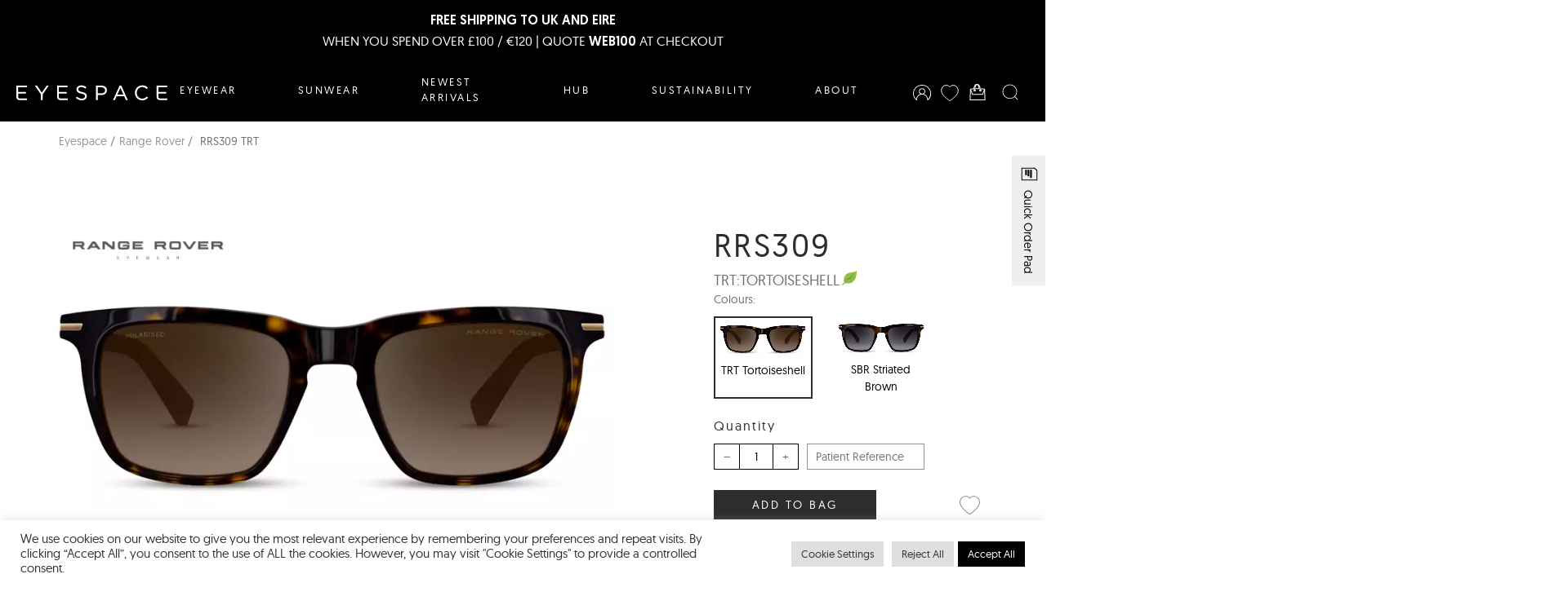

--- FILE ---
content_type: text/html; charset=UTF-8
request_url: https://www.eyespace-eyewear.co.uk/product/rrs309-trt/
body_size: 61040
content:
<!DOCTYPE html>
<html lang="en-GB">
	<head>
	  <title>RRS309 TRT - Eyespace</title>
		<meta charset="UTF-8">
		<meta name="viewport" content="width=device-width, initial-scale=1">
		<link rel="profile" href="http://gmpg.org/xfn/11">
				<link rel="apple-touch-icon" sizes="180x180" href="https://www.eyespace-eyewear.com/wp-content/themes/eyespace-wp-theme/public/images/favicon/apple-touch-icon.png">
		<link rel="icon" type="image/png" sizes="32x32" href="https://www.eyespace-eyewear.com/wp-content/themes/eyespace-wp-theme/public/images/favicon/favicon-32x32.png">
		<link rel="icon" type="image/png" sizes="16x16" href="https://www.eyespace-eyewear.com/wp-content/themes/eyespace-wp-theme/public/images/favicon/favicon-16x16.png">
		<link rel="manifest" href="https://www.eyespace-eyewear.com/wp-content/themes/eyespace-wp-theme/public/images/favicon/site.webmanifest">
		<link rel="mask-icon" href="https://www.eyespace-eyewear.com/wp-content/themes/eyespace-wp-theme/public/images/favicon/safari-pinned-tab.svg" color="#000000">
		<meta name="msapplication-TileColor" content="#ffffff">
		<meta name="theme-color" content="#ffffff">

        <!-- Google tag (gtag.js) -->
        <script async src="https://www.googletagmanager.com/gtag/js?id=G-5QKY2Z3PT6"></script>
        <script>
        window.dataLayer = window.dataLayer || [];
        function gtag(){dataLayer.push(arguments);}
        gtag('js', new Date());

        gtag('config', 'G-5QKY2Z3PT6');
        </script>

		<meta name='robots' content='index, follow, max-image-preview:large, max-snippet:-1, max-video-preview:-1' />

	<!-- This site is optimized with the Yoast SEO plugin v26.8 - https://yoast.com/product/yoast-seo-wordpress/ -->
	<link rel="canonical" href="https://www.eyespace-eyewear.com/product/rrs309-trt/" />
	<meta property="og:locale" content="en_GB" />
	<meta property="og:type" content="article" />
	<meta property="og:title" content="RRS309 TRT - Eyespace" />
	<meta property="og:description" content="An iconic combination of premium Mazzucchelli acetate and Range Rover tactile enhancements are showcased in RRS309 a refined style that faithfully interprets the brands design language. Featuring an exceptionally considered soft-square eyeshape and signature trim which seamlessly flows from the eyefront onto the temple this piece is updated for 2024 with a brand new hinge [&hellip;]" />
	<meta property="og:url" content="https://www.eyespace-eyewear.com/product/rrs309-trt/" />
	<meta property="og:site_name" content="Eyespace" />
	<meta property="article:modified_time" content="2026-01-30T16:26:08+00:00" />
	<meta property="og:image" content="https://www.eyespace-eyewear.com/wp-content/uploads/2023/11/RRS309TRT53-F.jpg" />
	<meta property="og:image:width" content="800" />
	<meta property="og:image:height" content="327" />
	<meta property="og:image:type" content="image/jpeg" />
	<meta name="twitter:card" content="summary_large_image" />
	<meta name="twitter:label1" content="Estimated reading time" />
	<meta name="twitter:data1" content="1 minute" />
	<script type="application/ld+json" class="yoast-schema-graph">{"@context":"https://schema.org","@graph":[{"@type":"WebPage","@id":"https://www.eyespace-eyewear.com/product/rrs309-trt/","url":"https://www.eyespace-eyewear.com/product/rrs309-trt/","name":"RRS309 TRT - Eyespace","isPartOf":{"@id":"https://www.eyespace-eyewear.com/#website"},"primaryImageOfPage":{"@id":"https://www.eyespace-eyewear.com/product/rrs309-trt/#primaryimage"},"image":{"@id":"https://www.eyespace-eyewear.com/product/rrs309-trt/#primaryimage"},"thumbnailUrl":"https://www.eyespace-eyewear.com/wp-content/uploads/2023/11/RRS309TRT53-F.jpg","datePublished":"2022-12-24T16:26:00+00:00","dateModified":"2026-01-30T16:26:08+00:00","breadcrumb":{"@id":"https://www.eyespace-eyewear.com/product/rrs309-trt/#breadcrumb"},"inLanguage":"en-GB","potentialAction":[{"@type":"ReadAction","target":["https://www.eyespace-eyewear.com/product/rrs309-trt/"]}]},{"@type":"ImageObject","inLanguage":"en-GB","@id":"https://www.eyespace-eyewear.com/product/rrs309-trt/#primaryimage","url":"https://www.eyespace-eyewear.com/wp-content/uploads/2023/11/RRS309TRT53-F.jpg","contentUrl":"https://www.eyespace-eyewear.com/wp-content/uploads/2023/11/RRS309TRT53-F.jpg","width":800,"height":327},{"@type":"BreadcrumbList","@id":"https://www.eyespace-eyewear.com/product/rrs309-trt/#breadcrumb","itemListElement":[{"@type":"ListItem","position":1,"name":"Home","item":"https://www.eyespace-eyewear.com/"},{"@type":"ListItem","position":2,"name":"Products","item":"https://www.eyespace-eyewear.com/products/"},{"@type":"ListItem","position":3,"name":"RRS309 TRT"}]},{"@type":"WebSite","@id":"https://www.eyespace-eyewear.com/#website","url":"https://www.eyespace-eyewear.com/","name":"Eyespace","description":"B Corp Certified | Award-Winning British Eyewear","publisher":{"@id":"https://www.eyespace-eyewear.com/#organization"},"potentialAction":[{"@type":"SearchAction","target":{"@type":"EntryPoint","urlTemplate":"https://www.eyespace-eyewear.com/?s={search_term_string}"},"query-input":{"@type":"PropertyValueSpecification","valueRequired":true,"valueName":"search_term_string"}}],"inLanguage":"en-GB"},{"@type":"Organization","@id":"https://www.eyespace-eyewear.com/#organization","name":"Eyespace","url":"https://www.eyespace-eyewear.com/","logo":{"@type":"ImageObject","inLanguage":"en-GB","@id":"https://www.eyespace-eyewear.com/#/schema/logo/image/","url":"https://www.eyespace-eyewear.co.uk/wp-content/uploads/2024/02/EYESPACE_RGB_Black_White_Social-01.jpg","contentUrl":"https://www.eyespace-eyewear.co.uk/wp-content/uploads/2024/02/EYESPACE_RGB_Black_White_Social-01.jpg","width":277,"height":277,"caption":"Eyespace"},"image":{"@id":"https://www.eyespace-eyewear.com/#/schema/logo/image/"}}]}</script>
	<!-- / Yoast SEO plugin. -->


<link rel='dns-prefetch' href='//www.eyespace-eyewear.com' />
<link rel="alternate" title="oEmbed (JSON)" type="application/json+oembed" href="https://www.eyespace-eyewear.com/wp-json/oembed/1.0/embed?url=https%3A%2F%2Fwww.eyespace-eyewear.com%2Fproduct%2Frrs309-trt%2F" />
<link rel="alternate" title="oEmbed (XML)" type="text/xml+oembed" href="https://www.eyespace-eyewear.com/wp-json/oembed/1.0/embed?url=https%3A%2F%2Fwww.eyespace-eyewear.com%2Fproduct%2Frrs309-trt%2F&#038;format=xml" />
<style id='wp-img-auto-sizes-contain-inline-css' type='text/css'>
img:is([sizes=auto i],[sizes^="auto," i]){contain-intrinsic-size:3000px 1500px}
/*# sourceURL=wp-img-auto-sizes-contain-inline-css */
</style>
<link rel='stylesheet' id='sbi_styles-css' href='https://www.eyespace-eyewear.com/wp-content/plugins/instagram-feed/css/sbi-styles.min.css?ver=6.10.0' type='text/css' media='all' />
<style id='wp-emoji-styles-inline-css' type='text/css'>

	img.wp-smiley, img.emoji {
		display: inline !important;
		border: none !important;
		box-shadow: none !important;
		height: 1em !important;
		width: 1em !important;
		margin: 0 0.07em !important;
		vertical-align: -0.1em !important;
		background: none !important;
		padding: 0 !important;
	}
/*# sourceURL=wp-emoji-styles-inline-css */
</style>
<style id='wp-block-library-inline-css' type='text/css'>
:root{--wp-block-synced-color:#7a00df;--wp-block-synced-color--rgb:122,0,223;--wp-bound-block-color:var(--wp-block-synced-color);--wp-editor-canvas-background:#ddd;--wp-admin-theme-color:#007cba;--wp-admin-theme-color--rgb:0,124,186;--wp-admin-theme-color-darker-10:#006ba1;--wp-admin-theme-color-darker-10--rgb:0,107,160.5;--wp-admin-theme-color-darker-20:#005a87;--wp-admin-theme-color-darker-20--rgb:0,90,135;--wp-admin-border-width-focus:2px}@media (min-resolution:192dpi){:root{--wp-admin-border-width-focus:1.5px}}.wp-element-button{cursor:pointer}:root .has-very-light-gray-background-color{background-color:#eee}:root .has-very-dark-gray-background-color{background-color:#313131}:root .has-very-light-gray-color{color:#eee}:root .has-very-dark-gray-color{color:#313131}:root .has-vivid-green-cyan-to-vivid-cyan-blue-gradient-background{background:linear-gradient(135deg,#00d084,#0693e3)}:root .has-purple-crush-gradient-background{background:linear-gradient(135deg,#34e2e4,#4721fb 50%,#ab1dfe)}:root .has-hazy-dawn-gradient-background{background:linear-gradient(135deg,#faaca8,#dad0ec)}:root .has-subdued-olive-gradient-background{background:linear-gradient(135deg,#fafae1,#67a671)}:root .has-atomic-cream-gradient-background{background:linear-gradient(135deg,#fdd79a,#004a59)}:root .has-nightshade-gradient-background{background:linear-gradient(135deg,#330968,#31cdcf)}:root .has-midnight-gradient-background{background:linear-gradient(135deg,#020381,#2874fc)}:root{--wp--preset--font-size--normal:16px;--wp--preset--font-size--huge:42px}.has-regular-font-size{font-size:1em}.has-larger-font-size{font-size:2.625em}.has-normal-font-size{font-size:var(--wp--preset--font-size--normal)}.has-huge-font-size{font-size:var(--wp--preset--font-size--huge)}.has-text-align-center{text-align:center}.has-text-align-left{text-align:left}.has-text-align-right{text-align:right}.has-fit-text{white-space:nowrap!important}#end-resizable-editor-section{display:none}.aligncenter{clear:both}.items-justified-left{justify-content:flex-start}.items-justified-center{justify-content:center}.items-justified-right{justify-content:flex-end}.items-justified-space-between{justify-content:space-between}.screen-reader-text{border:0;clip-path:inset(50%);height:1px;margin:-1px;overflow:hidden;padding:0;position:absolute;width:1px;word-wrap:normal!important}.screen-reader-text:focus{background-color:#ddd;clip-path:none;color:#444;display:block;font-size:1em;height:auto;left:5px;line-height:normal;padding:15px 23px 14px;text-decoration:none;top:5px;width:auto;z-index:100000}html :where(.has-border-color){border-style:solid}html :where([style*=border-top-color]){border-top-style:solid}html :where([style*=border-right-color]){border-right-style:solid}html :where([style*=border-bottom-color]){border-bottom-style:solid}html :where([style*=border-left-color]){border-left-style:solid}html :where([style*=border-width]){border-style:solid}html :where([style*=border-top-width]){border-top-style:solid}html :where([style*=border-right-width]){border-right-style:solid}html :where([style*=border-bottom-width]){border-bottom-style:solid}html :where([style*=border-left-width]){border-left-style:solid}html :where(img[class*=wp-image-]){height:auto;max-width:100%}:where(figure){margin:0 0 1em}html :where(.is-position-sticky){--wp-admin--admin-bar--position-offset:var(--wp-admin--admin-bar--height,0px)}@media screen and (max-width:600px){html :where(.is-position-sticky){--wp-admin--admin-bar--position-offset:0px}}

/*# sourceURL=wp-block-library-inline-css */
</style><style id='global-styles-inline-css' type='text/css'>
:root{--wp--preset--aspect-ratio--square: 1;--wp--preset--aspect-ratio--4-3: 4/3;--wp--preset--aspect-ratio--3-4: 3/4;--wp--preset--aspect-ratio--3-2: 3/2;--wp--preset--aspect-ratio--2-3: 2/3;--wp--preset--aspect-ratio--16-9: 16/9;--wp--preset--aspect-ratio--9-16: 9/16;--wp--preset--color--black: #000000;--wp--preset--color--cyan-bluish-gray: #abb8c3;--wp--preset--color--white: #ffffff;--wp--preset--color--pale-pink: #f78da7;--wp--preset--color--vivid-red: #cf2e2e;--wp--preset--color--luminous-vivid-orange: #ff6900;--wp--preset--color--luminous-vivid-amber: #fcb900;--wp--preset--color--light-green-cyan: #7bdcb5;--wp--preset--color--vivid-green-cyan: #00d084;--wp--preset--color--pale-cyan-blue: #8ed1fc;--wp--preset--color--vivid-cyan-blue: #0693e3;--wp--preset--color--vivid-purple: #9b51e0;--wp--preset--gradient--vivid-cyan-blue-to-vivid-purple: linear-gradient(135deg,rgb(6,147,227) 0%,rgb(155,81,224) 100%);--wp--preset--gradient--light-green-cyan-to-vivid-green-cyan: linear-gradient(135deg,rgb(122,220,180) 0%,rgb(0,208,130) 100%);--wp--preset--gradient--luminous-vivid-amber-to-luminous-vivid-orange: linear-gradient(135deg,rgb(252,185,0) 0%,rgb(255,105,0) 100%);--wp--preset--gradient--luminous-vivid-orange-to-vivid-red: linear-gradient(135deg,rgb(255,105,0) 0%,rgb(207,46,46) 100%);--wp--preset--gradient--very-light-gray-to-cyan-bluish-gray: linear-gradient(135deg,rgb(238,238,238) 0%,rgb(169,184,195) 100%);--wp--preset--gradient--cool-to-warm-spectrum: linear-gradient(135deg,rgb(74,234,220) 0%,rgb(151,120,209) 20%,rgb(207,42,186) 40%,rgb(238,44,130) 60%,rgb(251,105,98) 80%,rgb(254,248,76) 100%);--wp--preset--gradient--blush-light-purple: linear-gradient(135deg,rgb(255,206,236) 0%,rgb(152,150,240) 100%);--wp--preset--gradient--blush-bordeaux: linear-gradient(135deg,rgb(254,205,165) 0%,rgb(254,45,45) 50%,rgb(107,0,62) 100%);--wp--preset--gradient--luminous-dusk: linear-gradient(135deg,rgb(255,203,112) 0%,rgb(199,81,192) 50%,rgb(65,88,208) 100%);--wp--preset--gradient--pale-ocean: linear-gradient(135deg,rgb(255,245,203) 0%,rgb(182,227,212) 50%,rgb(51,167,181) 100%);--wp--preset--gradient--electric-grass: linear-gradient(135deg,rgb(202,248,128) 0%,rgb(113,206,126) 100%);--wp--preset--gradient--midnight: linear-gradient(135deg,rgb(2,3,129) 0%,rgb(40,116,252) 100%);--wp--preset--font-size--small: 13px;--wp--preset--font-size--medium: 20px;--wp--preset--font-size--large: 36px;--wp--preset--font-size--x-large: 42px;--wp--preset--spacing--20: 0.44rem;--wp--preset--spacing--30: 0.67rem;--wp--preset--spacing--40: 1rem;--wp--preset--spacing--50: 1.5rem;--wp--preset--spacing--60: 2.25rem;--wp--preset--spacing--70: 3.38rem;--wp--preset--spacing--80: 5.06rem;--wp--preset--shadow--natural: 6px 6px 9px rgba(0, 0, 0, 0.2);--wp--preset--shadow--deep: 12px 12px 50px rgba(0, 0, 0, 0.4);--wp--preset--shadow--sharp: 6px 6px 0px rgba(0, 0, 0, 0.2);--wp--preset--shadow--outlined: 6px 6px 0px -3px rgb(255, 255, 255), 6px 6px rgb(0, 0, 0);--wp--preset--shadow--crisp: 6px 6px 0px rgb(0, 0, 0);}:where(.is-layout-flex){gap: 0.5em;}:where(.is-layout-grid){gap: 0.5em;}body .is-layout-flex{display: flex;}.is-layout-flex{flex-wrap: wrap;align-items: center;}.is-layout-flex > :is(*, div){margin: 0;}body .is-layout-grid{display: grid;}.is-layout-grid > :is(*, div){margin: 0;}:where(.wp-block-columns.is-layout-flex){gap: 2em;}:where(.wp-block-columns.is-layout-grid){gap: 2em;}:where(.wp-block-post-template.is-layout-flex){gap: 1.25em;}:where(.wp-block-post-template.is-layout-grid){gap: 1.25em;}.has-black-color{color: var(--wp--preset--color--black) !important;}.has-cyan-bluish-gray-color{color: var(--wp--preset--color--cyan-bluish-gray) !important;}.has-white-color{color: var(--wp--preset--color--white) !important;}.has-pale-pink-color{color: var(--wp--preset--color--pale-pink) !important;}.has-vivid-red-color{color: var(--wp--preset--color--vivid-red) !important;}.has-luminous-vivid-orange-color{color: var(--wp--preset--color--luminous-vivid-orange) !important;}.has-luminous-vivid-amber-color{color: var(--wp--preset--color--luminous-vivid-amber) !important;}.has-light-green-cyan-color{color: var(--wp--preset--color--light-green-cyan) !important;}.has-vivid-green-cyan-color{color: var(--wp--preset--color--vivid-green-cyan) !important;}.has-pale-cyan-blue-color{color: var(--wp--preset--color--pale-cyan-blue) !important;}.has-vivid-cyan-blue-color{color: var(--wp--preset--color--vivid-cyan-blue) !important;}.has-vivid-purple-color{color: var(--wp--preset--color--vivid-purple) !important;}.has-black-background-color{background-color: var(--wp--preset--color--black) !important;}.has-cyan-bluish-gray-background-color{background-color: var(--wp--preset--color--cyan-bluish-gray) !important;}.has-white-background-color{background-color: var(--wp--preset--color--white) !important;}.has-pale-pink-background-color{background-color: var(--wp--preset--color--pale-pink) !important;}.has-vivid-red-background-color{background-color: var(--wp--preset--color--vivid-red) !important;}.has-luminous-vivid-orange-background-color{background-color: var(--wp--preset--color--luminous-vivid-orange) !important;}.has-luminous-vivid-amber-background-color{background-color: var(--wp--preset--color--luminous-vivid-amber) !important;}.has-light-green-cyan-background-color{background-color: var(--wp--preset--color--light-green-cyan) !important;}.has-vivid-green-cyan-background-color{background-color: var(--wp--preset--color--vivid-green-cyan) !important;}.has-pale-cyan-blue-background-color{background-color: var(--wp--preset--color--pale-cyan-blue) !important;}.has-vivid-cyan-blue-background-color{background-color: var(--wp--preset--color--vivid-cyan-blue) !important;}.has-vivid-purple-background-color{background-color: var(--wp--preset--color--vivid-purple) !important;}.has-black-border-color{border-color: var(--wp--preset--color--black) !important;}.has-cyan-bluish-gray-border-color{border-color: var(--wp--preset--color--cyan-bluish-gray) !important;}.has-white-border-color{border-color: var(--wp--preset--color--white) !important;}.has-pale-pink-border-color{border-color: var(--wp--preset--color--pale-pink) !important;}.has-vivid-red-border-color{border-color: var(--wp--preset--color--vivid-red) !important;}.has-luminous-vivid-orange-border-color{border-color: var(--wp--preset--color--luminous-vivid-orange) !important;}.has-luminous-vivid-amber-border-color{border-color: var(--wp--preset--color--luminous-vivid-amber) !important;}.has-light-green-cyan-border-color{border-color: var(--wp--preset--color--light-green-cyan) !important;}.has-vivid-green-cyan-border-color{border-color: var(--wp--preset--color--vivid-green-cyan) !important;}.has-pale-cyan-blue-border-color{border-color: var(--wp--preset--color--pale-cyan-blue) !important;}.has-vivid-cyan-blue-border-color{border-color: var(--wp--preset--color--vivid-cyan-blue) !important;}.has-vivid-purple-border-color{border-color: var(--wp--preset--color--vivid-purple) !important;}.has-vivid-cyan-blue-to-vivid-purple-gradient-background{background: var(--wp--preset--gradient--vivid-cyan-blue-to-vivid-purple) !important;}.has-light-green-cyan-to-vivid-green-cyan-gradient-background{background: var(--wp--preset--gradient--light-green-cyan-to-vivid-green-cyan) !important;}.has-luminous-vivid-amber-to-luminous-vivid-orange-gradient-background{background: var(--wp--preset--gradient--luminous-vivid-amber-to-luminous-vivid-orange) !important;}.has-luminous-vivid-orange-to-vivid-red-gradient-background{background: var(--wp--preset--gradient--luminous-vivid-orange-to-vivid-red) !important;}.has-very-light-gray-to-cyan-bluish-gray-gradient-background{background: var(--wp--preset--gradient--very-light-gray-to-cyan-bluish-gray) !important;}.has-cool-to-warm-spectrum-gradient-background{background: var(--wp--preset--gradient--cool-to-warm-spectrum) !important;}.has-blush-light-purple-gradient-background{background: var(--wp--preset--gradient--blush-light-purple) !important;}.has-blush-bordeaux-gradient-background{background: var(--wp--preset--gradient--blush-bordeaux) !important;}.has-luminous-dusk-gradient-background{background: var(--wp--preset--gradient--luminous-dusk) !important;}.has-pale-ocean-gradient-background{background: var(--wp--preset--gradient--pale-ocean) !important;}.has-electric-grass-gradient-background{background: var(--wp--preset--gradient--electric-grass) !important;}.has-midnight-gradient-background{background: var(--wp--preset--gradient--midnight) !important;}.has-small-font-size{font-size: var(--wp--preset--font-size--small) !important;}.has-medium-font-size{font-size: var(--wp--preset--font-size--medium) !important;}.has-large-font-size{font-size: var(--wp--preset--font-size--large) !important;}.has-x-large-font-size{font-size: var(--wp--preset--font-size--x-large) !important;}
/*# sourceURL=global-styles-inline-css */
</style>

<style id='classic-theme-styles-inline-css' type='text/css'>
/*! This file is auto-generated */
.wp-block-button__link{color:#fff;background-color:#32373c;border-radius:9999px;box-shadow:none;text-decoration:none;padding:calc(.667em + 2px) calc(1.333em + 2px);font-size:1.125em}.wp-block-file__button{background:#32373c;color:#fff;text-decoration:none}
/*# sourceURL=/wp-includes/css/classic-themes.min.css */
</style>
<link rel='stylesheet' id='contact-form-7-css' href='https://www.eyespace-eyewear.com/wp-content/plugins/contact-form-7/includes/css/styles.css?ver=6.1.4' type='text/css' media='all' />
<link rel='stylesheet' id='cookie-law-info-css' href='https://www.eyespace-eyewear.com/wp-content/plugins/cookie-law-info/legacy/public/css/cookie-law-info-public.css?ver=3.4.0' type='text/css' media='all' />
<link rel='stylesheet' id='cookie-law-info-gdpr-css' href='https://www.eyespace-eyewear.com/wp-content/plugins/cookie-law-info/legacy/public/css/cookie-law-info-gdpr.css?ver=3.4.0' type='text/css' media='all' />
<link rel='stylesheet' id='theme-style-css' href='https://www.eyespace-eyewear.com/wp-content/themes/eyespace-wp-theme/public/css/main.css?t=1769901699&#038;ver=6.9' type='text/css' media='all' />
<script type="text/javascript" src="https://www.eyespace-eyewear.com/wp-includes/js/jquery/jquery.min.js?ver=3.7.1" id="jquery-core-js"></script>
<script type="text/javascript" src="https://www.eyespace-eyewear.com/wp-includes/js/jquery/jquery-migrate.min.js?ver=3.4.1" id="jquery-migrate-js"></script>
<script type="text/javascript" id="cookie-law-info-js-extra">
/* <![CDATA[ */
var Cli_Data = {"nn_cookie_ids":[],"cookielist":[],"non_necessary_cookies":[],"ccpaEnabled":"","ccpaRegionBased":"","ccpaBarEnabled":"","strictlyEnabled":["necessary","obligatoire"],"ccpaType":"gdpr","js_blocking":"1","custom_integration":"","triggerDomRefresh":"","secure_cookies":""};
var cli_cookiebar_settings = {"animate_speed_hide":"500","animate_speed_show":"500","background":"#FFF","border":"#b1a6a6c2","border_on":"","button_1_button_colour":"#61a229","button_1_button_hover":"#4e8221","button_1_link_colour":"#fff","button_1_as_button":"1","button_1_new_win":"","button_2_button_colour":"#333","button_2_button_hover":"#292929","button_2_link_colour":"#444","button_2_as_button":"","button_2_hidebar":"","button_3_button_colour":"#dedfe0","button_3_button_hover":"#b2b2b3","button_3_link_colour":"#333333","button_3_as_button":"1","button_3_new_win":"","button_4_button_colour":"#dedfe0","button_4_button_hover":"#b2b2b3","button_4_link_colour":"#333333","button_4_as_button":"1","button_7_button_colour":"#000000","button_7_button_hover":"#000000","button_7_link_colour":"#fff","button_7_as_button":"1","button_7_new_win":"","font_family":"inherit","header_fix":"","notify_animate_hide":"1","notify_animate_show":"","notify_div_id":"#cookie-law-info-bar","notify_position_horizontal":"right","notify_position_vertical":"bottom","scroll_close":"","scroll_close_reload":"","accept_close_reload":"","reject_close_reload":"","showagain_tab":"","showagain_background":"#fff","showagain_border":"#000","showagain_div_id":"#cookie-law-info-again","showagain_x_position":"100px","text":"#333333","show_once_yn":"","show_once":"10000","logging_on":"","as_popup":"","popup_overlay":"1","bar_heading_text":"","cookie_bar_as":"banner","popup_showagain_position":"bottom-right","widget_position":"left"};
var log_object = {"ajax_url":"https://www.eyespace-eyewear.com/wp-admin/admin-ajax.php"};
//# sourceURL=cookie-law-info-js-extra
/* ]]> */
</script>
<script type="text/javascript" src="https://www.eyespace-eyewear.com/wp-content/plugins/cookie-law-info/legacy/public/js/cookie-law-info-public.js?ver=3.4.0" id="cookie-law-info-js"></script>
<link rel="https://api.w.org/" href="https://www.eyespace-eyewear.com/wp-json/" /><link rel="alternate" title="JSON" type="application/json" href="https://www.eyespace-eyewear.com/wp-json/wp/v2/product/34571" /><link rel="EditURI" type="application/rsd+xml" title="RSD" href="https://www.eyespace-eyewear.com/xmlrpc.php?rsd" />
<meta name="generator" content="WordPress 6.9" />
<link rel='shortlink' href='https://www.eyespace-eyewear.com/?p=34571' />
		<style type="text/css" id="wp-custom-css">
			.hero {
	overflow-x: hidden;
}		</style>
			<link rel='stylesheet' id='cookie-law-info-table-css' href='https://www.eyespace-eyewear.com/wp-content/plugins/cookie-law-info/legacy/public/css/cookie-law-info-table.css?ver=3.4.0' type='text/css' media='all' />
</head>
	<body class="wp-singular product-template-default single single-product postid-34571 single-format-standard wp-theme-eyespace-wp-theme">
    <div class="wrapper">
	    <div class="announcement-banner-top" style="background: #000000">
        <div class="announcement-banner-top__inner">
                        <div class="announcement-banner-top__content" style="color: #FFFFFF">
                <p><strong>FREE SHIPPING TO UK AND EIRE</strong></p>
<p>WHEN YOU SPEND OVER £100 / €120 | QUOTE <strong>WEB100</strong> AT CHECKOUT</p>
            </div>
        </div>
    </div>
	    <!-- header -->
<header id="SiteHeader"
    class="header ">

    <div id="search">
    <div class="container">
        <h2 class="h3">Search Eyespace</h2>
        <form action="https://www.eyespace-eyewear.com/">
            <input type="text" name="s" id="searchbox" placeholder="Enter your search term here" autocomplete="off">
            <!-- <button type="submit"><svg xmlns="http://www.w3.org/2000/svg" viewBox="0 0 100 100"><path fill="currentColor" d="M96.4,93.57,79.66,77.1A43.33,43.33,0,0,0,92,46.83C92,22.66,72.05,3,47.51,3S3,22.66,3,46.83,23,90.67,47.51,90.67A44.69,44.69,0,0,0,76.75,79.84L93.6,96.43a2,2,0,0,0,2.8-2.86ZM7,46.83C7,24.87,25.17,7,47.51,7S88,24.87,88,46.83,69.84,86.67,47.51,86.67,7,68.8,7,46.83Z" /></svg></button> -->
            <div id="search-results">
                <div class="search-results-sidebar">
                    <div class="results-section pages-section">
                        <h3 class="section-title">Pages</h3>
                        <div class="results-list pages-list"></div>
                    </div>
                    <div class="results-section collections-section">
                        <h3 class="section-title">Collections</h3>
                        <div class="results-list collections-list"></div>
                    </div>
                </div>
                <div class="search-results-main">
                    <div class="results-section products-section">
                        <h3 class="section-title">Products</h3>
                        <div class="results-list products-list"></div>
                    </div>
                    <a class="all-results button button--black--fill mb-2 mr-0" href="/">
                        <span>View all results</span>
                    </a>
                </div>
            </div>
        </form>
    </div>
</div>
    <div class="container">

        <button class="mobile-menu-button" onclick="Drawer.click('mobile-menu');">
            <span class="menuIcon">
                <svg xmlns="http://www.w3.org/2000/svg" fill="currentColor" viewBox="0 0 100 100"><path d="M95 52.15H5a2 2 0 010-4H95a2 2 0 010 4zM95 23H5a2 2 0 010-4H95a2 2 0 010 4zM95 81H5a2 2 0 010-4H95a2 2 0 010 4z"/></svg>            </span>

        </button>

        <div class="logo">
            <a href="https://www.eyespace-eyewear.com">
                <!-- <svg xmlns="http://www.w3.org/2000/svg" width="206.264" height="40" viewBox="0 0 206.264 40"><g transform="translate(0)"><path d="M476.1-2012.92c0-4.82-1.95-9.584-7.047-9.584-5.038,0-8.128,5.042-8.128,9.584Zm1.681,14.9a22.576,22.576,0,0,1-8.022,1.514c-9.158,0-12.572-6.168-12.572-14.46,0-8.458,4.661-14.479,11.651-14.479,7.806,0,11,6.3,11,13.721v1.736H460.925c0,5.835,3.143,10.563,9.1,10.563a17.731,17.731,0,0,0,7.751-2.068Z" transform="translate(-457.185 2025.44)" fill="currentColor"/><path d="M482.634-1993.326c-1.3,3.8-3.252,7.59-7.1,7.59a17.084,17.084,0,0,1-3.686-.425l.325-2.936a6.857,6.857,0,0,0,2.549.443c2.927,0,3.9-2.438,4.986-6.02l.7-2.437-9.81-27.978h3.742l7.751,23.1-.057-.055h.109l7.967-23.047h3.579Z" transform="translate(-445.825 2025.736)" fill="currentColor"/><path d="M503.236-2012.92c0-4.82-1.952-9.584-7.047-9.584-5.04,0-8.129,5.042-8.129,9.584Zm1.68,14.9a22.582,22.582,0,0,1-8.022,1.514c-9.16,0-12.574-6.168-12.574-14.46,0-8.458,4.661-14.479,11.653-14.479,7.8,0,11,6.3,11,13.721v1.736H488.06c0,5.835,3.143,10.563,9.106,10.563a17.744,17.744,0,0,0,7.751-2.068Z" transform="translate(-434.209 2025.44)" fill="currentColor"/><path d="M501.52-2001.155a16.214,16.214,0,0,0,7.21,1.736c3.25,0,6.124-1.792,6.124-4.931,0-6.556-13.278-5.54-13.278-13.555,0-5.466,4.445-7.535,9-7.535a21.768,21.768,0,0,1,6.827,1.256l-.325,2.973a16.125,16.125,0,0,0-6.124-1.293c-3.524,0-5.961,1.071-5.961,4.6,0,5.152,13.6,4.506,13.6,13.555,0,5.854-5.474,7.849-9.647,7.849a20.734,20.734,0,0,1-7.749-1.292Z" transform="translate(-419.918 2025.44)" fill="currentColor"/><path d="M525.105-2022.5c-6.07,0-8.185,6.5-8.185,11.542s2.115,11.542,8.185,11.542c6.512,0,8.192-6.187,8.192-11.542,0-5.374-1.681-11.542-8.192-11.542m-11.6-2.29h3.415l-.216,5.042h.109c.866-1.514,2.981-5.688,8.833-5.688,8.139,0,11.391,6.076,11.391,14.479,0,8.181-3.793,14.46-11.391,14.46-4.336,0-6.936-1.772-8.617-5.356h-.109v16.085h-3.415Z" transform="translate(-409.496 2025.44)" fill="currentColor"/><path d="M563.523-2021.1a15.692,15.692,0,0,0-5.908-1.4c-6.667,0-10.4,4.82-10.4,11.542,0,6.279,3.791,11.542,10.026,11.542a17.362,17.362,0,0,0,6.231-1.256l.327,3.213a20.489,20.489,0,0,1-7.1.96c-8.888,0-13.226-6.759-13.226-14.46,0-8.513,5.476-14.479,13.658-14.479a20.407,20.407,0,0,1,6.667,1.09Z" transform="translate(-384.125 2025.44)" fill="currentColor"/><path d="M575.524-2012.92c0-4.82-1.952-9.584-7.047-9.584-5.038,0-8.127,5.042-8.127,9.584Zm1.681,14.9a22.576,22.576,0,0,1-8.022,1.514c-9.158,0-12.574-6.168-12.574-14.46,0-8.458,4.661-14.479,11.653-14.479,7.8,0,11,6.3,11,13.721v1.736H560.35c0,5.835,3.141,10.563,9.1,10.563a17.731,17.731,0,0,0,7.751-2.068Z" transform="translate(-373 2025.44)" fill="currentColor"/><path d="M546.625-2011.081h-.975c-5.906,0-12.948.609-12.948,6.667,0,3.638,2.6,4.986,5.742,4.986,8.019,0,8.181-7,8.181-9.972Zm.325,9.492h-.107c-1.518,3.306-5.365,5.078-8.778,5.078-7.854,0-9.1-5.3-9.1-7.793,0-9.271,9.86-9.7,17.01-9.7h.65v-1.4c0-4.728-1.679-7.11-6.284-7.11a14.667,14.667,0,0,0-8.126,2.272v-3.305a22.014,22.014,0,0,1,8.126-1.884c6.827,0,9.7,3.084,9.7,10.287v12.188a39.427,39.427,0,0,0,.27,5.8H546.95Z" transform="translate(-396.406 2025.448)" fill="currentColor"/></g></svg> -->

<svg width="100%" height="100%" viewBox="0 0 229 23" version="1.1" xmlns="http://www.w3.org/2000/svg" xmlns:xlink="http://www.w3.org/1999/xlink" xml:space="preserve" xmlns:serif="http://www.serif.com/" style="fill-rule:evenodd;clip-rule:evenodd;stroke-linejoin:round;stroke-miterlimit:2;">
    <g transform="matrix(1,0,0,1,197.662,5.631)">
        <path d="M0,11.415C-1.015,12.389 -2.064,13.156 -3.119,13.695C-4.165,14.227 -5.432,14.498 -6.886,14.498C-8.054,14.498 -9.152,14.268 -10.149,13.815C-11.148,13.362 -12.028,12.732 -12.762,11.946C-13.499,11.16 -14.083,10.219 -14.495,9.149C-14.909,8.078 -15.119,6.911 -15.119,5.677C-15.119,4.444 -14.909,3.282 -14.495,2.221C-14.083,1.162 -13.499,0.226 -12.762,-0.562C-12.027,-1.348 -11.148,-1.971 -10.15,-2.413C-9.155,-2.857 -8.057,-3.081 -6.886,-3.081C-5.433,-3.081 -4.171,-2.807 -3.135,-2.263C-2.091,-1.717 -1.098,-1.006 -0.183,-0.153L-0.076,-0.053L1.79,-2.059L1.687,-2.159C1.15,-2.675 0.584,-3.152 0.003,-3.578C-0.583,-4.005 -1.227,-4.375 -1.911,-4.676C-2.596,-4.977 -3.35,-5.213 -4.151,-5.38C-4.951,-5.546 -5.861,-5.631 -6.855,-5.631C-8.456,-5.631 -9.952,-5.33 -11.304,-4.737C-12.656,-4.145 -13.837,-3.323 -14.814,-2.292C-15.793,-1.262 -16.568,-0.045 -17.117,1.325C-17.668,2.696 -17.947,4.18 -17.947,5.738C-17.947,7.318 -17.668,8.813 -17.117,10.184C-16.567,11.556 -15.792,12.763 -14.813,13.771C-13.837,14.78 -12.668,15.587 -11.335,16.169C-10.003,16.751 -8.527,17.046 -6.948,17.046C-5.951,17.046 -5.035,16.952 -4.225,16.764C-3.416,16.578 -2.647,16.315 -1.939,15.981C-1.235,15.651 -0.566,15.246 0.051,14.775C0.664,14.307 1.257,13.776 1.814,13.2L1.914,13.095L0.103,11.317L0,11.415ZM-44.637,8.499L-39.914,-2.035L-35.224,8.499L-44.637,8.499ZM-38.645,-5.414L-41.122,-5.414L-51.024,16.47L-51.117,16.676L-48.292,16.676L-45.726,10.956L-34.135,10.956L-31.638,16.589L-31.599,16.676L-28.65,16.676L-38.607,-5.329L-38.645,-5.414ZM-63.537,3.775C-63.806,4.34 -64.2,4.833 -64.706,5.238C-65.217,5.648 -65.837,5.967 -66.549,6.186C-67.264,6.408 -68.068,6.52 -68.939,6.52L-74.157,6.52L-74.157,-2.711L-68.816,-2.711C-67.101,-2.711 -65.706,-2.321 -64.671,-1.55C-63.649,-0.788 -63.132,0.364 -63.132,1.873C-63.132,2.57 -63.268,3.209 -63.537,3.775M-62.661,-3.386C-63.382,-3.981 -64.261,-4.448 -65.277,-4.773C-66.287,-5.096 -67.42,-5.259 -68.644,-5.259L-76.892,-5.259L-76.892,16.676L-74.157,16.676L-74.157,9.039L-69.046,9.039C-67.882,9.039 -66.765,8.886 -65.729,8.584C-64.686,8.283 -63.76,7.822 -62.974,7.215C-62.188,6.607 -61.555,5.841 -61.094,4.939C-60.632,4.035 -60.397,2.973 -60.397,1.781C-60.397,0.695 -60.595,-0.299 -60.982,-1.169C-61.373,-2.043 -61.937,-2.789 -62.661,-3.386M-98.019,4.372C-99.201,4.127 -100.182,3.863 -100.936,3.588C-101.682,3.315 -102.272,3.01 -102.689,2.681C-103.1,2.358 -103.386,1.998 -103.54,1.611L-103.541,1.611C-103.698,1.217 -103.778,0.766 -103.778,0.271C-103.778,-0.198 -103.674,-0.645 -103.468,-1.056C-103.263,-1.468 -102.965,-1.826 -102.583,-2.12C-102.196,-2.418 -101.721,-2.661 -101.173,-2.841C-100.622,-3.021 -99.997,-3.113 -99.317,-3.113C-98.225,-3.113 -97.165,-2.928 -96.166,-2.565C-95.167,-2.201 -94.157,-1.606 -93.163,-0.796L-93.046,-0.699L-91.446,-2.821L-91.558,-2.909C-92.677,-3.792 -93.85,-4.463 -95.046,-4.904C-96.242,-5.345 -97.658,-5.568 -99.255,-5.568C-100.299,-5.568 -101.272,-5.414 -102.147,-5.112C-103.028,-4.807 -103.803,-4.381 -104.45,-3.847C-105.102,-3.31 -105.614,-2.664 -105.972,-1.925C-106.331,-1.187 -106.513,-0.363 -106.513,0.523C-106.513,1.447 -106.363,2.258 -106.067,2.934C-105.771,3.613 -105.308,4.214 -104.693,4.723C-104.087,5.225 -103.306,5.661 -102.374,6.017C-101.456,6.367 -100.36,6.682 -99.114,6.952C-97.987,7.198 -97.05,7.456 -96.328,7.72C-95.611,7.983 -95.047,8.278 -94.65,8.595C-94.257,8.91 -93.98,9.259 -93.825,9.636C-93.699,9.945 -93.622,10.293 -93.597,10.675C-93.532,11.671 -93.891,12.693 -94.634,13.36C-95.497,14.135 -96.721,14.529 -98.265,14.529C-99.743,14.529 -101.065,14.278 -102.196,13.783C-103.333,13.286 -104.474,12.519 -105.588,11.506L-105.7,11.403L-107.404,13.421L-107.299,13.516C-105.994,14.692 -104.6,15.574 -103.157,16.136C-101.714,16.7 -100.099,16.985 -98.358,16.985C-97.278,16.985 -96.264,16.837 -95.346,16.544C-94.426,16.251 -93.626,15.825 -92.97,15.279C-92.313,14.73 -91.791,14.057 -91.417,13.279C-91.043,12.5 -90.854,11.624 -90.854,10.676C-90.854,8.967 -91.448,7.606 -92.622,6.631C-93.777,5.672 -95.593,4.911 -98.019,4.372M-159.043,5.448L-166.246,-5.259L-169.571,-5.259L-160.441,8.01L-160.441,16.676L-157.706,16.676L-157.706,7.98L-148.735,-5.031L-148.577,-5.259L-151.777,-5.259L-159.043,5.448ZM-194.927,6.875L-183.116,6.875L-183.116,4.356L-194.927,4.356L-194.927,-2.741L-181.724,-2.741L-181.724,-5.259L-197.662,-5.259L-197.662,12.148C-197.662,14.648 -195.635,16.676 -193.134,16.676L-181.57,16.676L-181.57,14.158L-192.941,14.158C-194.038,14.158 -194.927,13.268 -194.927,12.171L-194.927,6.875ZM-133.163,6.875L-121.352,6.875L-121.352,4.356L-133.163,4.356L-133.163,-2.741L-119.96,-2.741L-119.96,-5.259L-135.898,-5.259L-135.898,12.148C-135.898,14.648 -133.871,16.676 -131.37,16.676L-119.806,16.676L-119.806,14.158L-131.177,14.158C-132.274,14.158 -133.163,13.268 -133.163,12.171L-133.163,6.875ZM17.759,6.875L29.571,6.875L29.571,4.356L17.759,4.356L17.759,-2.741L30.963,-2.741L30.963,-5.259L15.025,-5.259L15.025,12.148C15.025,14.648 17.052,16.676 19.553,16.676L31.117,16.676L31.117,14.158L19.746,14.158C18.649,14.158 17.759,13.268 17.759,12.171L17.759,6.875Z" style="fill: currentColor;"/>
    </g>
</svg>            </a>
        </div>

        <div id="main-nav" class="menu-main-menu-container"><ul id="menu-main-menu" class="menu"><li id="menu-item-153" class="menu-item menu-item-type-post_type menu-item-object-page menu-item-has-children menu-item-153"><a href="https://www.eyespace-eyewear.com/eyewear/">Eyewear</a>
<ul class="sub-menu">
	<li id="menu-item-41362" class="menu-item menu-item-type-post_type menu-item-object-page menu-item-41362"><a href="https://www.eyespace-eyewear.com/eyewear/arhlo/">ARHLO</a></li>
	<li id="menu-item-7369" class="menu-item menu-item-type-post_type menu-item-object-page menu-item-7369"><a href="https://www.eyespace-eyewear.com/eyewear/aspinal-of-london/">Aspinal of London</a></li>
	<li id="menu-item-7368" class="menu-item menu-item-type-post_type menu-item-object-page menu-item-7368"><a href="https://www.eyespace-eyewear.com/eyewear/range-rover-eyewear/">Range Rover</a></li>
	<li id="menu-item-7367" class="menu-item menu-item-type-post_type menu-item-object-page menu-item-7367"><a href="https://www.eyespace-eyewear.com/eyewear/defender/">Defender</a></li>
	<li id="menu-item-6871" class="menu-item menu-item-type-post_type menu-item-object-page menu-item-has-children menu-item-6871"><a href="https://www.eyespace-eyewear.com/eyewear/cocoa-mint-optical-collection/">Cocoa Mint</a>
	<ul class="sub-menu">
		<li id="menu-item-109388" class="menu-item menu-item-type-post_type menu-item-object-page menu-item-109388"><a href="https://www.eyespace-eyewear.com/eyewear/cocoa-mint-optical-collection/">Cocoa Mint</a></li>
		<li id="menu-item-53356" class="menu-item menu-item-type-post_type menu-item-object-page menu-item-53356"><a href="https://www.eyespace-eyewear.com/eyewear/cocoa-mint-optical-collection/colour-edits/">Colour Edits</a></li>
		<li id="menu-item-54561" class="menu-item menu-item-type-post_type menu-item-object-page menu-item-54561"><a href="https://www.eyespace-eyewear.com/eyewear/cocoa-mint-optical-collection/cocoa-mint-studio/">Studio</a></li>
	</ul>
</li>
	<li id="menu-item-7371" class="menu-item menu-item-type-post_type menu-item-object-page menu-item-has-children menu-item-7371"><a href="https://www.eyespace-eyewear.com/eyewear/jensen-eyewear/">Jensen</a>
	<ul class="sub-menu">
		<li id="menu-item-109392" class="menu-item menu-item-type-post_type menu-item-object-page menu-item-109392"><a href="https://www.eyespace-eyewear.com/eyewear/jensen-eyewear/">Jensen Eyewear</a></li>
		<li id="menu-item-48024" class="menu-item menu-item-type-post_type menu-item-object-page menu-item-48024"><a href="https://www.eyespace-eyewear.com/eyewear/jensen-eyewear/jensen-black/">Jensen Black</a></li>
		<li id="menu-item-48029" class="menu-item menu-item-type-post_type menu-item-object-page menu-item-48029"><a href="https://www.eyespace-eyewear.com/eyewear/jensen-eyewear/jensen-timeless/">Jensen Timeless</a></li>
	</ul>
</li>
	<li id="menu-item-7370" class="menu-item menu-item-type-post_type menu-item-object-page menu-item-7370"><a href="https://www.eyespace-eyewear.com/eyewear/rock-star-eyewear/">Rock Star</a></li>
	<li id="menu-item-7366" class="menu-item menu-item-type-post_type menu-item-object-page menu-item-has-children menu-item-7366"><a href="https://www.eyespace-eyewear.com/eyewear/louis-marcel/">Louis Marcel</a>
	<ul class="sub-menu">
		<li id="menu-item-109389" class="menu-item menu-item-type-post_type menu-item-object-page menu-item-109389"><a href="https://www.eyespace-eyewear.com/eyewear/louis-marcel/">Louis Marcel</a></li>
		<li id="menu-item-48019" class="menu-item menu-item-type-post_type menu-item-object-page menu-item-48019"><a href="https://www.eyespace-eyewear.com/eyewear/louis-marcel/louis-marcel-couture/">Louis Marcel Couture</a></li>
	</ul>
</li>
	<li id="menu-item-8119" class="menu-item menu-item-type-post_type menu-item-object-page menu-item-has-children menu-item-8119"><a href="https://www.eyespace-eyewear.com/eyewear/zips/">Zips</a>
	<ul class="sub-menu">
		<li id="menu-item-109390" class="menu-item menu-item-type-post_type menu-item-object-page menu-item-109390"><a href="https://www.eyespace-eyewear.com/eyewear/zips/">Zips</a></li>
		<li id="menu-item-57438" class="menu-item menu-item-type-post_type menu-item-object-page menu-item-57438"><a href="https://www.eyespace-eyewear.com/eyewear/zips/zips-extra-value/">Zips Extra Value</a></li>
	</ul>
</li>
	<li id="menu-item-39477" class="menu-item menu-item-type-post_type menu-item-object-page menu-item-has-children menu-item-39477"><a href="https://www.eyespace-eyewear.com/eyewear/sale/"><b><i>SALE</b></i></a>
	<ul class="sub-menu">
		<li id="menu-item-8116" class="menu-item menu-item-type-post_type menu-item-object-page menu-item-8116"><a href="https://www.eyespace-eyewear.com/eyewear/basebox-eyewear/">Basebox</a></li>
	</ul>
</li>
</ul>
</li>
<li id="menu-item-4450" class="menu-item menu-item-type-post_type menu-item-object-page menu-item-has-children menu-item-4450"><a href="https://www.eyespace-eyewear.com/sunwear/">Sunwear</a>
<ul class="sub-menu">
	<li id="menu-item-8704" class="menu-item menu-item-type-post_type menu-item-object-page menu-item-8704"><a href="https://www.eyespace-eyewear.com/sunwear/aspinal-of-london-sunwear/">Aspinal of London</a></li>
	<li id="menu-item-8702" class="menu-item menu-item-type-post_type menu-item-object-page menu-item-8702"><a href="https://www.eyespace-eyewear.com/sunwear/range-rover-sunwear/">Range Rover</a></li>
	<li id="menu-item-8703" class="menu-item menu-item-type-post_type menu-item-object-page menu-item-8703"><a href="https://www.eyespace-eyewear.com/sunwear/defender-sunwear/">Defender</a></li>
	<li id="menu-item-8705" class="menu-item menu-item-type-post_type menu-item-object-page menu-item-8705"><a href="https://www.eyespace-eyewear.com/sunwear/cocoa-mint-sunwear/">Cocoa Mint</a></li>
</ul>
</li>
<li id="menu-item-744" class="menu-item menu-item-type-post_type menu-item-object-page menu-item-744"><a href="https://www.eyespace-eyewear.com/new-arrivals/">Newest Arrivals</a></li>
<li id="menu-item-492" class="menu-item menu-item-type-post_type menu-item-object-page current_page_parent menu-item-has-children menu-item-492"><a href="https://www.eyespace-eyewear.com/news/">Hub</a>
<ul class="sub-menu">
	<li id="menu-item-6101" class="menu-item menu-item-type-taxonomy menu-item-object-category menu-item-6101"><a href="https://www.eyespace-eyewear.com/category/news/">News</a></li>
	<li id="menu-item-6094" class="menu-item menu-item-type-taxonomy menu-item-object-category menu-item-6094"><a href="https://www.eyespace-eyewear.com/category/magazine/">Magazine</a></li>
	<li id="menu-item-57567" class="menu-item menu-item-type-post_type menu-item-object-page menu-item-57567"><a href="https://www.eyespace-eyewear.com/member-account/library/">Downloads</a></li>
</ul>
</li>
<li id="menu-item-5143" class="menu-item menu-item-type-post_type menu-item-object-page menu-item-has-children menu-item-5143"><a href="https://www.eyespace-eyewear.com/sustainability/">Sustainability</a>
<ul class="sub-menu">
	<li id="menu-item-9948" class="menu-item menu-item-type-post_type menu-item-object-page menu-item-9948"><a href="https://www.eyespace-eyewear.com/sustainability/">Our Mission</a></li>
	<li id="menu-item-10130" class="menu-item menu-item-type-post_type menu-item-object-post menu-item-10130"><a href="https://www.eyespace-eyewear.com/a-new-vision-of-sustainability/">Sustainability Magazine</a></li>
	<li id="menu-item-9947" class="menu-item menu-item-type-post_type menu-item-object-page menu-item-9947"><a href="https://www.eyespace-eyewear.com/sustainability/sustainable-products/">Sustainable Eyewear</a></li>
</ul>
</li>
<li id="menu-item-491" class="menu-item menu-item-type-post_type menu-item-object-page menu-item-has-children menu-item-491"><a href="https://www.eyespace-eyewear.com/about/">About</a>
<ul class="sub-menu">
	<li id="menu-item-10133" class="menu-item menu-item-type-post_type menu-item-object-page menu-item-10133"><a href="https://www.eyespace-eyewear.com/about/">Our Story</a></li>
	<li id="menu-item-793" class="menu-item menu-item-type-post_type menu-item-object-page menu-item-793"><a href="https://www.eyespace-eyewear.com/our-brands/">Our Brands</a></li>
	<li id="menu-item-5146" class="menu-item menu-item-type-post_type menu-item-object-page menu-item-5146"><a href="https://www.eyespace-eyewear.com/contact/">Contact Us</a></li>
</ul>
</li>
</ul></div>
        <div class="other-links">
            <div id="link-account" class="iconLink hide show-lg">
                <a href="/member-login">
                    <svg xmlns="http://www.w3.org/2000/svg" viewBox="0 0 24.3 21.7" xml:space="preserve">
<path fill="currentColor" d="M12.2,0C5.5,0,0,5.5,0,12.2c0,3.7,1.6,7.1,4.5,9.5c0.2,0.1,0.4,0.1,0.6,0.1c0.2-0.1,0.3-0.3,0.3-0.5
	c0-0.3,0-0.5,0-0.8c0-3.8,3.1-6.9,6.9-6.9s6.9,3.1,6.9,6.9c0,0.3,0,0.5,0,0.8c0,0.2,0.1,0.4,0.3,0.5c0.1,0,0.2,0.1,0.2,0.1
	c0.1,0,0.2,0,0.3-0.1c2.9-2.3,4.5-5.8,4.5-9.5C24.3,5.5,18.9,0,12.2,0z M8.9,9.2c0-1.8,1.5-3.3,3.3-3.3s3.3,1.5,3.3,3.3
	s-1.5,3.3-3.3,3.3S8.9,11,8.9,9.2z M20.1,20.1c-0.1-3.4-2.5-6.3-5.7-7.2c1.3-0.8,2.1-2.1,2.1-3.7c0-2.4-1.9-4.3-4.3-4.3
	S7.9,6.8,7.9,9.2c0,1.6,0.9,2.9,2.1,3.7c-3.2,0.9-5.5,3.8-5.7,7.2C2.2,18,1,15.2,1,12.2C1,6,6,1,12.2,1s11.2,5,11.2,11.2
	C23.3,15.2,22.2,18,20.1,20.1z"/>
</svg>                </a>
            </div>
            <div id="link-wishlist" class="iconLink hide show-lg">
                                    <a href="/member-login">
                                                <svg xmlns="http://www.w3.org/2000/svg" viewBox="0 0 17.58 16.28"><path d="M5.32.38a4.91,4.91,0,0,0-3.89,2A5.67,5.67,0,0,0,.68,7.54c1.11,3.58,7.33,8,7.6,8.2a.84.84,0,0,0,1,0c.27-.2,6.47-4.59,7.6-8.2a5.67,5.67,0,0,0-.75-5.12h0a4.91,4.91,0,0,0-3.89-2A4,4,0,0,0,9.08,1.84l-.3.35-.31-.35A4.08,4.08,0,0,0,5.32.38Z" fill="none" stroke="currentColor" stroke-miterlimit="10" stroke-width="0.75"></path></svg>                    </a>
            </div>
            <div id="link-bag" class="iconLink">
                <button onclick="Drawer.click('cart-drawer');" id="cart-icon-button"
                    data-item-count="0">
                    <svg xmlns="http://www.w3.org/2000/svg" viewBox="0 0 40 41.5"><path fill="currentColor" d="M38.9 13c0-.5-.4-.9-.9-1-.1 0-3.9-.6-9.8-.9.1.7.2 1.4.3 2 3.7.2 6.6.5 8 .7l-4.4 11.8H7.8L3.4 13.9c1.2-.1 3.3-.4 6-.6.6 0 1.3-.1 2-.1.3-2.1.7-4.8 1.8-7.3.5-1.3 1.2-2.3 1.9-2.9-.9 1.3-1.6 3.1-2.2 5.3-1 3.8-1.1 7.6-1.2 7.8 0 .6.4 1 1 1s1-.4 1-1c0 0 .2-3.7 1.1-7.4.7-2.6 1.8-5.6 3.8-6.5 1.1.5 2 1.7 2.8 3.5.7 1.6 1.2 3.5 1.5 5.2h-3c-1.8 0-3.4 0-5 .1-.1.7-.2 1.4-.3 2 1.7-.1 3.5-.1 5.4-.1h3.3c.7 0 1.4 0 2 .1v-.1c-.3-2.2-.9-5.4-2-8-.3-.7-.7-1.4-1-1.9 1.4 1.3 2.3 3.7 2.8 5.8.9 3.6 1.1 7.3 1.1 7.4 0 .5.5 1 1 1 .6 0 1-.5 1-1 0-.2-.2-3.9-1.2-7.8-.6-2.3-1.4-4.2-2.3-5.5C23.5.9 21.9 0 20 0c-.4 0-.9.1-1.3.2-.4-.1-.8-.2-1.3-.2-2.5 0-4.6 1.7-6 5.1-.8 2-1.4 4.2-1.7 6.2-4.7.3-7.7.8-7.7.8-.5.1-.8.5-.9 1L0 40.5c0 .3.1.5.3.7.2.2.5.3.7.3h38c.3 0 .5-.1.7-.3.2-.2.3-.5.3-.7L38.9 13zM2.1 39.5L3 18.3 6.2 27c.1.4.5.7.9.7h25.8c.4 0 .8-.3.9-.7l3.2-8.7.9 21.2H2.1zM16 16.1c0 1.8-1.4 3.2-3.2 3.2s-3.2-1.4-3.2-3.2c0-1.3.8-2.4 1.9-2.9-.2 1.6-.2 2.8-.2 2.9 0 .9.6 1.6 1.5 1.6s1.6-.6 1.6-1.5c0 0 0-1.1.2-2.7.8.6 1.4 1.6 1.4 2.6zm14.4 0c0 1.8-1.4 3.2-3.2 3.2-1.8 0-3.2-1.4-3.2-3.2 0-1.1.6-2.1 1.4-2.6.2 1.6.2 2.7.2 2.7 0 .8.7 1.5 1.6 1.5h.1c.9 0 1.5-.8 1.5-1.6 0-.1-.1-1.2-.2-2.9 1 .5 1.8 1.7 1.8 2.9zm-5-3.1z"/></svg>                </button>
            </div>
            <div id="head-icon-nav" class="iconLink">
                <button aria-label="Search" onclick="Search.click();">
                    <svg xmlns="http://www.w3.org/2000/svg" viewBox="0 0 100 100"><path fill="currentColor" d="M96.4,93.57,79.66,77.1A43.33,43.33,0,0,0,92,46.83C92,22.66,72.05,3,47.51,3S3,22.66,3,46.83,23,90.67,47.51,90.67A44.69,44.69,0,0,0,76.75,79.84L93.6,96.43a2,2,0,0,0,2.8-2.86ZM7,46.83C7,24.87,25.17,7,47.51,7S88,24.87,88,46.83,69.84,86.67,47.51,86.67,7,68.8,7,46.83Z" /></svg>                    <svg class="close" xmlns="http://www.w3.org/2000/svg" width="48" height="48" x="0" y="0" version="1.1" viewBox="0 0 48 48" fill="currentColor" xml:space="preserve"><path d="M45.6,46.7c-0.3,0-0.6-0.101-0.899-0.4L1.4,3c-0.5-0.5-0.5-1.3,0-1.7c0.5-0.5,1.3-0.5,1.7,0l43.4,43.4 c0.5,0.5,0.5,1.3,0,1.7C46.3,46.6,45.9,46.7,45.6,46.7z"/><path d="M2.2,46.7c-0.3,0-0.6-0.101-0.9-0.4c-0.5-0.5-0.5-1.3,0-1.7L44.8,1.2c0.5-0.5,1.2-0.5,1.7,0s0.5,1.3,0,1.8L3.1,46.4 C2.9,46.6,2.5,46.7,2.2,46.7z"/></svg>                </button>
            </div>
        </div>
    </div>
</header>
<!-- /header -->        
<div class="order-pad-wrapper">
<button onclick="Drawer.click('quick-order-pad');" class="quick-order-button"><span class="order-icon">
<svg xmlns="http://www.w3.org/2000/svg" viewBox="0 0 13.2 16.2">
<g id="Group_1046" transform="translate(-1727.814 17.8)">
	<path class="st0" d="M1741-1.6h-13.2v-13.2l2.8-3h10.4V-1.6z M1728.8-2.6h11.2v-14.2h-9l-2.2,2.4V-2.6z" fill="currentColor"/>
	<path id="Path_99" class="st1" d="M1730-10.4h8.4v-1.7h-8.4V-10.4z" fill="currentColor"/>
	<path id="Path_100" class="st1" d="M1730-7.9h6.7v-1.7h-6.7V-7.9z" fill="currentColor"/>
	<path id="Path_101" class="st1" d="M1730-5.5h5.5v-1.7h-5.5V-5.5z" fill="currentColor"/>
</g>
</svg></span> Quick Order Pad</button>
    <div id="quick-order-pad">
        <div class="drawer">
            <div class="heading">
                <div>
                    <span class="order-icon">
<svg xmlns="http://www.w3.org/2000/svg" viewBox="0 0 13.2 16.2">
<g id="Group_1046" transform="translate(-1727.814 17.8)">
	<path class="st0" d="M1741-1.6h-13.2v-13.2l2.8-3h10.4V-1.6z M1728.8-2.6h11.2v-14.2h-9l-2.2,2.4V-2.6z" fill="currentColor"/>
	<path id="Path_99" class="st1" d="M1730-10.4h8.4v-1.7h-8.4V-10.4z" fill="currentColor"/>
	<path id="Path_100" class="st1" d="M1730-7.9h6.7v-1.7h-6.7V-7.9z" fill="currentColor"/>
	<path id="Path_101" class="st1" d="M1730-5.5h5.5v-1.7h-5.5V-5.5z" fill="currentColor"/>
</g>
</svg></span> Quick Order Pad
                </div>
                <span class="closeIcon">
                    <button onclick="Drawer.click('quick-order-pad');"><svg version="1.1"
	 id="svg8" xmlns:svg="http://www.w3.org/2000/svg" xmlns:rdf="http://www.w3.org/1999/02/22-rdf-syntax-ns#" xmlns:sodipodi="http://sodipodi.sourceforge.net/DTD/sodipodi-0.dtd" xmlns:inkscape="http://www.inkscape.org/namespaces/inkscape" xmlns:dc="http://purl.org/dc/elements/1.1/" xmlns:cc="http://creativecommons.org/ns#"
	 xmlns="http://www.w3.org/2000/svg" xmlns:xlink="http://www.w3.org/1999/xlink" x="0px" y="0px" viewBox="0 0 700 700"
	 style="enable-background:new 0 0 700 700;" xml:space="preserve">
<style type="text/css">
	.st9{fill:none;stroke:#000000;stroke-width:35;stroke-linecap:round;stroke-linejoin:round;stroke-miterlimit:15.1181;}
</style>
<g transform="translate(-287.99336,0.8261165)">
	<path class="st9" d="M817.9,349.2L458.1,681.5"/>
	<path class="st9" d="M817.9,349.2L458.1,16.8"/>
</g>
</svg>
</button>
                </span>            
            </div>
            <form action="" id="quick-order-form">
                <div class="labels">
                    <label for="frame">Frame</label>
                    <label for="colour-code">Colour Code</label>
                    <label for="eyesize">Eyesize</label>
                    <label for="quantity">Quantity</label>
                    <label for="patient-ref">Patient Ref.</label>
                </div>
                <div class="quick-order-rows" id="quick-order-rows">
                    <div class="quick-order-row">
                        
                        <div class="sku-search">
                            <input type="text" name="quick-order-sku" autocomplete="off" />
                            <ul class="sku-search__results"></ul>
                        </div>

                        <input type="text" name="colour-code" readonly />              
                        <input type="text" name="eyesize" readonly />            
                        <input type="number" name="quantity[]" min="1" max="250" />             
                        <input type="text" name="patient-ref[]" />

                        <input type="hidden" name="product_id[]" value="" /> 

                        <button type="button" class="remove-btn"><svg class="close" xmlns="http://www.w3.org/2000/svg" width="48" height="48" x="0" y="0" version="1.1" viewBox="0 0 48 48" fill="currentColor" xml:space="preserve"><path d="M45.6,46.7c-0.3,0-0.6-0.101-0.899-0.4L1.4,3c-0.5-0.5-0.5-1.3,0-1.7c0.5-0.5,1.3-0.5,1.7,0l43.4,43.4 c0.5,0.5,0.5,1.3,0,1.7C46.3,46.6,45.9,46.7,45.6,46.7z"/><path d="M2.2,46.7c-0.3,0-0.6-0.101-0.9-0.4c-0.5-0.5-0.5-1.3,0-1.7L44.8,1.2c0.5-0.5,1.2-0.5,1.7,0s0.5,1.3,0,1.8L3.1,46.4 C2.9,46.6,2.5,46.7,2.2,46.7z"/></svg></button>
                    </div>
                </div>
                <div class="add-qo">
                    <div class="notes">
                        <textarea type="textarea" name="notes" placeholder="Add any notes relating to your order here"></textarea>
                    </div>
                    <div class="actions">
                        <p><span id="quick-order-item-count">0</span> items</p>
                        <button class="button button--black">Add to order</button>
                    </div>
                </div>                   
            </form>
        </div>
    </div>
    <template id="quick-order-row-template">
        <div class="quick-order-row">
            <div class="sku-search">
                <input type="text" name="quick-order-sku" autocomplete="off" />
                <ul class="sku-search__results"></ul>
            </div>

            <input type="text" name="colour-code" readonly />              
            <input type="text" name="eyesize" readonly />            
            <input type="number" name="quantity[]" min="1" max="250" />             
            <input type="text" name="patient-ref[]" />

            <input type="hidden" name="product_id[]" value="" /> 

            <button type="button" class="remove-btn"><svg class="close" xmlns="http://www.w3.org/2000/svg" width="48" height="48" x="0" y="0" version="1.1" viewBox="0 0 48 48" fill="currentColor" xml:space="preserve"><path d="M45.6,46.7c-0.3,0-0.6-0.101-0.899-0.4L1.4,3c-0.5-0.5-0.5-1.3,0-1.7c0.5-0.5,1.3-0.5,1.7,0l43.4,43.4 c0.5,0.5,0.5,1.3,0,1.7C46.3,46.6,45.9,46.7,45.6,46.7z"/><path d="M2.2,46.7c-0.3,0-0.6-0.101-0.9-0.4c-0.5-0.5-0.5-1.3,0-1.7L44.8,1.2c0.5-0.5,1.2-0.5,1.7,0s0.5,1.3,0,1.8L3.1,46.4 C2.9,46.6,2.5,46.7,2.2,46.7z"/></svg></button>
        </div>
    </template>
</div><div class="breadcrumbs">
    <div class="container">
        <div class="row">
            <div class="column col-md-9">
                <div class="breadcrumb"><ul id="crumbs"><li><a href="https://www.eyespace-eyewear.com">Eyespace</a></li><li><a href=https://www.eyespace-eyewear.com/sunwear/range-rover-sunwear>Range Rover</a></li></li> <li>RRS309 TRT</li></ul></div>            </div>
            <div class="column col quick-order">
                <button onclick="Drawer.click('quick-order-pad');"><span class="order-icon">
<svg xmlns="http://www.w3.org/2000/svg" viewBox="0 0 13.2 16.2">
<g id="Group_1046" transform="translate(-1727.814 17.8)">
	<path class="st0" d="M1741-1.6h-13.2v-13.2l2.8-3h10.4V-1.6z M1728.8-2.6h11.2v-14.2h-9l-2.2,2.4V-2.6z" fill="currentColor"/>
	<path id="Path_99" class="st1" d="M1730-10.4h8.4v-1.7h-8.4V-10.4z" fill="currentColor"/>
	<path id="Path_100" class="st1" d="M1730-7.9h6.7v-1.7h-6.7V-7.9z" fill="currentColor"/>
	<path id="Path_101" class="st1" d="M1730-5.5h5.5v-1.7h-5.5V-5.5z" fill="currentColor"/>
</g>
</svg></span> Quick Order Pad</button>
            </div>
        </div>
    </div>
</div>    

<div class="product">
    <div class="container">
        <div class="row">
            <div class="column column--sixty">
                <div class="product-view">
                                                                                            <img class="lazyload logo" data-src="https://www.eyespace-eyewear.com/wp-content/uploads/2021/07/range-rover.jpeg" alt="Range Rover logo">
                                            
                    <div class="product_image_large mb-3 zoom" id="productImage">
                        <img class="lazyload product-image" data-src="https://www.eyespace-eyewear.com/wp-content/uploads/2023/11/RRS309TRT53-F.jpg" alt="product">
                    </div>     
                    
                                        <div class="product-image-thumbnails">
                        <button type="button" data-large-image="https://www.eyespace-eyewear.com/wp-content/uploads/2023/11/RRS309TRT53-F.jpg" class="active">
                            <img src="https://www.eyespace-eyewear.com/wp-content/uploads/2023/11/RRS309TRT53-F-300x123.jpg" alt="RRS309 TRT Image 1" />
                        </button>
                                                                                <button type="button" data-large-image="https://www.eyespace-eyewear.com/wp-content/uploads/2023/11/RRS309TRT53-S.jpg">
                                <img src="https://www.eyespace-eyewear.com/wp-content/uploads/2023/11/RRS309TRT53-S-300x123.jpg" alt="RRS309 TRT Image 2" />
                            </button>
                                            </div>
                    
                    <div class="mb-4">
                                            </div>          
                </div>


				            </div>
            <div class="column column--thirty">
                <div class="product-details">

                
                                    <h1>RRS309</h1>
                                    
                    
                                            <div class="product-feature product-feature-colour"> 
                            <span>TRT:</span>
                            <span>Tortoiseshell</span>


                                                                                <div class="badges">
                                                                                                                                                                                                                    <div class="badges__badge badges__badge--sustainable">
                                        <!-- <span>Sustainable</span> -->
                                    
<svg version="1.1" xmlns="http://www.w3.org/2000/svg" xmlns:xlink="http://www.w3.org/1999/xlink" x="0px" y="0px"
	 viewBox="0 0 16 16" xml:space="preserve">
<style type="text/css">
	.odsifnodsinf{fill:#90BC48;}
	.odsnvofdsghniou{fill:#60A53B;}
</style>
<path class="odsifnodsinf" d="M0.1,15.9C0.7,16.5,3,13.7,3,13.7s4,0.5,6.8-0.4s5.5-4.8,5.9-8.6C16.1,1.4,16,0,16,0s-1.5,1.2-3.9,1.6
	S5.7,2.3,3.8,4.8s-1.8,4.4-1.8,5.7s0.4,2.3,0.4,2.3S-0.6,15.2,0.1,15.9z"/>
<path class="odsnvofdsghniou" d="M12.6,3.6c0,0-1.9,2.2-4,3.5S6.1,8.3,5.1,9.5s-1.8,2.8-1.8,2.8s1.3-2,2.6-2.4c1.3-0.4,3.3-1.2,4.3-2.4
	S12.6,3.6,12.6,3.6z"/>
</svg>
</div>
                                                                                                </div>
                                                
                        </div>
                    <!--  -->

                                  
                    <p class="variant-option-label">Colours:</p>

                    					
						<div class="product_colour_options">

							<div class="colour_option current_colour">
								<a href="https://www.eyespace-eyewear.com/product/rrs309-trt/"><img class="product-image lazyload" data-src="https://www.eyespace-eyewear.com/wp-content/uploads/2023/11/RRS309TRT53-F.jpg" alt="product"></a>
									<a href="https://www.eyespace-eyewear.com/product/rrs309-trt/">
																				TRT Tortoiseshell																			</a>
							</div>

							
														<div class="colour_option">
							<a href="https://www.eyespace-eyewear.com/product/rrs309-sbr/"><img class="product-image lazyload" data-src="https://www.eyespace-eyewear.com/wp-content/uploads/2025/04/RRS309SBR53-F.jpg" alt="product"></a>
								<a href="https://www.eyespace-eyewear.com/product/rrs309-sbr/">
																		SBR Striated Brown																	</a>
							</div>
							
						</div> 

                     

                    <!-- <div class="product-colour-swatches">
                                                                        <a class="swatch"
                            href="https://www.eyespace-eyewear.com/product/rrs309-trt/"
                            style="background-color: #603600"
                            title="Tortoiseshell"></a>
                                                                                                                <a class="swatch"
                                href="https://www.eyespace-eyewear.com/product/rrs309-trt/"
                                style="background-color: "
                                title=""></a>
                                                                                                                                                                                        <a class="swatch"
                                href="https://www.eyespace-eyewear.com/product/rrs309-sbr/"
                                style="background-color: #603600"
                                title="Striated Brown"></a>
                                                                                                                                <a class="swatch"
                                    href="https://www.eyespace-eyewear.com/product/rrs309-sbr/"
                                    style="background-color: "
                                    title=""></a>
                                                                                                                                </div>  -->
             
                    <div class="product_info_wrap">
                                        
                        <div class="quantity-patient-ref">
							<div class="quantity-field-wrapper">
								<h4 class="title">Quantity</h4> 
									<div class="product-quantity">
										<span class="input-number-decrement">–</span>
										<input id="productQuantity" class="input-number" type="" value="1" min="1" max="100" data-item-id="">
										<span class="input-number-increment">+</span>
									</div>
								</div>
								<div class="patient-ref-field">
									<input id="productPatientRef" type="text" class="patient-ref-field" placeholder="Patient Reference" value="" data-item-id="34571">
								</div>
							</div>

                    <div class="product-cta">
                        
                                                                        
                        <form id="ProductAdd">
                            <input type="hidden" name="product_id" value="34571" />
                            <button class="button button--black--fill mb-2">Add to bag</button>
                        </form>
                    
                        <div class="other">
                            <button type="button" 
                                    class="button button_icons mr-2 "
                                    data-wishlist-button="34571">
                                <svg xmlns="http://www.w3.org/2000/svg" viewBox="0 0 17.58 16.28"><path d="M5.32.38a4.91,4.91,0,0,0-3.89,2A5.67,5.67,0,0,0,.68,7.54c1.11,3.58,7.33,8,7.6,8.2a.84.84,0,0,0,1,0c.27-.2,6.47-4.59,7.6-8.2a5.67,5.67,0,0,0-.75-5.12h0a4.91,4.91,0,0,0-3.89-2A4,4,0,0,0,9.08,1.84l-.3.35-.31-.35A4.08,4.08,0,0,0,5.32.38Z" fill="none" stroke="currentColor" stroke-miterlimit="10" stroke-width="0.75"></path></svg>                            </button>
                             
                                   
                        </div>    


                    </div>

                    <div class="product-features__list dimensions">
                            <span>Dimensions:</span>
                            <span>
                                <div class="specs tooltip" title="lens diameter">
                                    <span class="tooltiptext">Lens Diameter</span>
                                    <svg xmlns="http://www.w3.org/2000/svg" viewBox="0 0 16.01 10.71"><g id="Layer_2" data-name="Layer 2"><g id="Layer_1-2" data-name="Layer 1"><path d="M8,10.71c-7.43,0-8-4.21-8-5.5V2A2,2,0,0,1,2,0H14a2,2,0,0,1,2,2V5.21c0,1.29-.57,5.5-8,5.5M2,.44A1.54,1.54,0,0,0,.44,2V5.21C.44,6.4,1,10.28,8,10.28s7.56-3.88,7.56-5.07V2A1.54,1.54,0,0,0,14,.44H2Z" fill="currentColor"/></g></g></svg> 
                                    <span>53</span>
                                </div>
                                <div class="specs tooltip" title="bridge width">
                                    <span class="tooltiptext">Bridge Width</span>
                                    <svg xmlns="http://www.w3.org/2000/svg" viewBox="0 0 15.17 10.39"><g id="Layer_2" data-name="Layer 2"><g id="Layer_1-2" data-name="Layer 1"><path d="M14.07,10.39A1.1,1.1,0,0,1,13,9.22V8.63c-.05-2.52-.82-6.73-5.38-6.73-4.3,0-5.3,3.63-5.39,6.69V8.7c0,.28,0,.49,0,.52a1.12,1.12,0,0,1-.29.82,1.08,1.08,0,0,1-.81.35A1.1,1.1,0,0,1,0,9.29V1.1A1.1,1.1,0,0,1,1.1,0h13a1.1,1.1,0,0,1,1.1,1.1V9.29a1.1,1.1,0,0,1-1.1,1.1M7.59,1.46c3.61,0,5.73,2.61,5.82,7.16v.07c0,.21,0,.54,0,.57a.71.71,0,0,0,.18.49.67.67,0,0,0,.48.2.65.65,0,0,0,.66-.66V1.1a.66.66,0,0,0-.66-.66H1.1a.67.67,0,0,0-.66.66V9.29a.66.66,0,0,0,1.14.46.68.68,0,0,0,.18-.5s0-.25,0-.56V8.57C1.9,4,4,1.46,7.59,1.46" fill="currentColor"/></g></g></svg>                                    <span>21</span>
                                </div>
                                <div class="specs tooltip" title="arm length">
                                    <span class="tooltiptext">Arm Length</span>
                                    <svg xmlns="http://www.w3.org/2000/svg" viewBox="0 0 26.65 10.96"><g id="Layer_2" data-name="Layer 2"><g id="Layer_1-2" data-name="Layer 1"><path d="M25.55,11a1.1,1.1,0,0,1-1.08-.85C22.87,3.23,17.87,2.2,15,2.2H0V0H15c2.81,0,9.56.94,11.59,9.61a1.11,1.11,0,0,1-.14.83,1.12,1.12,0,0,1-.69.49l-.24,0M.44,1.76H15c3,0,8.2,1.07,9.87,8.25a.66.66,0,1,0,1.29-.3C24.24,1.34,17.73.44,15,.44H.44V1.76Z" fill="currentColor"/></g></g></svg> 
                                    <span>145</span>
                                </div>
                                <div class="specs tooltip" title="lens height">
                                    <span class="tooltiptext">Lens Height</span>
                                    <svg xmlns="http://www.w3.org/2000/svg" viewBox="0 0 20.8 11.26"><g id="Layer_2" data-name="Layer 2"><g id="Layer_1-2" data-name="Layer 1"><polygon points="1.64 2.09 1.64 5.56 1.64 9.18 2.82 9.18 1.41 11.26 0 9.18 1.2 9.18 1.2 5.5 1.2 2.09 0 2.09 1.41 0 2.82 2.09 1.64 2.09" fill="currentColor"/><path d="M12.8,11c-7.44,0-8-4.21-8-5.5V2.25a2,2,0,0,1,2-2H18.82a2,2,0,0,1,2,2V5.49c0,1.29-.58,5.5-8,5.5M6.77.71A1.54,1.54,0,0,0,5.23,2.25V5.49c0,1.18.54,5.06,7.57,5.06s7.56-3.88,7.56-5.06V2.25A1.54,1.54,0,0,0,18.82.71h-12Z" fill="currentColor"/></g></g></svg>                                    <span>42.7</span>
                                </div> 
                            </span>
                        </div>

                                        <div class="product-content">
                        <div class="product-content-description__truncated">An iconic combination of premium Mazzucchelli acetate and Range Rover tactile enhancements are showcased in...</div>
                        <div class="product-content-description__full hidden">An iconic combination of premium Mazzucchelli acetate and Range Rover tactile enhancements are showcased in RRS309 a refined style that faithfully interprets the brands design language. Featuring an exceptionally considered soft-square eyeshape and signature trim which seamlessly flows from the eyefront onto the temple this piece is updated for 2024 with a brand new hinge plate embossed with a pattern taken from the vehicles rotary gear selector.
<ul>
 <li>Material Mazzucchelli M49reg bio-acetate (TRT) Mazzucchelli acetate (SBR)</li>
 <li>TRT is a sophisticated tortoiseshell with gold metal hardware. Brown graduated polarised lenses with interior AR coating.</li>
 <li>3-barrel hinge with self-locking screw</li>
 <li>Provided with a premium case and cloth</li>
</ul></div>
                        <button class="button button--black" id="show-full-product-description">Read More</button>
                   </div>
				</div>

                    <!-- <h4 class="heading">Details</h4>
                    <div class="product-features">
                                                <div class="product-features__list">
                            <span>Brand:</span>
                            <span>Range Rover</span>
                        </div>
                                                                        <div class="product-features__list">
                            <span>Size:</span> 
                            <span>53/21/145</span>
                        </div>
                                                                                                                    </div> -->
                </div>
            </div>            
        </div>
    </div>
</div>

<!-- Sticky ATC for Mobile -->
<div class="sticky-atc" id="stickyAtc">
    <div class="sticky-atc__content">
        <div class="sticky-atc__info">
            <span class="sticky-atc__title">TRT Tortoiseshell</span>
        </div>
        <button type="button" class="button button--black--fill sticky-atc__button" id="stickyAtcButton">
            Select Options
        </button>
    </div>
</div>

<div id="product_modal" class="product_modal" >
    <div class="modal-content">
        <span class="product_modal_close">&times;</span>
        <div class="modal-body">
            <div id="RotatingImageWrapper"></div>
        </div>
    </div>
</div>

<script>                         
    gtag('event', 'view_item', {
        currency: "GBP",
        value: "",
        items: [
            {
                item_id: "RRS309TRT5321",
                item_name: "RRS309 TRT"
            }
        ]
    });
</script>    <div class="product-slider-wrapper" id="upsell-product-slider">
    <div class="container">
        <h2 class="h3">Shop the Page</h2>
        <div class="product-slider">
            <button type="button" class="nav-arrow prev" data-slider-selector=".product-slider__wrap" aria-label="Previous Product"><svg xmlns="http://www.w3.org/2000/svg" id="Layer_1" data-name="Layer 1" viewBox="0 0 100 100"><defs><style>.cls-1{fill:#231f20;}</style></defs><path d="M72.5,97a2,2,0,0,1-1.41-.59l-45-45a2,2,0,0,1,0-2.82l45-45a2,2,0,0,1,2.82,2.82L30.33,50,73.91,93.59A2,2,0,0,1,72.5,97Z" class="cls-1"/></svg></button>
            
            <div class="product-slider__wrap">

                
                <div class="product-slider__item">
                    
<div class="product-items ">
    <a class="product-image-wrapper" href="https://www.eyespace-eyewear.com/product/rrs314-blk/">
                <img loading="lazy" class="product-image product-image-1" src="https://www.eyespace-eyewear.com/wp-content/uploads/2024/09/RRS314BLK55-F.jpg" alt="product">
                                                                <img class="product-image product-image-2" src="https://www.eyespace-eyewear.com/wp-content/uploads/2024/09/RRS314BLK55-S.jpg" alt="RRS314 BLK Image 2" />
                                                            <ul class="product-badges">
                                                                                                <li class="product-badges__badge product-badges__badge--new-arrival">New Arrival</li>
                                                                                                                    </ul>
            </a>
    <div class="product-details">
                                <div class="product-brand">
            Range Rover        </div>
                <h4>RRS314</h4> <span class="framesize">55-18-145</span>
    </div>
    <div class="product-options">
                <div class="product-colour-swatches">
                        
                        <a class="swatch"
                href="https://www.eyespace-eyewear.com/product/rrs314-blk/"
                style="background-color: #000000"
                title="Black"></a>
                                                                                    <a class="swatch"
                    href="https://www.eyespace-eyewear.com/product/rrs314-trt/"
                    style="background-color: #6b4300"
                    title="Tortoiseshell"></a>
                                                </div> 

        <div class="wish-add-wrapper">
            
                                    <div class="badges">
                                                                                                                            </div>
                        <button type="button" class="button button_icons" data-quick-add="63253">
                <svg xmlns="http://www.w3.org/2000/svg" viewBox="0 0 40 41.5"><path fill="currentColor" d="M38.9 13c0-.5-.4-.9-.9-1-.1 0-3.9-.6-9.8-.9.1.7.2 1.4.3 2 3.7.2 6.6.5 8 .7l-4.4 11.8H7.8L3.4 13.9c1.2-.1 3.3-.4 6-.6.6 0 1.3-.1 2-.1.3-2.1.7-4.8 1.8-7.3.5-1.3 1.2-2.3 1.9-2.9-.9 1.3-1.6 3.1-2.2 5.3-1 3.8-1.1 7.6-1.2 7.8 0 .6.4 1 1 1s1-.4 1-1c0 0 .2-3.7 1.1-7.4.7-2.6 1.8-5.6 3.8-6.5 1.1.5 2 1.7 2.8 3.5.7 1.6 1.2 3.5 1.5 5.2h-3c-1.8 0-3.4 0-5 .1-.1.7-.2 1.4-.3 2 1.7-.1 3.5-.1 5.4-.1h3.3c.7 0 1.4 0 2 .1v-.1c-.3-2.2-.9-5.4-2-8-.3-.7-.7-1.4-1-1.9 1.4 1.3 2.3 3.7 2.8 5.8.9 3.6 1.1 7.3 1.1 7.4 0 .5.5 1 1 1 .6 0 1-.5 1-1 0-.2-.2-3.9-1.2-7.8-.6-2.3-1.4-4.2-2.3-5.5C23.5.9 21.9 0 20 0c-.4 0-.9.1-1.3.2-.4-.1-.8-.2-1.3-.2-2.5 0-4.6 1.7-6 5.1-.8 2-1.4 4.2-1.7 6.2-4.7.3-7.7.8-7.7.8-.5.1-.8.5-.9 1L0 40.5c0 .3.1.5.3.7.2.2.5.3.7.3h38c.3 0 .5-.1.7-.3.2-.2.3-.5.3-.7L38.9 13zM2.1 39.5L3 18.3 6.2 27c.1.4.5.7.9.7h25.8c.4 0 .8-.3.9-.7l3.2-8.7.9 21.2H2.1zM16 16.1c0 1.8-1.4 3.2-3.2 3.2s-3.2-1.4-3.2-3.2c0-1.3.8-2.4 1.9-2.9-.2 1.6-.2 2.8-.2 2.9 0 .9.6 1.6 1.5 1.6s1.6-.6 1.6-1.5c0 0 0-1.1.2-2.7.8.6 1.4 1.6 1.4 2.6zm14.4 0c0 1.8-1.4 3.2-3.2 3.2-1.8 0-3.2-1.4-3.2-3.2 0-1.1.6-2.1 1.4-2.6.2 1.6.2 2.7.2 2.7 0 .8.7 1.5 1.6 1.5h.1c.9 0 1.5-.8 1.5-1.6 0-.1-.1-1.2-.2-2.9 1 .5 1.8 1.7 1.8 2.9zm-5-3.1z"/></svg>            </button> 
            <button class="button button_icons " 
                    data-wishlist-button="63253">
                <svg xmlns="http://www.w3.org/2000/svg" viewBox="0 0 17.58 16.28"><path d="M5.32.38a4.91,4.91,0,0,0-3.89,2A5.67,5.67,0,0,0,.68,7.54c1.11,3.58,7.33,8,7.6,8.2a.84.84,0,0,0,1,0c.27-.2,6.47-4.59,7.6-8.2a5.67,5.67,0,0,0-.75-5.12h0a4.91,4.91,0,0,0-3.89-2A4,4,0,0,0,9.08,1.84l-.3.35-.31-.35A4.08,4.08,0,0,0,5.32.38Z" fill="none" stroke="currentColor" stroke-miterlimit="10" stroke-width="0.75"></path></svg>            </button>                               
        </div>
    </div>

    <div class="quick-add-overlay" 
         data-product-id="63253">
        <button type="button" class="quick-add-overlay__close-btn">
            <svg xmlns="http://www.w3.org/2000/svg" width="48" height="48" x="0" y="0" version="1.1" viewBox="0 0 48 48" fill="currentColor" xml:space="preserve"><path d="M45.6,46.7c-0.3,0-0.6-0.101-0.899-0.4L1.4,3c-0.5-0.5-0.5-1.3,0-1.7c0.5-0.5,1.3-0.5,1.7,0l43.4,43.4 c0.5,0.5,0.5,1.3,0,1.7C46.3,46.6,45.9,46.7,45.6,46.7z"></path><path d="M2.2,46.7c-0.3,0-0.6-0.101-0.9-0.4c-0.5-0.5-0.5-1.3,0-1.7L44.8,1.2c0.5-0.5,1.2-0.5,1.7,0s0.5,1.3,0,1.8L3.1,46.4 C2.9,46.6,2.5,46.7,2.2,46.7z"></path></svg>
        </button>
        <div class="quick-add-overlay__content">
                    </div>
    </div>
</div>                </div>
                
                <div class="product-slider__item">
                    
<div class="product-items ">
    <a class="product-image-wrapper" href="https://www.eyespace-eyewear.com/product/rrs123-blk/">
                <img loading="lazy" class="product-image product-image-1" src="https://www.eyespace-eyewear.com/wp-content/uploads/2025/10/RRS123BLK5021.jpg" alt="product">
                                                                <img class="product-image product-image-2" src="https://www.eyespace-eyewear.com/wp-content/uploads/2025/10/RRS123BLK5021_1.jpg" alt="RRS123 BLK Image 2" />
                                                            <ul class="product-badges">
                                                                                                <li class="product-badges__badge product-badges__badge--new-arrival">New Arrival</li>
                                                                                                                    </ul>
            </a>
    <div class="product-details">
                                <div class="product-brand">
            Range Rover        </div>
                <h4>RRS123</h4> <span class="framesize">50-21-145</span>
    </div>
    <div class="product-options">
                <div class="product-colour-swatches">
                        
                        <a class="swatch"
                href="https://www.eyespace-eyewear.com/product/rrs123-blk/"
                style="background-color: #000000"
                title="Matt Black"></a>
                                                                                    <a class="swatch"
                    href="https://www.eyespace-eyewear.com/product/rrs123-brz/"
                    style="background-color: #995b1e"
                    title="Matt Bronze"></a>
                                                </div> 

        <div class="wish-add-wrapper">
            
                                    <div class="badges">
                                                                                                                            </div>
                        <button type="button" class="button button_icons" data-quick-add="101354">
                <svg xmlns="http://www.w3.org/2000/svg" viewBox="0 0 40 41.5"><path fill="currentColor" d="M38.9 13c0-.5-.4-.9-.9-1-.1 0-3.9-.6-9.8-.9.1.7.2 1.4.3 2 3.7.2 6.6.5 8 .7l-4.4 11.8H7.8L3.4 13.9c1.2-.1 3.3-.4 6-.6.6 0 1.3-.1 2-.1.3-2.1.7-4.8 1.8-7.3.5-1.3 1.2-2.3 1.9-2.9-.9 1.3-1.6 3.1-2.2 5.3-1 3.8-1.1 7.6-1.2 7.8 0 .6.4 1 1 1s1-.4 1-1c0 0 .2-3.7 1.1-7.4.7-2.6 1.8-5.6 3.8-6.5 1.1.5 2 1.7 2.8 3.5.7 1.6 1.2 3.5 1.5 5.2h-3c-1.8 0-3.4 0-5 .1-.1.7-.2 1.4-.3 2 1.7-.1 3.5-.1 5.4-.1h3.3c.7 0 1.4 0 2 .1v-.1c-.3-2.2-.9-5.4-2-8-.3-.7-.7-1.4-1-1.9 1.4 1.3 2.3 3.7 2.8 5.8.9 3.6 1.1 7.3 1.1 7.4 0 .5.5 1 1 1 .6 0 1-.5 1-1 0-.2-.2-3.9-1.2-7.8-.6-2.3-1.4-4.2-2.3-5.5C23.5.9 21.9 0 20 0c-.4 0-.9.1-1.3.2-.4-.1-.8-.2-1.3-.2-2.5 0-4.6 1.7-6 5.1-.8 2-1.4 4.2-1.7 6.2-4.7.3-7.7.8-7.7.8-.5.1-.8.5-.9 1L0 40.5c0 .3.1.5.3.7.2.2.5.3.7.3h38c.3 0 .5-.1.7-.3.2-.2.3-.5.3-.7L38.9 13zM2.1 39.5L3 18.3 6.2 27c.1.4.5.7.9.7h25.8c.4 0 .8-.3.9-.7l3.2-8.7.9 21.2H2.1zM16 16.1c0 1.8-1.4 3.2-3.2 3.2s-3.2-1.4-3.2-3.2c0-1.3.8-2.4 1.9-2.9-.2 1.6-.2 2.8-.2 2.9 0 .9.6 1.6 1.5 1.6s1.6-.6 1.6-1.5c0 0 0-1.1.2-2.7.8.6 1.4 1.6 1.4 2.6zm14.4 0c0 1.8-1.4 3.2-3.2 3.2-1.8 0-3.2-1.4-3.2-3.2 0-1.1.6-2.1 1.4-2.6.2 1.6.2 2.7.2 2.7 0 .8.7 1.5 1.6 1.5h.1c.9 0 1.5-.8 1.5-1.6 0-.1-.1-1.2-.2-2.9 1 .5 1.8 1.7 1.8 2.9zm-5-3.1z"/></svg>            </button> 
            <button class="button button_icons " 
                    data-wishlist-button="101354">
                <svg xmlns="http://www.w3.org/2000/svg" viewBox="0 0 17.58 16.28"><path d="M5.32.38a4.91,4.91,0,0,0-3.89,2A5.67,5.67,0,0,0,.68,7.54c1.11,3.58,7.33,8,7.6,8.2a.84.84,0,0,0,1,0c.27-.2,6.47-4.59,7.6-8.2a5.67,5.67,0,0,0-.75-5.12h0a4.91,4.91,0,0,0-3.89-2A4,4,0,0,0,9.08,1.84l-.3.35-.31-.35A4.08,4.08,0,0,0,5.32.38Z" fill="none" stroke="currentColor" stroke-miterlimit="10" stroke-width="0.75"></path></svg>            </button>                               
        </div>
    </div>

    <div class="quick-add-overlay" 
         data-product-id="101354">
        <button type="button" class="quick-add-overlay__close-btn">
            <svg xmlns="http://www.w3.org/2000/svg" width="48" height="48" x="0" y="0" version="1.1" viewBox="0 0 48 48" fill="currentColor" xml:space="preserve"><path d="M45.6,46.7c-0.3,0-0.6-0.101-0.899-0.4L1.4,3c-0.5-0.5-0.5-1.3,0-1.7c0.5-0.5,1.3-0.5,1.7,0l43.4,43.4 c0.5,0.5,0.5,1.3,0,1.7C46.3,46.6,45.9,46.7,45.6,46.7z"></path><path d="M2.2,46.7c-0.3,0-0.6-0.101-0.9-0.4c-0.5-0.5-0.5-1.3,0-1.7L44.8,1.2c0.5-0.5,1.2-0.5,1.7,0s0.5,1.3,0,1.8L3.1,46.4 C2.9,46.6,2.5,46.7,2.2,46.7z"></path></svg>
        </button>
        <div class="quick-add-overlay__content">
                    </div>
    </div>
</div>                </div>
                
                <div class="product-slider__item">
                    
<div class="product-items ">
    <a class="product-image-wrapper" href="https://www.eyespace-eyewear.com/product/rrs307-trt/">
                <img loading="lazy" class="product-image product-image-1" src="https://www.eyespace-eyewear.com/wp-content/uploads/2023/11/RRS307TRT57-F.jpg" alt="product">
                                                                <img class="product-image product-image-2" src="https://www.eyespace-eyewear.com/wp-content/uploads/2023/11/RRS307TRT57-S.jpg" alt="RRS307 TRT Image 2" />
                                                        </a>
    <div class="product-details">
                                <div class="product-brand">
            Range Rover        </div>
                <h4>RRS307</h4> <span class="framesize">57-17-150</span>
    </div>
    <div class="product-options">
                <div class="product-colour-swatches">
                        
                        <a class="swatch"
                href="https://www.eyespace-eyewear.com/product/rrs307-trt/"
                style="background-color: #592f06"
                title="Tortoiseshell"></a>
                                                                                    <a class="swatch"
                    href="https://www.eyespace-eyewear.com/product/rrs307-blk/"
                    style="background-color: #000000"
                    title="Black"></a>
                                                </div> 

        <div class="wish-add-wrapper">
            
                                    <button type="button" class="button button_icons" data-quick-add="34562">
                <svg xmlns="http://www.w3.org/2000/svg" viewBox="0 0 40 41.5"><path fill="currentColor" d="M38.9 13c0-.5-.4-.9-.9-1-.1 0-3.9-.6-9.8-.9.1.7.2 1.4.3 2 3.7.2 6.6.5 8 .7l-4.4 11.8H7.8L3.4 13.9c1.2-.1 3.3-.4 6-.6.6 0 1.3-.1 2-.1.3-2.1.7-4.8 1.8-7.3.5-1.3 1.2-2.3 1.9-2.9-.9 1.3-1.6 3.1-2.2 5.3-1 3.8-1.1 7.6-1.2 7.8 0 .6.4 1 1 1s1-.4 1-1c0 0 .2-3.7 1.1-7.4.7-2.6 1.8-5.6 3.8-6.5 1.1.5 2 1.7 2.8 3.5.7 1.6 1.2 3.5 1.5 5.2h-3c-1.8 0-3.4 0-5 .1-.1.7-.2 1.4-.3 2 1.7-.1 3.5-.1 5.4-.1h3.3c.7 0 1.4 0 2 .1v-.1c-.3-2.2-.9-5.4-2-8-.3-.7-.7-1.4-1-1.9 1.4 1.3 2.3 3.7 2.8 5.8.9 3.6 1.1 7.3 1.1 7.4 0 .5.5 1 1 1 .6 0 1-.5 1-1 0-.2-.2-3.9-1.2-7.8-.6-2.3-1.4-4.2-2.3-5.5C23.5.9 21.9 0 20 0c-.4 0-.9.1-1.3.2-.4-.1-.8-.2-1.3-.2-2.5 0-4.6 1.7-6 5.1-.8 2-1.4 4.2-1.7 6.2-4.7.3-7.7.8-7.7.8-.5.1-.8.5-.9 1L0 40.5c0 .3.1.5.3.7.2.2.5.3.7.3h38c.3 0 .5-.1.7-.3.2-.2.3-.5.3-.7L38.9 13zM2.1 39.5L3 18.3 6.2 27c.1.4.5.7.9.7h25.8c.4 0 .8-.3.9-.7l3.2-8.7.9 21.2H2.1zM16 16.1c0 1.8-1.4 3.2-3.2 3.2s-3.2-1.4-3.2-3.2c0-1.3.8-2.4 1.9-2.9-.2 1.6-.2 2.8-.2 2.9 0 .9.6 1.6 1.5 1.6s1.6-.6 1.6-1.5c0 0 0-1.1.2-2.7.8.6 1.4 1.6 1.4 2.6zm14.4 0c0 1.8-1.4 3.2-3.2 3.2-1.8 0-3.2-1.4-3.2-3.2 0-1.1.6-2.1 1.4-2.6.2 1.6.2 2.7.2 2.7 0 .8.7 1.5 1.6 1.5h.1c.9 0 1.5-.8 1.5-1.6 0-.1-.1-1.2-.2-2.9 1 .5 1.8 1.7 1.8 2.9zm-5-3.1z"/></svg>            </button> 
            <button class="button button_icons " 
                    data-wishlist-button="34562">
                <svg xmlns="http://www.w3.org/2000/svg" viewBox="0 0 17.58 16.28"><path d="M5.32.38a4.91,4.91,0,0,0-3.89,2A5.67,5.67,0,0,0,.68,7.54c1.11,3.58,7.33,8,7.6,8.2a.84.84,0,0,0,1,0c.27-.2,6.47-4.59,7.6-8.2a5.67,5.67,0,0,0-.75-5.12h0a4.91,4.91,0,0,0-3.89-2A4,4,0,0,0,9.08,1.84l-.3.35-.31-.35A4.08,4.08,0,0,0,5.32.38Z" fill="none" stroke="currentColor" stroke-miterlimit="10" stroke-width="0.75"></path></svg>            </button>                               
        </div>
    </div>

    <div class="quick-add-overlay" 
         data-product-id="34562">
        <button type="button" class="quick-add-overlay__close-btn">
            <svg xmlns="http://www.w3.org/2000/svg" width="48" height="48" x="0" y="0" version="1.1" viewBox="0 0 48 48" fill="currentColor" xml:space="preserve"><path d="M45.6,46.7c-0.3,0-0.6-0.101-0.899-0.4L1.4,3c-0.5-0.5-0.5-1.3,0-1.7c0.5-0.5,1.3-0.5,1.7,0l43.4,43.4 c0.5,0.5,0.5,1.3,0,1.7C46.3,46.6,45.9,46.7,45.6,46.7z"></path><path d="M2.2,46.7c-0.3,0-0.6-0.101-0.9-0.4c-0.5-0.5-0.5-1.3,0-1.7L44.8,1.2c0.5-0.5,1.2-0.5,1.7,0s0.5,1.3,0,1.8L3.1,46.4 C2.9,46.6,2.5,46.7,2.2,46.7z"></path></svg>
        </button>
        <div class="quick-add-overlay__content">
                    </div>
    </div>
</div>                </div>
                
                <div class="product-slider__item">
                    
<div class="product-items ">
    <a class="product-image-wrapper" href="https://www.eyespace-eyewear.com/product/rrs305-sgr/">
                <img loading="lazy" class="product-image product-image-1" src="https://www.eyespace-eyewear.com/wp-content/uploads/2023/01/RRS305SGR57FRONT.jpg" alt="product">
                                                                <img class="product-image product-image-2" src="https://www.eyespace-eyewear.com/wp-content/uploads/2023/01/RRS305SGR57SIDE.jpg" alt="RRS305 SGR Image 2" />
                                                        </a>
    <div class="product-details">
                                <div class="product-brand">
            Range Rover        </div>
                <h4>RRS305</h4> <span class="framesize">57-19-150</span>
    </div>
    <div class="product-options">
                <div class="product-colour-swatches">
                        
                        <a class="swatch"
                href="https://www.eyespace-eyewear.com/product/rrs305-sgr/"
                style="background-color: #909090"
                title="Striated Grey"></a>
                                                                                    <a class="swatch"
                    href="https://www.eyespace-eyewear.com/product/rrs305-sbr/"
                    style="background-color: #8a795d"
                    title="Striated Brown"></a>
                                                </div> 

        <div class="wish-add-wrapper">
            
                                    <button type="button" class="button button_icons" data-quick-add="7909">
                <svg xmlns="http://www.w3.org/2000/svg" viewBox="0 0 40 41.5"><path fill="currentColor" d="M38.9 13c0-.5-.4-.9-.9-1-.1 0-3.9-.6-9.8-.9.1.7.2 1.4.3 2 3.7.2 6.6.5 8 .7l-4.4 11.8H7.8L3.4 13.9c1.2-.1 3.3-.4 6-.6.6 0 1.3-.1 2-.1.3-2.1.7-4.8 1.8-7.3.5-1.3 1.2-2.3 1.9-2.9-.9 1.3-1.6 3.1-2.2 5.3-1 3.8-1.1 7.6-1.2 7.8 0 .6.4 1 1 1s1-.4 1-1c0 0 .2-3.7 1.1-7.4.7-2.6 1.8-5.6 3.8-6.5 1.1.5 2 1.7 2.8 3.5.7 1.6 1.2 3.5 1.5 5.2h-3c-1.8 0-3.4 0-5 .1-.1.7-.2 1.4-.3 2 1.7-.1 3.5-.1 5.4-.1h3.3c.7 0 1.4 0 2 .1v-.1c-.3-2.2-.9-5.4-2-8-.3-.7-.7-1.4-1-1.9 1.4 1.3 2.3 3.7 2.8 5.8.9 3.6 1.1 7.3 1.1 7.4 0 .5.5 1 1 1 .6 0 1-.5 1-1 0-.2-.2-3.9-1.2-7.8-.6-2.3-1.4-4.2-2.3-5.5C23.5.9 21.9 0 20 0c-.4 0-.9.1-1.3.2-.4-.1-.8-.2-1.3-.2-2.5 0-4.6 1.7-6 5.1-.8 2-1.4 4.2-1.7 6.2-4.7.3-7.7.8-7.7.8-.5.1-.8.5-.9 1L0 40.5c0 .3.1.5.3.7.2.2.5.3.7.3h38c.3 0 .5-.1.7-.3.2-.2.3-.5.3-.7L38.9 13zM2.1 39.5L3 18.3 6.2 27c.1.4.5.7.9.7h25.8c.4 0 .8-.3.9-.7l3.2-8.7.9 21.2H2.1zM16 16.1c0 1.8-1.4 3.2-3.2 3.2s-3.2-1.4-3.2-3.2c0-1.3.8-2.4 1.9-2.9-.2 1.6-.2 2.8-.2 2.9 0 .9.6 1.6 1.5 1.6s1.6-.6 1.6-1.5c0 0 0-1.1.2-2.7.8.6 1.4 1.6 1.4 2.6zm14.4 0c0 1.8-1.4 3.2-3.2 3.2-1.8 0-3.2-1.4-3.2-3.2 0-1.1.6-2.1 1.4-2.6.2 1.6.2 2.7.2 2.7 0 .8.7 1.5 1.6 1.5h.1c.9 0 1.5-.8 1.5-1.6 0-.1-.1-1.2-.2-2.9 1 .5 1.8 1.7 1.8 2.9zm-5-3.1z"/></svg>            </button> 
            <button class="button button_icons " 
                    data-wishlist-button="7909">
                <svg xmlns="http://www.w3.org/2000/svg" viewBox="0 0 17.58 16.28"><path d="M5.32.38a4.91,4.91,0,0,0-3.89,2A5.67,5.67,0,0,0,.68,7.54c1.11,3.58,7.33,8,7.6,8.2a.84.84,0,0,0,1,0c.27-.2,6.47-4.59,7.6-8.2a5.67,5.67,0,0,0-.75-5.12h0a4.91,4.91,0,0,0-3.89-2A4,4,0,0,0,9.08,1.84l-.3.35-.31-.35A4.08,4.08,0,0,0,5.32.38Z" fill="none" stroke="currentColor" stroke-miterlimit="10" stroke-width="0.75"></path></svg>            </button>                               
        </div>
    </div>

    <div class="quick-add-overlay" 
         data-product-id="7909">
        <button type="button" class="quick-add-overlay__close-btn">
            <svg xmlns="http://www.w3.org/2000/svg" width="48" height="48" x="0" y="0" version="1.1" viewBox="0 0 48 48" fill="currentColor" xml:space="preserve"><path d="M45.6,46.7c-0.3,0-0.6-0.101-0.899-0.4L1.4,3c-0.5-0.5-0.5-1.3,0-1.7c0.5-0.5,1.3-0.5,1.7,0l43.4,43.4 c0.5,0.5,0.5,1.3,0,1.7C46.3,46.6,45.9,46.7,45.6,46.7z"></path><path d="M2.2,46.7c-0.3,0-0.6-0.101-0.9-0.4c-0.5-0.5-0.5-1.3,0-1.7L44.8,1.2c0.5-0.5,1.2-0.5,1.7,0s0.5,1.3,0,1.8L3.1,46.4 C2.9,46.6,2.5,46.7,2.2,46.7z"></path></svg>
        </button>
        <div class="quick-add-overlay__content">
                    </div>
    </div>
</div>                </div>
                
                <div class="product-slider__item">
                    
<div class="product-items ">
    <a class="product-image-wrapper" href="https://www.eyespace-eyewear.com/product/rrs318-blk/">
                <img loading="lazy" class="product-image product-image-1" src="https://www.eyespace-eyewear.com/wp-content/uploads/2025/10/RRS318BLK5421.jpg" alt="product">
                                                                <img class="product-image product-image-2" src="https://www.eyespace-eyewear.com/wp-content/uploads/2025/10/RRS318BLK5421_1.jpg" alt="RRS318 BLK Image 2" />
                                                            <ul class="product-badges">
                                                                                                <li class="product-badges__badge product-badges__badge--new-arrival">New Arrival</li>
                                                                                                                                                                                                </ul>
            </a>
    <div class="product-details">
                                <div class="product-brand">
            Range Rover        </div>
                <h4>RRS318</h4> <span class="framesize">54-21-150</span>
    </div>
    <div class="product-options">
                <div class="product-colour-swatches">
                        
                        <a class="swatch"
                href="https://www.eyespace-eyewear.com/product/rrs318-blk/"
                style="background-color: #000000"
                title="Black"></a>
                                                                                    <a class="swatch"
                    href="https://www.eyespace-eyewear.com/product/rrs318-brn/"
                    style="background-color: #7a5c17"
                    title="Brown Crystal"></a>
                                                </div> 

        <div class="wish-add-wrapper">
            
                                    <div class="badges">
                                                                                                                                                                                                                    <div class="badges__badge badges__badge--sustainable"><span>Sustainable</span>
<svg version="1.1" xmlns="http://www.w3.org/2000/svg" xmlns:xlink="http://www.w3.org/1999/xlink" x="0px" y="0px"
	 viewBox="0 0 16 16" xml:space="preserve">
<style type="text/css">
	.odsifnodsinf{fill:#90BC48;}
	.odsnvofdsghniou{fill:#60A53B;}
</style>
<path class="odsifnodsinf" d="M0.1,15.9C0.7,16.5,3,13.7,3,13.7s4,0.5,6.8-0.4s5.5-4.8,5.9-8.6C16.1,1.4,16,0,16,0s-1.5,1.2-3.9,1.6
	S5.7,2.3,3.8,4.8s-1.8,4.4-1.8,5.7s0.4,2.3,0.4,2.3S-0.6,15.2,0.1,15.9z"/>
<path class="odsnvofdsghniou" d="M12.6,3.6c0,0-1.9,2.2-4,3.5S6.1,8.3,5.1,9.5s-1.8,2.8-1.8,2.8s1.3-2,2.6-2.4c1.3-0.4,3.3-1.2,4.3-2.4
	S12.6,3.6,12.6,3.6z"/>
</svg>
</div>
                                                </div>
                        <button type="button" class="button button_icons" data-quick-add="101404">
                <svg xmlns="http://www.w3.org/2000/svg" viewBox="0 0 40 41.5"><path fill="currentColor" d="M38.9 13c0-.5-.4-.9-.9-1-.1 0-3.9-.6-9.8-.9.1.7.2 1.4.3 2 3.7.2 6.6.5 8 .7l-4.4 11.8H7.8L3.4 13.9c1.2-.1 3.3-.4 6-.6.6 0 1.3-.1 2-.1.3-2.1.7-4.8 1.8-7.3.5-1.3 1.2-2.3 1.9-2.9-.9 1.3-1.6 3.1-2.2 5.3-1 3.8-1.1 7.6-1.2 7.8 0 .6.4 1 1 1s1-.4 1-1c0 0 .2-3.7 1.1-7.4.7-2.6 1.8-5.6 3.8-6.5 1.1.5 2 1.7 2.8 3.5.7 1.6 1.2 3.5 1.5 5.2h-3c-1.8 0-3.4 0-5 .1-.1.7-.2 1.4-.3 2 1.7-.1 3.5-.1 5.4-.1h3.3c.7 0 1.4 0 2 .1v-.1c-.3-2.2-.9-5.4-2-8-.3-.7-.7-1.4-1-1.9 1.4 1.3 2.3 3.7 2.8 5.8.9 3.6 1.1 7.3 1.1 7.4 0 .5.5 1 1 1 .6 0 1-.5 1-1 0-.2-.2-3.9-1.2-7.8-.6-2.3-1.4-4.2-2.3-5.5C23.5.9 21.9 0 20 0c-.4 0-.9.1-1.3.2-.4-.1-.8-.2-1.3-.2-2.5 0-4.6 1.7-6 5.1-.8 2-1.4 4.2-1.7 6.2-4.7.3-7.7.8-7.7.8-.5.1-.8.5-.9 1L0 40.5c0 .3.1.5.3.7.2.2.5.3.7.3h38c.3 0 .5-.1.7-.3.2-.2.3-.5.3-.7L38.9 13zM2.1 39.5L3 18.3 6.2 27c.1.4.5.7.9.7h25.8c.4 0 .8-.3.9-.7l3.2-8.7.9 21.2H2.1zM16 16.1c0 1.8-1.4 3.2-3.2 3.2s-3.2-1.4-3.2-3.2c0-1.3.8-2.4 1.9-2.9-.2 1.6-.2 2.8-.2 2.9 0 .9.6 1.6 1.5 1.6s1.6-.6 1.6-1.5c0 0 0-1.1.2-2.7.8.6 1.4 1.6 1.4 2.6zm14.4 0c0 1.8-1.4 3.2-3.2 3.2-1.8 0-3.2-1.4-3.2-3.2 0-1.1.6-2.1 1.4-2.6.2 1.6.2 2.7.2 2.7 0 .8.7 1.5 1.6 1.5h.1c.9 0 1.5-.8 1.5-1.6 0-.1-.1-1.2-.2-2.9 1 .5 1.8 1.7 1.8 2.9zm-5-3.1z"/></svg>            </button> 
            <button class="button button_icons " 
                    data-wishlist-button="101404">
                <svg xmlns="http://www.w3.org/2000/svg" viewBox="0 0 17.58 16.28"><path d="M5.32.38a4.91,4.91,0,0,0-3.89,2A5.67,5.67,0,0,0,.68,7.54c1.11,3.58,7.33,8,7.6,8.2a.84.84,0,0,0,1,0c.27-.2,6.47-4.59,7.6-8.2a5.67,5.67,0,0,0-.75-5.12h0a4.91,4.91,0,0,0-3.89-2A4,4,0,0,0,9.08,1.84l-.3.35-.31-.35A4.08,4.08,0,0,0,5.32.38Z" fill="none" stroke="currentColor" stroke-miterlimit="10" stroke-width="0.75"></path></svg>            </button>                               
        </div>
    </div>

    <div class="quick-add-overlay" 
         data-product-id="101404">
        <button type="button" class="quick-add-overlay__close-btn">
            <svg xmlns="http://www.w3.org/2000/svg" width="48" height="48" x="0" y="0" version="1.1" viewBox="0 0 48 48" fill="currentColor" xml:space="preserve"><path d="M45.6,46.7c-0.3,0-0.6-0.101-0.899-0.4L1.4,3c-0.5-0.5-0.5-1.3,0-1.7c0.5-0.5,1.3-0.5,1.7,0l43.4,43.4 c0.5,0.5,0.5,1.3,0,1.7C46.3,46.6,45.9,46.7,45.6,46.7z"></path><path d="M2.2,46.7c-0.3,0-0.6-0.101-0.9-0.4c-0.5-0.5-0.5-1.3,0-1.7L44.8,1.2c0.5-0.5,1.2-0.5,1.7,0s0.5,1.3,0,1.8L3.1,46.4 C2.9,46.6,2.5,46.7,2.2,46.7z"></path></svg>
        </button>
        <div class="quick-add-overlay__content">
                    </div>
    </div>
</div>                </div>
                
                <div class="product-slider__item">
                    
<div class="product-items ">
    <a class="product-image-wrapper" href="https://www.eyespace-eyewear.com/product/rrs316-brn/">
                <img loading="lazy" class="product-image product-image-1" src="https://www.eyespace-eyewear.com/wp-content/uploads/2025/10/RRS316BRN5916.jpg" alt="product">
                                                                <img class="product-image product-image-2" src="https://www.eyespace-eyewear.com/wp-content/uploads/2025/10/RRS316BRN5916_1.jpg" alt="RRS316 BRN Image 2" />
                                                            <ul class="product-badges">
                                                                                                <li class="product-badges__badge product-badges__badge--new-arrival">New Arrival</li>
                                                                                                                                                                                                </ul>
            </a>
    <div class="product-details">
                                <div class="product-brand">
            Range Rover        </div>
                <h4>RRS316</h4> <span class="framesize">59-16-150</span>
    </div>
    <div class="product-options">
                <div class="product-colour-swatches">
                        
                        <a class="swatch"
                href="https://www.eyespace-eyewear.com/product/rrs316-brn/"
                style="background-color: #a57626"
                title="Brown Crystal"></a>
                                                                                    <a class="swatch"
                    href="https://www.eyespace-eyewear.com/product/rrs316-blk/"
                    style="background-color: #000000"
                    title="Black"></a>
                                                </div> 

        <div class="wish-add-wrapper">
            
                                    <div class="badges">
                                                                                                                                                                                                                    <div class="badges__badge badges__badge--sustainable"><span>Sustainable</span>
<svg version="1.1" xmlns="http://www.w3.org/2000/svg" xmlns:xlink="http://www.w3.org/1999/xlink" x="0px" y="0px"
	 viewBox="0 0 16 16" xml:space="preserve">
<style type="text/css">
	.odsifnodsinf{fill:#90BC48;}
	.odsnvofdsghniou{fill:#60A53B;}
</style>
<path class="odsifnodsinf" d="M0.1,15.9C0.7,16.5,3,13.7,3,13.7s4,0.5,6.8-0.4s5.5-4.8,5.9-8.6C16.1,1.4,16,0,16,0s-1.5,1.2-3.9,1.6
	S5.7,2.3,3.8,4.8s-1.8,4.4-1.8,5.7s0.4,2.3,0.4,2.3S-0.6,15.2,0.1,15.9z"/>
<path class="odsnvofdsghniou" d="M12.6,3.6c0,0-1.9,2.2-4,3.5S6.1,8.3,5.1,9.5s-1.8,2.8-1.8,2.8s1.3-2,2.6-2.4c1.3-0.4,3.3-1.2,4.3-2.4
	S12.6,3.6,12.6,3.6z"/>
</svg>
</div>
                                                </div>
                        <button type="button" class="button button_icons" data-quick-add="101362">
                <svg xmlns="http://www.w3.org/2000/svg" viewBox="0 0 40 41.5"><path fill="currentColor" d="M38.9 13c0-.5-.4-.9-.9-1-.1 0-3.9-.6-9.8-.9.1.7.2 1.4.3 2 3.7.2 6.6.5 8 .7l-4.4 11.8H7.8L3.4 13.9c1.2-.1 3.3-.4 6-.6.6 0 1.3-.1 2-.1.3-2.1.7-4.8 1.8-7.3.5-1.3 1.2-2.3 1.9-2.9-.9 1.3-1.6 3.1-2.2 5.3-1 3.8-1.1 7.6-1.2 7.8 0 .6.4 1 1 1s1-.4 1-1c0 0 .2-3.7 1.1-7.4.7-2.6 1.8-5.6 3.8-6.5 1.1.5 2 1.7 2.8 3.5.7 1.6 1.2 3.5 1.5 5.2h-3c-1.8 0-3.4 0-5 .1-.1.7-.2 1.4-.3 2 1.7-.1 3.5-.1 5.4-.1h3.3c.7 0 1.4 0 2 .1v-.1c-.3-2.2-.9-5.4-2-8-.3-.7-.7-1.4-1-1.9 1.4 1.3 2.3 3.7 2.8 5.8.9 3.6 1.1 7.3 1.1 7.4 0 .5.5 1 1 1 .6 0 1-.5 1-1 0-.2-.2-3.9-1.2-7.8-.6-2.3-1.4-4.2-2.3-5.5C23.5.9 21.9 0 20 0c-.4 0-.9.1-1.3.2-.4-.1-.8-.2-1.3-.2-2.5 0-4.6 1.7-6 5.1-.8 2-1.4 4.2-1.7 6.2-4.7.3-7.7.8-7.7.8-.5.1-.8.5-.9 1L0 40.5c0 .3.1.5.3.7.2.2.5.3.7.3h38c.3 0 .5-.1.7-.3.2-.2.3-.5.3-.7L38.9 13zM2.1 39.5L3 18.3 6.2 27c.1.4.5.7.9.7h25.8c.4 0 .8-.3.9-.7l3.2-8.7.9 21.2H2.1zM16 16.1c0 1.8-1.4 3.2-3.2 3.2s-3.2-1.4-3.2-3.2c0-1.3.8-2.4 1.9-2.9-.2 1.6-.2 2.8-.2 2.9 0 .9.6 1.6 1.5 1.6s1.6-.6 1.6-1.5c0 0 0-1.1.2-2.7.8.6 1.4 1.6 1.4 2.6zm14.4 0c0 1.8-1.4 3.2-3.2 3.2-1.8 0-3.2-1.4-3.2-3.2 0-1.1.6-2.1 1.4-2.6.2 1.6.2 2.7.2 2.7 0 .8.7 1.5 1.6 1.5h.1c.9 0 1.5-.8 1.5-1.6 0-.1-.1-1.2-.2-2.9 1 .5 1.8 1.7 1.8 2.9zm-5-3.1z"/></svg>            </button> 
            <button class="button button_icons " 
                    data-wishlist-button="101362">
                <svg xmlns="http://www.w3.org/2000/svg" viewBox="0 0 17.58 16.28"><path d="M5.32.38a4.91,4.91,0,0,0-3.89,2A5.67,5.67,0,0,0,.68,7.54c1.11,3.58,7.33,8,7.6,8.2a.84.84,0,0,0,1,0c.27-.2,6.47-4.59,7.6-8.2a5.67,5.67,0,0,0-.75-5.12h0a4.91,4.91,0,0,0-3.89-2A4,4,0,0,0,9.08,1.84l-.3.35-.31-.35A4.08,4.08,0,0,0,5.32.38Z" fill="none" stroke="currentColor" stroke-miterlimit="10" stroke-width="0.75"></path></svg>            </button>                               
        </div>
    </div>

    <div class="quick-add-overlay" 
         data-product-id="101362">
        <button type="button" class="quick-add-overlay__close-btn">
            <svg xmlns="http://www.w3.org/2000/svg" width="48" height="48" x="0" y="0" version="1.1" viewBox="0 0 48 48" fill="currentColor" xml:space="preserve"><path d="M45.6,46.7c-0.3,0-0.6-0.101-0.899-0.4L1.4,3c-0.5-0.5-0.5-1.3,0-1.7c0.5-0.5,1.3-0.5,1.7,0l43.4,43.4 c0.5,0.5,0.5,1.3,0,1.7C46.3,46.6,45.9,46.7,45.6,46.7z"></path><path d="M2.2,46.7c-0.3,0-0.6-0.101-0.9-0.4c-0.5-0.5-0.5-1.3,0-1.7L44.8,1.2c0.5-0.5,1.2-0.5,1.7,0s0.5,1.3,0,1.8L3.1,46.4 C2.9,46.6,2.5,46.7,2.2,46.7z"></path></svg>
        </button>
        <div class="quick-add-overlay__content">
                    </div>
    </div>
</div>                </div>
                
            </div>

            <button type="button" class="nav-arrow next" data-slider-selector=".product-slider__wrap" aria-label="Next Product"><svg xmlns="http://www.w3.org/2000/svg" id="Layer_1" data-name="Layer 1" viewBox="0 0 100 100"><defs><style>.cls-1{fill:#231f20;}</style></defs><path d="M27.5,97a2,2,0,0,1-1.41-3.41L69.67,50,26.09,6.41a2,2,0,0,1,2.82-2.82l45,45a2,2,0,0,1,0,2.82l-45,45A2,2,0,0,1,27.5,97Z" class="cls-1"/></svg></button>
        </div>
    </div>
</div>

                        <div id="WishlistLoginPrompt" class="wishlist-login-prompt">
    <div class="curtain close-wishlist-login-prompt"></div>
    <div class="wishlist-login-prompt__inner">
        <button class="close-button close-wishlist-login-prompt">
            <span class="close-icon thick"></span>
        </button>
        <h4 class="h2">Add to wishlist</h4>
        <p>
            You must have an Eyespace account and be signed in to save items to your wishlist
        </p>
        <div class="wishlist-login-prompt__buttons">
            <a href="/member-login" class="button button--black">Login</a>
            <a href="/member-register" class="button button--black">Register</a>
        </div>

    </div>
</div>            
            <div id="LoginWindow" class="login-window">
    <div class="curtain close-login-window"></div>
    <div class="login-window__inner">
        <button class="close-button close-login-window">
            <span class="close-icon thick"></span>
        </button>
        <h4 class="h2">SIGN IN</h4>

        <div class="login-form-container">
            <form  id="loginajaxform" method="post">
                <input type="hidden" name="action" value="ajax_login" />
                <p class="login-username">
                    <label for="user_login">Email</label>
                    <input type="text" name="user_login" autocomplete="username" class="input" value="" size="20">
                </p>
                <p class="login-password">
                    <label for="user_pass">Password</label>
                    <input type="password" name="user_password" autocomplete="current-password" class="input" value="" size="20">
                </p>
                <p class="login-remember">
                    <label>
                        <input name="rememberme" type="checkbox" id="rememberme" value="forever"> Remember Me
                    </label>
                </p>
                <p class="login-submit">
                    <button type="submit" class="button button--black--fill">
                        <svg class="icon-svg icon-svg--size-18 button__spinner icon-svg--spinner-button" aria-hidden="true" focusable="false"><use xlink:href="#spinner-button"></use> </svg>
                        <span>Sign in</span>
                    </button>
                </p>
            </form>

            <div class="error-messages-wrapper"></div>

            <p class="links">
                <a class="forgot-password" href="/wp-login.php?action=lostpassword">
                    Forgot your password?		</a>
                <a class="forgot-password" href="/wp-login.php?action=register">
                    Register for an account		</a>
            </p>
        </div>

    </div>
</div>
            
<div class="foot-newsletter">
    <div class="container">
        <div class="row">
            <div class="column col">
                <!-- <div class="action-links">
                    <a href="https://www.eyespace-eyewear.com/book-a-visit">REQUEST AN APPOINTMENT  ></a>
                    <a href="https://www.eyespace-eyewear.com/member-register">REGISTER FOR AN ONLINE ACCOUNT  ></a>
                </div> -->
                <div class="social-icons">
                    <h3>FOLLOW US ON</h3>
                    <div>
                        <a href="https://www.facebook.com/eyespaceeyewear" target="_blank"><svg xmlns="http://www.w3.org/2000/svg" viewBox="0 0 320 512"><path d="M279.14 288l14.22-92.66h-88.91v-60.13c0-25.35 12.42-50.06 52.24-50.06h40.42V6.26S260.43 0 225.36 0c-73.22 0-121.08 44.38-121.08 124.72v70.62H22.89V288h81.39v224h100.17V288z"/></svg></a>
                        <a href="https://www.instagram.com/eyespaceeyewear" target="_blank"><svg xmlns="http://www.w3.org/2000/svg" width="48" height="48" viewBox="0 0 48 48"><g fill="none" fill-rule="evenodd" stroke="none" stroke-width="1"><g fill="#000" transform="translate(-500.000000, -160.000000)"><path d="M524.000048,160 C517.481991,160 516.664686,160.027628 514.104831,160.144427 C511.550311,160.260939 509.805665,160.666687 508.279088,161.260017 C506.700876,161.873258 505.362454,162.693897 504.028128,164.028128 C502.693897,165.362454 501.873258,166.700876 501.260017,168.279088 C500.666687,169.805665 500.260939,171.550311 500.144427,174.104831 C500.027628,176.664686 500,177.481991 500,184.000048 C500,190.518009 500.027628,191.335314 500.144427,193.895169 C500.260939,196.449689 500.666687,198.194335 501.260017,199.720912 C501.873258,201.299124 502.693897,202.637546 504.028128,203.971872 C505.362454,205.306103 506.700876,206.126742 508.279088,206.740079 C509.805665,207.333313 511.550311,207.739061 514.104831,207.855573 C516.664686,207.972372 517.481991,208 524.000048,208 C530.518009,208 531.335314,207.972372 533.895169,207.855573 C536.449689,207.739061 538.194335,207.333313 539.720912,206.740079 C541.299124,206.126742 542.637546,205.306103 543.971872,203.971872 C545.306103,202.637546 546.126742,201.299124 546.740079,199.720912 C547.333313,198.194335 547.739061,196.449689 547.855573,193.895169 C547.972372,191.335314 548,190.518009 548,184.000048 C548,177.481991 547.972372,176.664686 547.855573,174.104831 C547.739061,171.550311 547.333313,169.805665 546.740079,168.279088 C546.126742,166.700876 545.306103,165.362454 543.971872,164.028128 C542.637546,162.693897 541.299124,161.873258 539.720912,161.260017 C538.194335,160.666687 536.449689,160.260939 533.895169,160.144427 C531.335314,160.027628 530.518009,160 524.000048,160 Z M524.000048,164.324317 C530.40826,164.324317 531.167356,164.348801 533.69806,164.464266 C536.038036,164.570966 537.308818,164.961946 538.154513,165.290621 C539.274771,165.725997 540.074262,166.246066 540.91405,167.08595 C541.753934,167.925738 542.274003,168.725229 542.709379,169.845487 C543.038054,170.691182 543.429034,171.961964 543.535734,174.30194 C543.651199,176.832644 543.675683,177.59174 543.675683,184.000048 C543.675683,190.40826 543.651199,191.167356 543.535734,193.69806 C543.429034,196.038036 543.038054,197.308818 542.709379,198.154513 C542.274003,199.274771 541.753934,200.074262 540.91405,200.91405 C540.074262,201.753934 539.274771,202.274003 538.154513,202.709379 C537.308818,203.038054 536.038036,203.429034 533.69806,203.535734 C531.167737,203.651199 530.408736,203.675683 524.000048,203.675683 C517.591264,203.675683 516.832358,203.651199 514.30194,203.535734 C511.961964,203.429034 510.691182,203.038054 509.845487,202.709379 C508.725229,202.274003 507.925738,201.753934 507.08595,200.91405 C506.246161,200.074262 505.725997,199.274771 505.290621,198.154513 C504.961946,197.308818 504.570966,196.038036 504.464266,193.69806 C504.348801,191.167356 504.324317,190.40826 504.324317,184.000048 C504.324317,177.59174 504.348801,176.832644 504.464266,174.30194 C504.570966,171.961964 504.961946,170.691182 505.290621,169.845487 C505.725997,168.725229 506.246066,167.925738 507.08595,167.08595 C507.925738,166.246066 508.725229,165.725997 509.845487,165.290621 C510.691182,164.961946 511.961964,164.570966 514.30194,164.464266 C516.832644,164.348801 517.59174,164.324317 524.000048,164.324317 Z M524.000048,171.675683 C517.193424,171.675683 511.675683,177.193424 511.675683,184.000048 C511.675683,190.806576 517.193424,196.324317 524.000048,196.324317 C530.806576,196.324317 536.324317,190.806576 536.324317,184.000048 C536.324317,177.193424 530.806576,171.675683 524.000048,171.675683 Z M524.000048,192 C519.581701,192 516,188.418299 516,184.000048 C516,179.581701 519.581701,176 524.000048,176 C528.418299,176 532,179.581701 532,184.000048 C532,188.418299 528.418299,192 524.000048,192 Z M539.691284,171.188768 C539.691284,172.779365 538.401829,174.068724 536.811232,174.068724 C535.22073,174.068724 533.931276,172.779365 533.931276,171.188768 C533.931276,169.598171 535.22073,168.308716 536.811232,168.308716 C538.401829,168.308716 539.691284,169.598171 539.691284,171.188768 Z"/></g></g></svg></a>
                        <a href="https://twitter.com/eyespaceeyewear" target="_blank"><svg xmlns="http://www.w3.org/2000/svg" width="48" height="40" viewBox="0 0 48 40"><g fill="none" fill-rule="evenodd" stroke="none" stroke-width="1"><g fill="#000" transform="translate(-300.000000, -164.000000)"><path d="M348,168.735283 C346.236309,169.538462 344.337383,170.081618 342.345483,170.324305 C344.379644,169.076201 345.940482,167.097147 346.675823,164.739617 C344.771263,165.895269 342.666667,166.736006 340.418384,167.18671 C338.626519,165.224991 336.065504,164 333.231203,164 C327.796443,164 323.387216,168.521488 323.387216,174.097508 C323.387216,174.88913 323.471738,175.657638 323.640782,176.397255 C315.456242,175.975442 308.201444,171.959552 303.341433,165.843265 C302.493397,167.339834 302.008804,169.076201 302.008804,170.925244 C302.008804,174.426869 303.747139,177.518238 306.389857,179.329722 C304.778306,179.280607 303.256911,178.821235 301.9271,178.070061 L301.9271,178.194294 C301.9271,183.08848 305.322064,187.17082 309.8299,188.095341 C309.004402,188.33225 308.133826,188.450704 307.235077,188.450704 C306.601162,188.450704 305.981335,188.390033 305.381229,188.271578 C306.634971,192.28169 310.269414,195.2026 314.580032,195.280607 C311.210424,197.99061 306.961789,199.605634 302.349709,199.605634 C301.555203,199.605634 300.769149,199.559408 300,199.466956 C304.358514,202.327194 309.53689,204 315.095615,204 C333.211481,204 343.114633,188.615385 343.114633,175.270495 C343.114633,174.831347 343.106181,174.392199 343.089276,173.961719 C345.013559,172.537378 346.684275,170.760563 348,168.735283"/></g></g></svg></a>
                        <a href="https://www.linkedin.com/company/10666981" target="_blank"><svg xmlns="http://www.w3.org/2000/svg" width="100" height="100" fill="#1A1A1A" viewBox="0 0 50 50"><path d="M41 4H9C6.24 4 4 6.24 4 9v32c0 2.76 2.24 5 5 5h32c2.76 0 5-2.24 5-5V9c0-2.76-2.24-5-5-5zM17 20v19h-6V20h6zm-6-5.53c0-1.4 1.2-2.47 3-2.47s2.93 1.07 3 2.47c0 1.4-1.12 2.53-3 2.53-1.8 0-3-1.13-3-2.53zM39 39h-6V29c0-2-1-4-3.5-4.04h-.08C27 24.96 26 27.02 26 29v10h-6V20h6v2.56S27.93 20 31.81 20c3.97 0 7.19 2.73 7.19 8.26V39z"/></svg></a>
                    </div>
                </div>
            </div>
            <!-- <div class="column col">
                <div class="footer-column bcorp-logo">
                    <a href="https://www.bcorporation.net/en-us/" target="_blank"><svg xmlns="http://www.w3.org/2000/svg" viewBox="0 0 182.587 266.813">
  <g fill="#231f20">
    <path d="M74.13 154.444h24.49c8.432 0 13.785-5.141 13.785-13.166 0-9.567-7.716-12.242-15.95-12.242H74.128Zm0-33.636h19.554c11.105 0 15.636-4.012 15.636-11.73 0-10.185-7.198-11.622-15.636-11.622H74.129Zm-9.77-31.581h26.643c6.484 0 15.022 0 19.445 2.674 4.836 2.88 8.638 8.127 8.638 15.328 0 7.818-4.11 13.682-10.901 16.456v.208c9.057 1.851 13.99 8.642 13.99 17.696 0 10.796-7.717 21.086-22.322 21.086H64.36V89.227"/>
    <path d="M91.287 61.597c-35.535 0-64.348 28.812-64.348 64.354 0 35.538 28.813 64.352 64.348 64.352 35.549 0 64.362-28.814 64.362-64.352 0-35.542-28.813-64.354-64.362-64.354zm55.876 64.384c0 30.856-25.01 55.87-55.876 55.87-30.852 0-55.864-25.014-55.864-55.87 0-30.853 25.012-55.862 55.864-55.862 30.866 0 55.876 25.009 55.876 55.862M155.516 212.32H27.071v-8.443h128.445v8.443M148.012 193.303c.207-.463.485-.855.833-1.206a3.89 3.89 0 0 1 1.234-.802 3.777 3.777 0 0 1 1.482-.288c.535 0 1.03.09 1.504.288a3.852 3.852 0 0 1 2.039 2.008c.212.467.31.974.31 1.52a3.59 3.59 0 0 1-.31 1.52 3.726 3.726 0 0 1-.833 1.22 3.674 3.674 0 0 1-1.206.813 3.99 3.99 0 0 1-1.504.283 3.916 3.916 0 0 1-1.482-.283 3.737 3.737 0 0 1-1.234-.812 3.874 3.874 0 0 1-.833-1.221c-.213-.463-.3-.967-.3-1.52 0-.546.087-1.053.3-1.52m.636 2.813a3.063 3.063 0 0 0 1.667 1.743c.38.165.805.24 1.246.24.452 0 .87-.075 1.246-.24.384-.17.717-.402 1.006-.694.275-.293.502-.642.659-1.049.165-.395.247-.832.247-1.292 0-.47-.082-.89-.247-1.288a3.235 3.235 0 0 0-.659-1.036 3.316 3.316 0 0 0-1.006-.684 3.195 3.195 0 0 0-2.492 0c-.391.17-.728.397-1.007.684a2.93 2.93 0 0 0-.66 1.036 3.286 3.286 0 0 0-.243 1.288c0 .46.078.897.243 1.292m3.157-3.526c.536 0 .926.107 1.183.314.259.219.39.535.39.967 0 .406-.12.694-.338.892-.233.184-.51.296-.85.334l1.282 1.971h-.741l-1.226-1.93h-.736v1.93h-.705v-4.478zm-.308 1.992c.159 0 .308-.009.45-.017.13-.006.264-.036.369-.083a.647.647 0 0 0 .265-.223c.066-.104.092-.235.092-.42 0-.147-.026-.273-.086-.352a.502.502 0 0 0-.226-.204.932.932 0 0 0-.316-.108c-.12-.007-.233-.019-.353-.019h-.923v1.426h.728M42.638 33.301a5.168 5.168 0 0 0-1.14-1.284 5.29 5.29 0 0 0-3.351-1.172c-1.149 0-2.125.223-2.927.667a5.545 5.545 0 0 0-1.952 1.79 7.834 7.834 0 0 0-1.09 2.554c-.23.953-.341 1.941-.341 2.96 0 .975.112 1.924.342 2.845.227.923.59 1.752 1.09 2.49a5.602 5.602 0 0 0 1.95 1.773c.803.444 1.78.665 2.928.665 1.562 0 2.783-.476 3.66-1.43.878-.954 1.416-2.211 1.61-3.772h4.945c-.13 1.452-.466 2.764-1.008 3.933-.543 1.172-1.259 2.172-2.147 2.993a9.104 9.104 0 0 1-3.124 1.888c-1.192.434-2.503.651-3.936.651-1.778 0-3.378-.31-4.798-.928-1.42-.617-2.62-1.468-3.594-2.553-.975-1.084-1.725-2.358-2.245-3.822-.522-1.464-.78-3.041-.78-4.733 0-1.736.258-3.345.78-4.832.52-1.485 1.27-2.781 2.245-3.887.974-1.106 2.175-1.973 3.594-2.602 1.42-.628 3.02-.943 4.798-.943 1.28 0 2.49.185 3.628.552a9.82 9.82 0 0 1 3.057 1.612 8.687 8.687 0 0 1 2.228 2.617c.587 1.042.956 2.235 1.107 3.578h-4.944a4.21 4.21 0 0 0-.585-1.61M60.243 37.45c-.553-.607-1.396-.911-2.522-.911-.737 0-1.35.125-1.837.373-.488.25-.879.559-1.171.927a3.41 3.41 0 0 0-.62 1.172c-.118.413-.19.78-.21 1.106h7.515c-.217-1.173-.602-2.061-1.155-2.668zm-5.22 8.849c.692.67 1.69 1.006 2.991 1.006.934 0 1.736-.233 2.408-.698.672-.467 1.083-.96 1.237-1.482h4.066c-.652 2.018-1.65 3.462-2.993 4.328-1.346.867-2.972 1.3-4.88 1.3-1.323 0-2.516-.21-3.579-.633-1.062-.423-1.962-1.024-2.7-1.807-.737-.78-1.307-1.712-1.708-2.796-.401-1.085-.602-2.277-.602-3.578 0-1.258.207-2.43.618-3.514a8.254 8.254 0 0 1 1.757-2.814 8.279 8.279 0 0 1 2.718-1.87c1.05-.456 2.215-.682 3.496-.682 1.43 0 2.678.276 3.74.828a7.458 7.458 0 0 1 2.619 2.229 9.15 9.15 0 0 1 1.48 3.188c.302 1.192.412 2.44.325 3.74H53.883c.065 1.497.444 2.581 1.14 3.255M72.49 33.513v3.124h.065c.217-.521.51-1.004.879-1.448a5.737 5.737 0 0 1 1.268-1.14 6.268 6.268 0 0 1 1.53-.732 5.514 5.514 0 0 1 1.691-.258c.304 0 .638.053 1.01.161v4.293a9.616 9.616 0 0 0-1.66-.161c-.848 0-1.562.141-2.148.423a3.715 3.715 0 0 0-1.416 1.154 4.637 4.637 0 0 0-.764 1.708 9.332 9.332 0 0 0-.226 2.114v7.58h-4.622V33.513h4.393M91.294 33.513v3.09H87.91v8.328c0 .782.132 1.301.392 1.561.26.261.78.39 1.56.39.26 0 .51-.01.748-.031a6.7 6.7 0 0 0 .685-.098v3.578c-.39.065-.826.109-1.303.13-.475.022-.942.034-1.399.034-.714 0-1.394-.05-2.034-.147a4.77 4.77 0 0 1-1.69-.57 3.016 3.016 0 0 1-1.155-1.203c-.283-.522-.421-1.204-.421-2.048v-9.924h-2.799v-3.09h2.799v-5.042h4.617v5.042h3.385M98.604 33.513v16.818h-4.62V33.513zm-4.62-2.602v-3.807h4.62v3.807h-4.62M100.435 36.603v-3.09h2.764v-1.302c0-1.495.466-2.722 1.4-3.674.931-.954 2.342-1.433 4.23-1.433.409 0 .824.017 1.236.05.409.033.811.06 1.2.08v3.45a13.846 13.846 0 0 0-1.69-.099c-.628 0-1.079.147-1.348.439-.271.293-.407.787-.407 1.481v1.008h3.187v3.09h-3.187V50.33H103.2V36.603h-2.764M118.758 33.513v16.818h-4.62V33.513zm-4.62-2.602v-3.807h4.62v3.807h-4.62M131.264 37.45c-.551-.607-1.394-.911-2.52-.911-.739 0-1.35.125-1.838.373-.49.25-.879.559-1.172.927a3.43 3.43 0 0 0-.618 1.172c-.119.413-.189.78-.21 1.106h7.512c-.214-1.173-.599-2.061-1.154-2.668zm-5.221 8.849c.695.67 1.694 1.006 2.992 1.006.934 0 1.736-.233 2.409-.698.672-.467 1.085-.96 1.236-1.482h4.065c-.649 2.018-1.648 3.462-2.99 4.328-1.349.867-2.973 1.3-4.881 1.3-1.325 0-2.517-.21-3.578-.633-1.063-.423-1.964-1.024-2.7-1.807-.738-.78-1.307-1.712-1.71-2.796-.4-1.085-.6-2.277-.6-3.578 0-1.258.207-2.43.618-3.514a8.208 8.208 0 0 1 1.757-2.814 8.251 8.251 0 0 1 2.715-1.87c1.053-.456 2.218-.682 3.498-.682 1.43 0 2.68.276 3.742.828a7.47 7.47 0 0 1 2.619 2.229 9.122 9.122 0 0 1 1.477 3.188 11.82 11.82 0 0 1 .327 3.74h-12.133c.064 1.497.445 2.581 1.137 3.255M150.863 39.872a4.846 4.846 0 0 0-.666-1.69 3.764 3.764 0 0 0-1.22-1.189c-.498-.304-1.126-.454-1.886-.454-.758 0-1.399.15-1.919.454a3.62 3.62 0 0 0-1.255 1.204 5.33 5.33 0 0 0-.68 1.708 9.09 9.09 0 0 0-.21 2.002c0 .649.073 1.3.224 1.95a5.37 5.37 0 0 0 .733 1.742c.337.51.759.921 1.27 1.234.509.316 1.122.472 1.837.472.76 0 1.393-.149 1.904-.454a3.46 3.46 0 0 0 1.22-1.22c.302-.51.52-1.09.648-1.74.132-.651.197-1.323.197-2.016 0-.695-.065-1.362-.197-2.003zm.197 8.312c-.543.912-1.253 1.568-2.132 1.968-.877.401-1.868.601-2.975.601-1.26 0-2.365-.242-3.317-.73a6.658 6.658 0 0 1-2.36-1.984c-.62-.835-1.085-1.795-1.4-2.88a12.116 12.116 0 0 1-.47-3.383c0-1.127.157-2.217.47-3.27.315-1.051.78-1.978 1.4-2.782a6.997 6.997 0 0 1 2.325-1.935c.932-.488 2.018-.73 3.255-.73.997 0 1.947.209 2.843.633a4.955 4.955 0 0 1 2.133 1.87h.065v-8.458h4.619v23.227h-4.39v-2.147h-.066M38.34 228.896c-.233-1.626-1.79-2.863-3.577-2.863-3.228 0-4.444 2.75-4.444 5.615 0 2.723 1.216 5.472 4.444 5.472 2.198 0 3.441-1.512 3.71-3.667h3.488c-.369 4.08-3.188 6.691-7.198 6.691-5.06 0-8.038-3.78-8.038-8.496 0-4.859 2.977-8.64 8.038-8.64 3.597 0 6.62 2.11 7.057 5.888h-3.48M49.469 237.624c2.221 0 2.884-1.903 2.884-3.779 0-1.901-.663-3.801-2.884-3.801-2.198 0-2.867 1.9-2.867 3.801 0 1.876.669 3.779 2.867 3.779zm0-10.03c3.734 0 6.14 2.469 6.14 6.251 0 3.758-2.406 6.23-6.14 6.23-3.712 0-6.116-2.472-6.116-6.23 0-3.782 2.404-6.251 6.116-6.251M57.615 227.89h3.088v2.2h.049c.592-1.487 2.197-2.518 3.782-2.518.228 0 .5.043.71.112v3.024a6.046 6.046 0 0 0-1.169-.112c-2.385 0-3.211 1.719-3.211 3.8v5.339h-3.25V227.89M75.308 233.87c0-1.883-.756-3.826-2.84-3.826-2.13 0-2.815 1.9-2.815 3.826 0 1.92.732 3.754 2.84 3.754 2.132 0 2.815-1.834 2.815-3.754zm-8.794-5.958h3.094v1.51h.045c.777-1.258 2.06-1.828 3.524-1.828 3.715 0 5.383 2.998 5.383 6.363 0 3.163-1.737 6.119-5.198 6.119-1.42 0-2.77-.62-3.548-1.788h-.048v5.636h-3.252v-16.012M85.699 237.624c2.223 0 2.888-1.903 2.888-3.779 0-1.901-.665-3.801-2.888-3.801-2.195 0-2.862 1.9-2.862 3.801 0 1.876.667 3.779 2.862 3.779zm0-10.03c3.736 0 6.145 2.469 6.145 6.251 0 3.758-2.41 6.23-6.145 6.23-3.708 0-6.113-2.472-6.113-6.23 0-3.782 2.405-6.251 6.113-6.251M93.85 227.89h3.093v2.2h.05c.59-1.487 2.194-2.518 3.775-2.518.228 0 .505.043.711.112v3.024a5.998 5.998 0 0 0-1.168-.112c-2.382 0-3.208 1.719-3.208 3.8v5.339H93.85V227.89M109.952 233.957c-.554.484-1.697.503-2.706.69-1.008.201-1.925.55-1.925 1.74 0 1.216.941 1.51 1.997 1.51 2.539 0 2.634-2.013 2.634-2.725zm-7.518-2.404c.186-3.048 2.91-3.96 5.568-3.96 2.357 0 5.201.524 5.201 3.363v6.164c0 1.079.112 2.152.416 2.636h-3.304a5.17 5.17 0 0 1-.232-1.15c-1.027 1.08-2.537 1.47-3.981 1.47-2.246 0-4.032-1.123-4.032-3.553 0-2.678 2.02-3.318 4.032-3.594 1.993-.3 3.85-.23 3.85-1.56 0-1.394-.968-1.601-2.11-1.601-1.238 0-2.037.502-2.155 1.785h-3.253M119.772 227.912h2.384v2.176h-2.384v5.86c0 1.103.277 1.377 1.374 1.377.345 0 .667-.022 1.01-.089v2.542c-.553.093-1.264.114-1.904.114-1.988 0-3.73-.46-3.73-2.819v-6.985h-1.973v-2.176h1.973v-3.552h3.25v3.552M124.61 227.912h3.254v11.844h-3.255Zm3.254-1.834h-3.255v-2.68h3.255v2.68M136.16 237.624c2.227 0 2.888-1.903 2.888-3.779 0-1.901-.661-3.801-2.888-3.801-2.197 0-2.863 1.9-2.863 3.801 0 1.876.666 3.779 2.863 3.779zm0-10.03c3.736 0 6.145 2.469 6.145 6.251 0 3.758-2.409 6.23-6.145 6.23-3.708 0-6.11-2.472-6.11-6.23 0-3.782 2.402-6.251 6.11-6.251M144.407 227.912h3.093v1.65h.068c.825-1.33 2.244-1.968 3.621-1.968 3.458 0 4.327 1.945 4.327 4.877v7.285h-3.252v-6.69c0-1.947-.573-2.911-2.083-2.911-1.766 0-2.522.986-2.522 3.393v6.208h-3.252v-11.844"/>
  </g>
</svg></a>
                </div>
            </div> -->
        </div>
    </div>
</div>            <div class="back-to-top container">
    <div class="content">
        <button class="scrollToTopBtn" aria-label="Scroll to Top">
            <span><svg xmlns="http://www.w3.org/2000/svg" viewBox="0 0 320 512"><path d="M168.5 164.2l148 146.8c4.7 4.7 4.7 12.3 0 17l-19.8 19.8c-4.7 4.7-12.3 4.7-17 0L160 229.3 40.3 347.8c-4.7 4.7-12.3 4.7-17 0L3.5 328c-4.7-4.7-4.7-12.3 0-17l148-146.8c4.7-4.7 12.3-4.7 17 0z"/></svg></span>
            BACK TO TOP
        </button>
    </div>
</div>            <!-- <button class="trigger">Click here to trigger the modal!</button> -->
    <div id="modal" class="modal" >
        <div class="modal-content">
            <span class="close-button">&times;</span>
            <h2>Sign up to our newsletter</h2>
            <form class="modal-content__form" action="">
                <label for="email">
                    <input type="text" placeholder="Enter email address">
                    <button type="submit"><svg xmlns="http://www.w3.org/2000/svg" viewBox="0 0 192 512"><path d="M166.9 264.5l-117.8 116c-4.7 4.7-12.3 4.7-17 0l-7.1-7.1c-4.7-4.7-4.7-12.3 0-17L127.3 256 25.1 155.6c-4.7-4.7-4.7-12.3 0-17l7.1-7.1c4.7-4.7 12.3-4.7 17 0l117.8 116c4.6 4.7 4.6 12.3-.1 17z"/></svg></button>
                </label>
            </form>
        </div>
    </div>                        <footer>

                <div class="foot-body">
                    <div class="container">

                        
                        <!-- 
							<form class="customer-form" id="AccountDetailsForm" method="post">
								<label class="field field--select">
									<select name="currency_preference" class="field__select">
										<option value="GBP" selected>£ - GBP</option>
										<option value="EUR" >€ - Euro</option>
										<option value="USD" >$ - USD</option>
									</select>
								</label>
								<div class="actions">
									<input type="hidden" name="action" value="UpdateCustomerAccountDetails" />
									<input class="button button--black--fill" type="submit" value="Save"> 
								</div>
							</form>

							 -->

                        <div class="row">

                            <div class="footer-column bptw-logo">
                                <a class="bptw-logo__link" href="https://www.eyespace-eyewear.com/eyespace-receives-sunday-times-best-places-to-work-award/"
                                    target="_blank"><svg id="Layer_1" data-name="Layer 1" xmlns="http://www.w3.org/2000/svg" viewBox="0 0 811.49 386.7">
  <path d="M0,107.66v89.54h89.54v-89.54H0ZM70.72,141.72s-8.99-9.28-10.71-10.86c-1.72-1.59-2.97-1.98-4.07-2.35-2.3-.6-4.27-.54-4.27-.54v.04s0,49.23,0,49.23l8.57,3.94.02.83h-30.25v-.77l8.44-4.01v-49.3h-.07s-2.49-.02-4.78.58c-1.1.37-2.36.77-4.08,2.35-1.72,1.58-10.71,10.86-10.71,10.86l-.97-.38,1.34-16.05h50.8l1.68,16.05-.97.38Z"/>
  <path d="M149.53,197.01h-41.08v-1.43l8.06-4.03v-76.31l-8.06-4.03v-1.43h39.13c17.29,0,32.37,3.77,32.37,20.41,0,13.13-12.87,19.5-24.7,20.67v.52c14.95.52,28.21,6.5,28.21,21.32,0,17.94-15.47,24.31-33.93,24.31M140.56,113.81h-1.82v35.62h1.3c9.49,0,16.38-5.85,16.38-18.72,0-11.44-5.85-16.9-15.86-16.9M139.91,153.98h-1.17v39.13h1.3c13.26,0,18.85-7.54,18.85-20.02,0-11.57-7.02-19.11-18.98-19.11"/>
  <path d="M242.09,189.34c-8.06,6.5-16.9,9.36-26,9.36-17.81,0-30.81-12.22-30.81-31.98s11.83-33.8,30.81-33.8,27.17,13,27.17,33.41h-34.45c0,10.79,1.3,23.66,16.38,23.66,5.07,0,10.66-1.04,16.12-2.86l.78,2.21ZM214.66,136.95c-5.33,0-5.85,10.79-5.85,24.96l10.79-1.3c0-14.95-.52-23.66-4.94-23.66"/>
  <path d="M270.3,198.7c-6.37,0-16.51-.91-22.36-3.12v-20.67h1.95c8.84,15.47,13.39,19.24,21.97,19.24,4.68,0,8.06-2.6,8.06-7.02,0-6.24-8.71-9.1-17.16-13.52-7.93-4.16-15.6-9.75-15.6-20.8,0-14.82,12.09-19.89,24.83-19.89,6.37,0,13.39,1.04,18.98,3.77v19.11h-1.95c-7.15-12.48-11.7-18.59-19.5-18.59-4.03,0-7.28,2.47-7.28,6.89,0,5.46,6.63,8.58,14.43,12.35,8.84,4.29,18.59,9.88,18.59,21.84,0,14.3-12.48,20.41-24.96,20.41"/>
  <path d="M341.54,191.55c-5.98,4.42-13,7.15-21.71,7.15-9.62,0-16.77-4.16-16.77-20.54v-36.27h-7.15v-2.08c8.06-5.98,22.62-17.16,27.56-21.84h2.08v17.29h14.3v6.63h-14.3v38.61c0,5.07.78,9.88,5.59,9.88,3.38,0,6.37-.65,9.36-1.43l1.04,2.6Z"/>
  <path d="M402.38,162.95c-2.34,0-4.68-.13-7.02-.26v28.86l8.06,4.03v1.43h-39.91v-1.43l8.06-4.03v-76.31l-8.06-4.03v-1.43h41.08c15.99,0,33.93,5.59,33.93,24.83s-16.9,28.34-36.14,28.34M398.09,113.68h-2.73v44.33c1.43,0,2.73,0,4.16-.13,12.87-1.04,15.6-13.39,15.6-23.79,0-12.35-5.46-20.41-17.03-20.41"/>
  <polygon points="438.38 197.01 438.38 195.58 445.53 191.55 445.53 117.71 438.64 113.55 438.64 112.25 468.02 106.66 468.02 191.55 475.17 195.58 475.17 197.01 438.38 197.01"/>
  <path d="M519.89,198.7c-4.29,0-10.27-1.82-11.96-6.76-3.51,4.55-9.49,6.76-15.34,6.76-9.23,0-17.94-4.16-17.94-15.47,0-16.38,20.93-19.5,32.37-21.45v-7.67c0-7.41-.52-16.38-9.49-16.38-2.47,0-5.59.65-8.19,2.6,4.94,1.3,8.06,5.07,8.06,10.27,0,6.11-4.81,9.62-10.27,9.62-6.24,0-10.27-4.42-10.27-10.27,0-12.48,15.34-17.03,26.39-17.03,15.99,0,26.26,4.81,26.26,24.31v29.12c0,3.64,1.43,5.33,4.68,5.33.78,0,1.82-.13,2.6-.26l.78,2.21c-7.15,4.42-12.22,5.07-17.68,5.07M507.02,165.16c-6.24,2.47-10.27,6.76-10.27,16.9,0,6.37,2.21,9.49,5.07,9.49,2.08,0,4.16-1.82,5.2-2.99v-23.4Z"/>
  <path d="M590.35,189.34c-7.28,6.24-16.51,9.36-25.09,9.36-17.55,0-29.38-11.83-29.38-30.81,0-24.44,15.21-34.97,34.19-34.97,10.14,0,20.28,4.16,20.28,14.3,0,5.46-4.42,10.27-10.66,10.27-5.72,0-10.14-3.51-10.14-9.62,0-3.64,1.69-7.41,5.72-9.1-1.04-1.04-2.47-1.69-4.81-1.69-9.1,0-11.05,16.9-11.05,27.43,0,13.52,2.08,25.48,15.73,25.48,4.68,0,9.62-1.3,14.43-2.86l.78,2.21Z"/>
  <path d="M647.42,189.34c-8.06,6.5-16.9,9.36-26,9.36-17.81,0-30.81-12.22-30.81-31.98s11.83-33.8,30.81-33.8,27.17,13,27.17,33.41h-34.45c0,10.79,1.3,23.66,16.38,23.66,5.07,0,10.66-1.04,16.12-2.86l.78,2.21ZM619.99,136.95c-5.33,0-5.85,10.79-5.85,24.96l10.79-1.3c0-14.95-.52-23.66-4.94-23.66"/>
  <path d="M675.63,198.7c-6.37,0-16.51-.91-22.36-3.12v-20.67h1.95c8.84,15.47,13.39,19.24,21.97,19.24,4.68,0,8.06-2.6,8.06-7.02,0-6.24-8.71-9.1-17.16-13.52-7.93-4.16-15.6-9.75-15.6-20.8,0-14.82,12.09-19.89,24.83-19.89,6.37,0,13.39,1.04,18.98,3.77v19.11h-1.95c-7.15-12.48-11.7-18.59-19.5-18.59-4.03,0-7.28,2.47-7.28,6.89,0,5.46,6.63,8.58,14.43,12.35,8.84,4.29,18.59,9.88,18.59,21.84,0,14.3-12.48,20.41-24.96,20.41"/>
  <path d="M152.78,309.55c-5.98,4.42-13,7.15-21.71,7.15-9.62,0-16.77-4.16-16.77-20.54v-36.27h-7.15v-2.08c8.06-5.98,22.62-17.16,27.56-21.84h2.08v17.29h14.3v6.63h-14.3v38.61c0,5.07.78,9.88,5.59,9.88,3.38,0,6.37-.65,9.36-1.43l1.04,2.6Z"/>
  <path d="M150.05,283.81c0-21.32,12.87-32.89,31.85-32.89s31.85,11.57,31.85,32.89-12.87,32.89-31.85,32.89-31.85-11.57-31.85-32.89M173.97,283.81c0,17.42,1.17,28.99,7.93,28.99s7.93-11.57,7.93-28.99-1.17-28.99-7.93-28.99-7.93,11.57-7.93,28.99"/>
  <polygon points="345.96 233.63 320.35 316.18 317.49 316.18 294.87 264.57 274.59 316.18 271.73 316.18 242.48 233.5 233.77 229.47 233.77 227.78 274.46 227.78 274.46 229.47 266.66 233.37 281.35 282.77 298.51 229.08 302.41 229.08 324.64 282.77 337.38 233.76 328.28 229.47 328.28 227.78 353.76 227.78 353.76 229.47 345.96 233.63"/>
  <path d="M339.72,283.81c0-21.32,12.87-32.89,31.85-32.89s31.85,11.57,31.85,32.89-12.87,32.89-31.85,32.89-31.85-11.57-31.85-32.89M363.64,283.81c0,17.42,1.17,28.99,7.93,28.99s7.93-11.57,7.93-28.99-1.17-28.99-7.93-28.99-7.93,11.57-7.93,28.99"/>
  <path d="M403.68,315.01v-1.43l7.15-4.03v-47.84l-6.89-4.16v-1.3l29.38-5.59v11.7c4.55-7.28,8.84-11.44,15.47-11.44s11.31,4.55,11.31,10.92-4.03,10.92-11.05,10.92c-5.59,0-9.49-3.77-11.05-8.84l-4.68,2.86v42.77l8.06,4.03v1.43h-37.7Z"/>
  <polygon points="491.82 313.58 491.82 315.01 457.11 315.01 457.11 313.58 464.26 309.55 464.26 235.71 457.37 231.55 457.37 230.25 486.75 224.66 486.75 281.47 509.37 257.81 502.22 254.04 502.22 252.61 528.09 252.61 528.09 254.04 519.9 257.81 504.04 272.24 526.53 309.81 533.68 313.58 533.68 315.01 496.63 315.01 496.63 313.58 502.87 309.81 489.22 285.37 486.75 285.37 486.75 309.81 491.82 313.58"/>
  <path d="M555.65,315.01v-2.47c4.55-5.07,8.71-10.01,12.61-14.69,13-15.73,21.58-29.51,21.58-44.46,0-10.14-4.16-16.12-11.44-16.12-2.86,0-5.85.78-8.06,1.95,6.63,1.82,9.36,6.11,9.36,11.57,0,7.15-5.46,11.18-12.09,11.18-7.41,0-11.31-5.33-11.31-11.96,0-7.67,5.98-13,13.52-15.86,4.68-1.82,10.01-2.34,14.95-2.34,13.78,0,28.73,5.2,28.73,21.84,0,10.27-3.64,17.03-14.04,25.74-6.11,5.2-16.9,12.35-23.01,18.2h31.07l4.94-10.14h1.69v27.56h-58.5Z"/>
  <path d="M618.31,274.45c0-24.7,10.79-42.64,35.62-42.64s35.62,17.94,35.62,42.64-10.79,42.25-35.62,42.25-35.62-17.55-35.62-42.25M664.59,274.45c0-23.53-1.95-37.96-10.66-37.96s-10.66,14.43-10.66,37.96,1.95,37.57,10.66,37.57,10.66-14.04,10.66-37.57"/>
  <path d="M689.16,315.01v-2.47c4.55-5.07,8.71-10.01,12.61-14.69,13-15.73,21.58-29.51,21.58-44.46,0-10.14-4.16-16.12-11.44-16.12-2.86,0-5.85.78-8.06,1.95,6.63,1.82,9.36,6.11,9.36,11.57,0,7.15-5.46,11.18-12.09,11.18-7.41,0-11.31-5.33-11.31-11.96,0-7.67,5.98-13,13.52-15.86,4.68-1.82,10.01-2.34,14.95-2.34,13.78,0,28.73,5.2,28.73,21.84,0,10.27-3.64,17.03-14.04,25.74-6.11,5.2-16.9,12.35-23.01,18.2h31.07l4.94-10.14h1.69v27.56h-58.5Z"/>
  <path d="M777.69,316.7c-15.73,0-25.22-5.98-25.22-16.12,0-6.5,4.68-11.57,11.57-11.57s10.79,4.29,10.79,10.79c0,5.2-3.12,8.97-8.19,10.53,1.69.65,4.42,1.04,7.02,1.04,8.19,0,15.99-4.81,15.99-17.03,0-11.44-7.93-17.16-17.03-17.16-4.29,0-8.84.91-13.13,2.47l-2.6-1.56,4.29-44.59h41.21l4.29-5.33h1.3l-1.3,23.4h-41.6l-1.43,13.26c4.94-1.43,10.14-2.34,16.25-2.34,18.33,0,31.59,9.36,31.59,27.17s-15.47,27.04-33.8,27.04"/>
  <path class="cls-1" d="M328.69,33.32c0-.34.14-1.63.14-2.08s-.04-1.63-.04-1.9c0-1,2-2.05,4.45-2.05,4.26,0,8.36,1.34,9.97,1.29l-.22.62c-1.2.04-5.68-1.32-9.73-1.32-2.12,0-3.28.65-3.86,1.35.04.49.06,2.92-.14,3.59.8-.27,2.55-.7,3.96-.7,2.86,0,7.21,1.14,9.66,1.14.43,0,1.01-.1,1.35-.18l.42.54c-.42.11-1.1.2-1.83.2-2.46,0-6.67-1.11-9.56-1.11-1.36,0-2.99.33-3.71.69,1.09.36,2.61.49,4.22.44v-1.12l.67.04s.02.73.02.97c0,.67-.96.69-2.15.69-.87,0-3.62-.2-3.62-1.09"/>
  <path class="cls-1" d="M307.81,32.5c0-.6.28-2.23.28-2.6s-.04-1.2-.04-1.46c0-.99,1.92-1.59,3.57-1.59,3.9,0,12.78,2.91,17.39,2.64l.04.65c-5.16.02-13.77-2.68-17.43-2.68-1.17,0-2.51.15-3.03,1.05.12.37.06,2.79-.16,3.39.61-.16,1.34-.29,2.38-.29,3.6,0,12.29,2.58,17.64,2.58.55,0,1.54-.02,2.19-.1l3.11.24c-1.97.41-3.68.55-4.76.55-5.36,0-15.3-2.68-18.22-2.68-.49,0-1.97.21-2.41.45.89.6,1.91,1.02,3.08,1.02.55,0,.87-.04,1.28-.12v-1.17l.67.11v1.1c0,.66-1.04.73-1.81.73-.33,0-3.76-.36-3.76-1.81"/>
  <path class="cls-1" d="M290.05,27.96c6.9.99,13.76,1.32,18.24.96l.04.61c-4.38.48-12.6-.14-15.76-.6,1.42.99,3.48,2.11,4.92,2.74-1.31.71-3.93,1.61-5.09,2,7.28,1.01,14.45.88,18.39.41l1.97.12c-5.32,1.43-16.21.82-23.6-.35,1.85-.45,5.08-1.49,6.73-2.2-1.44-.71-4.27-2.38-5.84-3.69"/>
  <path class="cls-1" d="M389.68,33.32c0-.34-.15-1.63-.15-2.08s.04-1.63.04-1.9c0-1-2-2.05-4.45-2.05-4.26,0-8.36,1.34-9.97,1.29l.26.59c1.2.04,5.64-1.29,9.69-1.29,2.12,0,3.28.65,3.86,1.35-.04.49-.06,2.92.14,3.59-.79-.27-2.55-.7-3.96-.7-2.86,0-7.2,1.14-9.66,1.14-.44,0-1.01-.1-1.35-.18l-.42.54c.42.11,1.1.2,1.83.2,2.47,0,6.67-1.11,9.56-1.11,1.35,0,2.99.33,3.71.69-1.08.36-2.6.49-4.22.44v-1.12l-.67.04s-.02.73-.02.97c0,.67.96.69,2.16.69.87,0,3.62-.2,3.62-1.09"/>
  <path class="cls-1" d="M401.89,32.54c4.31-.78,10.45-1.5,12.09-1.5,1.04,0,1.77.14,2.38.3-.22-.6-.31-3.53-.19-3.9-.47-.39-1.06-.57-2.93-.57s-8.78.97-14.25,2l-.47-.5c5.56-1.06,12.62-2.07,14.65-2.07s3.56.3,3.56,1.29c0,.26-.04,1.39-.04,1.76s.27,2.01.27,2.61c0,1.45-3.43,1.81-3.77,1.81-.77,0-1.82-.07-1.82-.73v-1.18l.68-.07v1.21c.41.08.73.12,1.28.12,1.56,0,3.07-.79,3.07-1.02,0-.17-1.21-.45-2.4-.45-1.34,0-7.61.75-12.15,1.56l.02-.65Z"/>
  <path class="cls-1" d="M392.83,33.98c-1.09.12-2.08.19-2.91.19-.55,0-1.53-.02-2.19-.1l-3.11.23c1.97.41,3.69.55,4.77.55s2.45-.12,4.02-.32l-.58-.56Z"/>
  <path class="cls-1" d="M428.44,27.32c-6.9.98-7.47,1.39-11.95,1.04l-.03.61c4.37.48,6.3-.22,9.47-.67-1.42.99-3.48,2.11-4.93,2.74,1.32.71,3.93,1.62,5.09,2-7.29,1.01-8.16.96-12.11.49l-1.97.12c5.32,1.43,9.92.74,17.31-.43-1.85-.46-5.08-1.49-6.72-2.2,1.44-.71,4.27-2.38,5.84-3.69"/>
  <path d="M314.76,28.43c1.07.18,1.68.91,1.68,1.79s-.61,1.4-1.56,1.25l-1.47-.25v-.18c.32.05.42,0,.42-.22v-2.08c0-.22-.1-.31-.42-.36v-.18l1.35.22ZM314.52,30.89c0,.21.1.33.39.38.45.08.75-.28.74-1.18,0-.9-.29-1.35-.74-1.43-.29-.05-.39.03-.39.24v1.99Z"/>
  <path d="M317.27,31.89v-.17c.32.06.42.01.42-.21v-2.08c0-.22-.1-.31-.42-.37v-.18l1.56.31v.17c-.32-.06-.42-.01-.42.21v2.08c0,.22.1.31.42.37v.18l-1.56-.31Z"/>
  <path d="M319.58,32.35v-.18c.31.07.42.02.42-.2v-2.08c0-.22-.1-.31-.42-.37v-.17l2.65.53.03,1.08-.19-.04c-.15-.6-.5-.97-1-1.07-.27-.05-.36,0-.36.21v.85c.42.08.56.01.67-.37l.17.03v1.22l-.17-.04c-.12-.43-.26-.56-.67-.64v1c0,.21.09.29.36.35.57.11.93-.19,1.07-.73l.19.04-.03,1.14c-.84-.12-2-.38-2.72-.54"/>
  <path d="M324.57,30.28v.17c-.34-.05-.44,0-.44.22v1.8c0,.4.34.65.62.69.49.07.73-.14.73-.65v-1.59c0-.22-.1-.3-.46-.4v-.17l1.09.17v.17c-.29,0-.4.05-.4.27v1.55c0,.69-.42.94-1.13.83-.48-.07-1.11-.36-1.11-1.04v-1.73c0-.22-.1-.3-.42-.35v-.17l1.52.24Z"/>
  <path d="M336.79,28.78l.03,1.08h-.19c-.15-.6-.51-.93-1.01-.97-.27-.02-.36.04-.36.25v.85c.42.04.56-.05.68-.45l.17.02v1.21h-.17c-.12-.44-.26-.55-.68-.58v.99c0,.21.09.29.36.31.58.05.94-.26,1.08-.82l.19.02-.03,1.14c-.67-.1-2.2-.25-2.76-.27v-.18c.32.03.43-.03.43-.25v-2.08c0-.22-.11-.3-.43-.33v-.17c.59,0,1.93.1,2.7.23"/>
  <path d="M340.25,29.4l.02,1.07-.2-.03c-.11-.53-.36-.93-.84-1.02v2.34c0,.22.1.31.47.37v.17l-1.68-.3v-.17c.38.07.48.01.48-.2v-2.34c-.48-.08-.73.22-.84.71l-.2-.04.02-1.06c.74.09,2.11.38,2.77.5"/>
  <path d="M376.51,32.65v-.17c.23-.04.42-.18.42-.48v-1.99c0-.22-.15-.23-.4-.2v-.17l1.25-.21.61,1.94h0s.61-2.14.61-2.14l1.27-.21v.18c-.32.05-.42.14-.42.36v2.08c0,.22.1.27.42.22v.18l-1.5.24v-.18c.28-.05.39-.13.39-.35v-2.22h-.01s-.82,2.82-.82,2.82l-.37.06-.78-2.55h-.01v2.1c0,.3.2.38.45.34v.17l-1.12.18Z"/>
  <path d="M382.12,28.65c.82-.12,1.52.5,1.52,1.34s-.7,1.66-1.52,1.77c-.82.12-1.52-.5-1.52-1.34s.7-1.66,1.52-1.77M382.12,31.56c.5-.07.71-.62.71-1.46s-.2-1.32-.71-1.25c-.5.07-.7.61-.7,1.45s.2,1.33.7,1.26"/>
  <path d="M385.04,28.43l1.48,2.13h0,0v-1.54c0-.21-.1-.29-.45-.35v-.17c.26.02.88.09,1.11.15v.17c-.3.03-.4.1-.4.32v2.43l-.42-.05-1.67-2.39h-.01s0,1.82,0,1.82c0,.22.11.29.51.31v.18c-.31-.03-.95,0-1.19.02v-.17c.33.01.43-.05.43-.27v-2.12c0-.22-.1-.29-.45-.31v-.18c.19,0,.77,0,1.06.03"/>
  <path d="M403.74,28.6c.99-.15,1.56.38,1.56,1.26s-.57,1.6-1.45,1.73l-1.35.2v-.17c.29-.05.39-.13.39-.35v-2.08c0-.22-.09-.28-.39-.23v-.17l1.24-.19ZM403.53,31.13c0,.21.08.3.36.25.42-.07.69-.51.69-1.41s-.27-1.26-.69-1.2c-.27.04-.36.15-.36.36v1.99Z"/>
  <path d="M408.25,30.23c0,.44-.17.74-.58.81-.4.06-.56-.15-.6-.66-.02-.53-.04-.67-.47-.67v.92c0,.25.05.34.38.29v.17l-1.4.22v-.18c.29-.04.39-.13.39-.35v-2.08c0-.22-.1-.27-.39-.23v-.18l1.39-.22c.67-.1,1.01.14,1.01.65,0,.57-.51.8-.96.87h0c.49,0,.6.27.69.56.12.41.15.45.24.44.1-.02.12-.2.14-.35l.16-.03ZM406.6,29.56c.43-.09.7-.21.7-.71,0-.36-.17-.58-.44-.54-.14.02-.26.1-.26.3v.94Z"/>
  <path d="M409.76,27.65c.75-.1,1.4.54,1.4,1.38s-.64,1.64-1.4,1.73c-.76.1-1.4-.54-1.4-1.38s.64-1.64,1.4-1.74M409.76,30.56c.47-.06.65-.6.65-1.44s-.18-1.33-.65-1.27c-.47.06-.65.6-.65,1.43s.18,1.33.65,1.27"/>
  <path d="M412.8,27.39v.17c-.3.02-.39.1-.39.32v2.1c0,.22.09.28.39.26v.17c-.33,0-1.11.07-1.46.1v-.17c.29-.02.39-.1.39-.32v-2.08c0-.22-.1-.28-.39-.26v-.18c.36-.04,1.13-.11,1.46-.12"/>
  <path d="M413.61,30.4v-.18c.35.02.45-.04.45-.26v-2.34c-.45-.03-.68.31-.78.82h-.18s.01-1.08.01-1.08c.54-.03,1.85-.01,2.59.16v1.07s-.17-.01-.17-.01c-.11-.51-.35-.88-.78-.91v2.34c0,.22.09.29.44.31v.18c-.38-.07-1.2-.1-1.56-.1"/>
  <path class="cls-1" d="M376.11,16.91c.25-.3.62-.81,1.35-.81,1.34,0,3.07,1.34,5.77,1.34,1.01,0,3.24-.65,3.24-3.17,0-2.22-1.41-3.35-3.27-3.35-2.11,0-2.5.74-4.82.74-1.2,0-1.91-.57-2.02-2.11l.42-.41c-.04,1.28.3,2.15,1.63,2.15,1.85,0,2.94-.89,4.86-.89s3.99,1.39,3.99,3.87-2.16,3.75-3.94,3.75c-3.05,0-4.43-1.37-5.81-1.37-.61,0-.94.27-1.14.55l-.25-.27Z"/>
  <path d="M375.96,10.18c.21,1.84.8,2.47,2.72,2.47,1.45,0,3.15-.77,4.35-.77,1.29,0,2.01.78,2.01,1.95,0,1.06-.7,1.79-1.83,1.79-1.72,0-3.47-.82-5.07-.82-1.23,0-1.69.6-2.16,1.3l-.36-.42c.41-.6,1.06-1.36,2.51-1.36,2.02,0,3.26.86,5.11.86.56,0,.99-.27.99-.57,0-.43-.58-.99-1.42-.99-1.2,0-3.46.68-4.78.68-1.98,0-3.22-1.05-3.22-2.64,0-2.32,1.71-3.45,2.99-3.45.94,0,1.48.46,1.48,1.2,0,.47-.26,1.01-.56,1.01s.45-1.51-1.01-1.51c-.74,0-1.37.58-1.76,1.28M375.73,10.69c-.1.3-.17.6-.17.88,0,1.68.9,2.2,2.42,2.2,1.67,0,3.31-.63,4.86-.63.71,0,1.31.37,1.66.93.27-.83-.27-1.75-1.47-1.75-1.06,0-3.01.72-4.42.72-1.92,0-2.79-.64-2.88-2.34"/>
  <polygon points="402.67 17.74 402.73 18.48 402.11 18.4 402.05 19.27 402.74 19.06 402.61 20.01 402.89 19.94 403.15 20.01 403.18 19.06 403.83 19.27 403.92 18.4 403.28 18.48 403.46 17.74 402.67 17.74"/>
  <polygon points="400.54 17.59 400.59 18.34 399.98 18.15 399.87 19 400.58 18.92 400.44 19.86 400.69 19.98 400.97 19.91 401.02 18.96 401.67 19.24 401.76 18.37 401.14 18.39 401.32 17.67 400.54 17.59"/>
  <polygon points="398.55 17.22 398.54 17.96 397.93 17.78 397.77 18.65 398.48 18.53 398.25 19.46 398.53 19.44 398.79 19.54 398.92 18.6 399.54 18.92 399.68 18.07 399.08 18.04 399.34 17.34 398.55 17.22"/>
  <path d="M403.85,19.68c.48-1.31.51-2.22.51-3.51,0-4.16-3.6-7.78-7.54-8.56l-.24-.53c5.31.97,8.46,4.62,8.46,8.93,0,1.34-.16,2.37-.61,3.74.93,3.47-.15,5.92-3.35,8.32l-1.08.08c3.65-2.67,4.24-4.68,3.85-8.48"/>
  <path d="M395.23,5.56c1.2,0,2.09,1.79,2.09,2.54,0,.37-.27.78-.27.93s.14.37.33.43l-.39.18c-.3-.08-.44-.21-.44-.38,0-.49.18-.67.18-1.13,0-.43-.76-2.03-1.44-2.03-.13,0-.18.05-.26.12.07.11.27.45.27.57s-.11.61-.11.72c0,.51.17.96.34,1.17l-.12.13c-.23-.22-.62-.43-.62-.87,0-.3.18-.97.18-1.09s-.35-.49-.35-.61c0-.3.27-.68.62-.68"/>
  <path d="M395.81,7.39c.21,0,.57.6.57.93s-.05.59-.13.78c-.09-.04-.23-.09-.28-.12-.18-.53-.31-1.58-.15-1.58"/>
  <path d="M395.1,7.86c-.52.29-2.11,1.45-2.46,2.25-.4.92-.5,1.17-1.02,1.62-.55.48-2.43,1.79-2.55,2.58-.33.22-.51.48-.58.8-.04.18-.04.85-.02,1.06.05.35.34.35.55.35.26,0,1.21-1.04,1.81-1.04.17,0,.34.07.45.18l-.11.27c-.13-.08-.21-.1-.34-.1-.42,0-1.26.93-1.62,1,.01.21.04.26.2.26.14,0,.26-.17.43-.17.26,0,.7.16,1.15.16.64,0,1.05-.4,1.16-.92.09-.01.21-.03.31-.01-.05.77-.58,1.55-1.24,1.55-.38,0-1-.15-1.09-.15s-.62.12-.91.12c-.35,0-.61-.34-.5-.68-.63.03-.9-.55-.9-1.41,0-.79.38-1.41.86-1.86.5-.92,2.48-2.32,2.64-2.45.47-.37.74-1.1.9-1.5.44-1.02,2.28-2.23,2.86-2.52l.04.6Z"/>
  <path d="M392.77,10.57c.18-.27.52-.62.83-.62.34,0,1.03.32,1.55.94-.01.04-.15.15-.2.18-.26-.25-.87-.77-1.33-.77-.28,0-.66.34-.74.42-.05-.02-.1-.09-.11-.15"/>
  <path d="M393.07,10.47c.09.37.39.65.74.65.3,0,.65-.18.79-.41l-.21-.17c-.31.24-.72.06-.85-.26l-.47.2Z"/>
  <path d="M388.64,15.08c0-.1.29-.2.4-.2.23,0,.37.22.37.36,0,.42-.4.48-.39.91-.05.06-.15.11-.18.11-.02,0-.07-.24-.07-.31,0-.2.11-.35.11-.56s-.25-.16-.25-.3"/>
  <path d="M393.38,14.17c.44.39,1.37.94,2.1.94,1.86,0,3.14-.77,3.14-2.83,0-.78-.55-1.63-.79-1.94-.06.03-.14.07-.17.11.17.26.34,1.1.34,1.79,0,1.44-1.32,2.42-2.4,2.42-.81,0-1.53-.27-2.06-.68-.06.03-.13.12-.15.18"/>
  <path d="M392.27,16.46c.98.07,2.54-.53,2.67-1.52l.52.05c-.42,1.63-1.74,2.21-3.32,1.8l.13-.34Z"/>
  <path d="M389.79,20.6c-4.89-.4-7.28-1.48-9.87-1.48-1.57,0-2.77.7-3.45,1.54l-.5-.51c.99-1.21,2.1-1.79,3.86-1.79,3.07,0,4.21,1.13,10.45,1.69l-.48.55Z"/>
  <path d="M391.72,20.25c.24.04,1.04.1,1.13.1,1.68,0,3.14-.36,3.79-1.72.07-.05.06-.12.12-.18,1.03-1.05.98-3.41.2-3.81l.34-.29c1.24.52,1.37,3.1-.12,4.45-.05.05-.04.11-.1.16-.75,1.57-2.42,1.95-4.26,1.95-.45,0-1.2-.11-1.43-.17l.35-.48Z"/>
  <path d="M395.05,7.55l-1.35,1.21c-.29-.11-.9-.43-.99-.61-.53-.05-1.16-.47-1.29-.66-.39-.05-1.11-.42-1.26-.63-.27,0-1.17-.47-1.37-.74-.33-.07-1.07-.49-1.34-.79-1.5-.47-2.04-1.12-2.04-1.49,0-.19.23-.29.43-.29.24,0,.47.05.84.21.28.12.27.98.36,1.05.1.06.31.13.39.13-.14-.24-.11-.68-.17-.89.02-.02.06-.03.09-.03.15,0,.66.18.89.42.15.22.06.94.26,1.21.04.04.26.12.33.15-.11-.22-.12-.82-.19-1.13.03-.02.07-.04.11-.06.23.04.57.17.81.38.17.38.07,1.05.25,1.41.08.06.24.13.36.13-.18-.17-.13-1.07-.22-1.3.03-.02.07-.05.11-.05.15,0,.5.11.77.3.22.41.13,1.26.28,1.57.08.02.2.05.31.04-.05-.19-.01-1.04-.17-1.32.03-.05.06-.06.1-.07.31.06.58.15.84.38.04.27,0,1.16.15,1.62.12.03.24.06.35.04-.1-.43-.08-1.31-.12-1.46.04-.04.05-.06.09-.08.07,0,.46.14.75.32.1.43-.06,1.08.12,1.82.12,0,.23-.02.36-.07-.08-.37,0-1.13-.04-1.52.03-.02.08-.04.13-.06.1,0,.9.34,1.15.49l-.08.4Z"/>
  <path d="M389.73,14.15c.41-.65,1.65-1.88,2.14-2.06.09-.02.11.02.09.09-.23.18-1.61,1.67-1.81,2.03-.11.02-.33,0-.42-.06"/>
  <path d="M399.1,28.55c.53-.55,1.12-2.1,1.18-2.62-.01-.07-.06-.09-.12-.07-.12.27-1.29,1.99-1.59,2.28,0,.1.45.34.53.4"/>
  <path d="M398.76,7.82c-.09-1.32,1.36-1.96,2.36-1.12,0,.05,0,.1-.02.14-1.18-.12-1.48.3-1.82,1.12-.1,0-.44-.09-.52-.15"/>
  <path d="M392.29,15.18c.51.09,1.21-.27,1.43-.78l.44.25c-.5.74-1.19.81-1.89.7-.02-.05,0-.12.03-.17"/>
  <path d="M400.42,9.76c2.22,1.77,2.76,4.03,2.76,5.79-.02.04-.08.05-.1,0-.21-1.83-1.4-4.12-3.26-5.54.05-.1.47-.26.6-.25"/>
  <path d="M395.58,27.11c-.22-.12-.13-.47.01-.61.14-.14.69-.67.84-.75.2-.06.28.13.29.26-.07.16-.23.38-.46.66,2.57,1.37,6.13,3.33,6.13,5.32,0,2.28-1.78,2.62-2.98,2.62-.27,0-2.36-.05-2.66-.05s-2.3.25-2.64.25c-2.31,0-5.14-1.58-4.95-5.47l.67.4c-.53,1.24,1.86,4.47,4.32,4.47.33,0,2.09-.41,2.55-.41s2.36.21,2.8.21c1.4,0,2.01-1,2.01-1.88,0-1.89-3.95-3.92-5.93-5.02"/>
  <path d="M389.69,25.27c-.6.41-1.35,1.15-1.35,2.14,0,1.06.66,2.35,1.99,2.51.32.04,4.96,2.27,5.24,2.36.3.09,1.33.32,1.52.32.21-.05.21-.33.13-.43-.19-.02-1.39-.43-1.58-.5-.98-.34-3.83-1.99-5.16-2.35-.85-.23-1.31-.97-1.31-1.85,0-.94.63-1.61.93-1.96-.04-.18-.18-.35-.42-.23"/>
  <path d="M393.73,31.07c-.69.14-2.22.93-2.75,1.68l.39.3c.57-.67,2.11-1.46,3.11-1.48l-.75-.51Z"/>
  <path d="M381.69,23.02c3.01.29,3.49,3.18,2.99,4.52l-.79-.02c.55-1.35-.23-3.61-2.6-4.29.12-.1.22-.17.39-.2"/>
  <path d="M402.27,26.37c1.6-.86,3.84-1.45,5.63-1.45,1.08,0,1.65.82,1.18,1.79l-.61.11c0-.66-.31-1.22-1.27-1.22-1.71,0-4.17.77-5.66,1.55l.72-.79Z"/>
  <path d="M397.13,18.52c1.43,1.08,4.01,1.81,7.06,1.09v.54c-2.85,1-5.89.38-7.38-1.23l.32-.4Z"/>
  <path d="M387.91,25.17l-.31.05-1.07-.68-.09-.3,1.23-1.95.31-.05,1.07.68.09.3-1.23,1.95ZM387.92,22.75l-.96,1.51.73.46.95-1.51-.72-.46Z"/>
  <path d="M390.47,21.82l-.31-.04-.83-.96v-.31s1.75-1.51,1.75-1.51l.31.04.83.96v.31s-1.76,1.51-1.76,1.51ZM391.18,19.51l-1.36,1.16.56.65,1.36-1.17-.56-.65Z"/>
  <path d="M393.82,19.45l-.25-.19-.24-1.25.16-.27,2.27-.44.25.19.25,1.24-.16.27-2.27.44ZM395.59,17.79l-1.75.34.16.84,1.76-.34-.17-.84Z"/>
  <path d="M395.95,18.54c.28.04.53.11.76.23l.31-.3c-.34-.2-.73-.31-1.13-.36l.06.42Z"/>
  <path d="M391.84,19.97c.64-.44,1.28-.79,1.9-1.04l-.07-.49c-.7.25-1.42.63-2.13,1.1l.29.42Z"/>
  <path d="M388.66,22.98c.44-.58.94-1.12,1.47-1.63l-.35-.41c-.56.52-1.09,1.09-1.55,1.68l.43.35Z"/>
  <path d="M386.98,24.59c-.51,1.03-.77,2.06-.68,2.99l.54.14c-.06-.91.18-1.87.62-2.81l-.48-.32Z"/>
  <path d="M397.03,7.24c.62-1.41,1.85-2.25,3.2-2.25,2.49,0,2.58,3.56,4.21,3.54.01.04.01.1-.01.15-2.73,1.1-3.32-1.61-4.12-.2l-.59-.33c1.03-2.11,2.45.48,3.7.33-1.11-.46-1.25-2.85-3.16-2.85-1.47,0-2.15,1.03-2.64,1.84l-.6-.24Z"/>
  <path d="M404.88,11.28c-1.35,0-1.58-2.09-2.26-1.04l-.36-.29c1.18-1.83,1.57,1.27,2.86.72-1.45-.74-.1-4.01-1.78-4.01-.32,0-.57.26-.69.41l-.19-.31c.26-.37.56-.66,1.07-.66,2.03,0,.67,3.97,2.65,4.68.12-.1.26-.06.37-.14.85-.63,1.59-.25,1.59.8,0,1.19-.98,1.6-.98,3.81,0,.4.98,1.29.98,2.45,0,1.26-2.2,2.03-1.55,2.98-.02.04-.04.07-.09.09-1.15-.6-.36-2.64-1.81-2.2l.07-.35c.28-.23.5-.31.64-.31.46,0,.86.87.85,1.94.14-1.05,1.28-1.07,1.28-2.57,0-1.2-.94-1.35-.94-2.72,0-1.06.88-2.42.88-3.05,0-.72-.5-.79-1.17-.59-.38.19-.93.37-1.43.37"/>
  <path d="M404.93,8.96c.22-.57.68-1.08,1.09-1.08.51,0,.98.38.98,1.22,0,.54-.46,2.27-.46,2.64s.16,1.05.52,1.34c-.34.22-.64.29-.78.29-.84,0-1.08-1.08-1.58-1.08-.16,0-.34.3-.38.46l-.14-.27c.07-.35.28-.7.5-.7.64,0,.77.75,1.57.89-.16-.37-.25-.75-.25-.91,0-.82.34-1.09.34-1.99,0-.63-.16-1.12-.67-1.12-.32,0-.55.21-.66.5l-.07-.16Z"/>
  <path d="M407.38,13.54c.1-.29.56-.76,1-.76.53,0,.82.4.82.83,0,1.61-1.65,1.86-1.15,3.41l-.53-.69c-.19-.94,1.01-1.64,1.01-2.61,0-.3-.16-.44-.42-.44s-.57.28-.75.5l.02-.23Z"/>
  <path d="M404.78,14.26c.09-.34.39-.57.58-.57.71,0,.61,1.31,1.42,1.56l.31.6c-1.36.04-1.55-2.36-2.25-1.41l-.07-.19Z"/>
  <path d="M404.95,16.53c.17-.3.41-.64.73-.64,1.1,0,.52,2.17,1.76,2.36l-.14.14c-1.37.63-1.08-2.93-2.34-1.57v-.29Z"/>
  <path d="M407.81,18.28c.75-.41,1.28-.12,1.28.36,0,1.96-3.04,2.31-2.36,4.08,0,.05-.02.05-.08.06-1.83-.36-1.1-2.78-2.27-2.29l-.03-.3c.17-.15.38-.26.53-.26,1.04,0,.6,1.61,1.43,2.12-.3-1.19,2.17-2.23,2.17-3.42,0-.18-.23-.44-.82-.09l.14-.27Z"/>
  <path class="cls-1" d="M328.01,16.94c2.31-1.75,9.86,5.26,13.43,3.82l-.12.63c-3.86,1.15-10.25-5.04-13.16-3.76l-.16-.69Z"/>
  <path class="cls-1" d="M316.25,20.42c-.13-.82-.4-1.52-.88-2.03-.93-1.01-1.74-2.24-1.74-3.68,0-1.8,1.41-3.62,3.01-3.62.15.03.23.32.05.38-1.5.33-2.31,2.03-2.31,3.23,0,1.28.62,2.45,1.35,3.26.22.24.69.78.77,1.29l-.26,1.17Z"/>
  <path class="cls-1" d="M317.33,21.92c-.77-.56-1.2-1.17-1.2-2.08,0-1.48.89-2.14.93-3.12.07-.07.18-.13.29-.02.21.99-.72,2.32-.72,3.3,0,.52.36.98.93,1.16l-.23.75Z"/>
  <path class="cls-1" d="M315.68,14.39c.53-.83,2.06-.57,2.37,1.08-.09.07-.3.12-.42.07-.33-1.27-1.47-1.48-1.81-1.02-.1.05-.18-.02-.14-.14"/>
  <path class="cls-1" d="M316.3,14.19c-.08.99.75.99,1.08.64-.15-.35-.64-.68-1.08-.64"/>
  <path class="cls-1" d="M317.28,15.7c-.41,0-1.27-.3-1.44-.58-.14,0-.17.13-.16.21.33.36.73.54,1.6.49.19,0,.1-.13,0-.13"/>
  <path class="cls-1" d="M322.96,14.43c-.53-.83-2.08-.64-2.4,1.02.06.06.26.17.42.13.33-1.28,1.49-1.52,1.82-1.06.08.05.18,0,.16-.1"/>
  <path class="cls-1" d="M322.25,14.16c.08.99-.75,1.02-1.08.62.15-.35.64-.66,1.08-.62"/>
  <path class="cls-1" d="M321.35,15.7c.4,0,1.27-.3,1.44-.58.11.03.18.12.16.21-.25.36-.9.53-1.59.49-.19,0-.11-.13,0-.13"/>
  <path class="cls-1" d="M317.01,22.06c0-1.39,1.19-1.05,1.86-1.66.09-.12.1-.29.1-.48,0-.55-.61-.6-1.03-1.25-.02-.05.05-.16.16-.14.44.19.83.18,1.21.65.31-.49.79-.43,1.21-.73.1-.03.18.14.16.23-.52.57-1.02.69-1.02,1.24,0,.19.1.36.19.48.83.75,1.71.22,1.71,1.62,0,.63-.52,1.35-2.24,1.35s-2.32-.68-2.32-1.31M319.32,22.73c.74,0,1.64-.16,1.64-.95,0-.7-1.03-.25-1.63-.99-.58.8-1.65.25-1.65.99s.87.95,1.63.95"/>
  <path class="cls-1" d="M321.29,21.92c.7-.51,1.22-1.37,1.22-1.94,0-1.21-.89-2.13-.9-3.23-.06-.1-.24-.08-.34.02-.32,1.1.68,2.21.68,3.18,0,.52-.38.98-.89,1.22l.23.75Z"/>
  <path class="cls-1" d="M313.37,14.26v-.22c-.52-.03-1.6-.92-1.6-1.69,0-.57.31-.86.71-.86.74,0,1.12.44,1.55,1l.14-.17c-.36-.99-1.2-1.38-1.87-1.38-.83,0-1.1.72-1.1,1.31,0,.91.63,1.78,2.16,2.02"/>
  <path class="cls-1" d="M313.47,13.59c-.39-.22-.77-.67-.77-.86,0-.42.59-.44,1.11.06-.06.19-.2.58-.34.8"/>
  <path class="cls-1" d="M317.11,25.04c.52-.61.3-1.53,1.47-1.78.1-.02.42.07.5.08-.5.37-.89,1.16-1.34,1.79l-.63-.1Z"/>
  <path class="cls-1" d="M309.96,17.16l-.1.02c-.73-.26-1.11-1.08-1.11-1.58,0-2.12,1.99-1.95,2.36-2.59-.05-.27-.21-.5-.6-.5-.62,0-.84.43-.6,1.15-.67-.22-.94-.77-.94-1.38,0-1.61,1.97-2.38,3.18-1.59-.08-.24-.36-.74-.58-.73.57-.92,1.85-.36,2.38.45l-.05.37c-.3-.41-1.14-.71-1.64-.61.2.25.28.58.23.9h-.57c-.76-.42-2.17-.18-2.27,1.03.79-.3,1.5-.36,1.83.85-.58,1.65-1.85.92-1.85,2.43,0,.18.22.69.45.91,1.12-.41,1.52-1.34,1.54-2.15.03-.02.07-.04.1-.01.42,1.39-1.31,2.42-.98,3.88.39-.59,2.36-.54,2.28-2.88.07-.06.15-.06.21-.03.56,2.34-2.23,2.91-1.52,5.61.02,0,.05,0,.07-.01.07-.71.94-1,1.63-.94,1.26-1.3.27-2.09.27-2.9.04-.06.09-.07.18-.07.07.26.66,1.04.66,1.66,0,1.9-2.26,1.48-1.39,4.26.11-.22.26-.37.44-.37.07,0,.39.09.5.09.93,0-.14-2.33,1.08-3.18.06.01.08.03.08.09-.1.14-.27.53-.27.82s.06.67.06,1.05c0,1.59-1.47,1.98-.62,2.94.08-.73.59-1.23,1.09-1.23.74,0,.64-1.52.43-2.22,0-.04.03-.04.1-.04.13.38.39,1,.39,1.31,0,1.13-.51,1.98.46,3.01l-.45.18c-.47-.4-.93-.91-1-1.81-.42.18-.6,1.1-.25,1.81-1.1-.07-1.72-.8-1.57-2.11-.25.76-.74,1.43-1.44,1.4.26-.37.45-1.11.45-1.64s-.36-1.72-.14-2.01c-.29-.04-.69.53-.54,1.01-1.12-.3-1.12-2.63-.81-3.16-.32,0-.44.43-.42.74-.5-.28-.6-.77-.6-1.05s.28-1.51.28-1.61c0-.11-.03-.22-.14-.22-.25,0-.34.37-.26.63"/>
  <path class="cls-1" d="M313.6,11.61c.35-.86.31-2.23.11-2.55-.07-.12.18-.35.32-.27.61.33,1.28.81,1.97,1.96l-.24.57c-.35-.88-.94-1.25-1.55-1.37.06.88-.18,1.61-.36,1.91l-.27-.24Z"/>
  <path class="cls-1" d="M322.47,20.17c.13-.82.4-1.4.87-1.91.93-1.01,1.72-2.14,1.72-3.57,0-2.19-1.5-3.61-3.05-3.61-.14.07-.2.27-.05.38,1.35.2,2.38,1.67,2.38,3.21s-.73,2.42-1.47,3.24c-.22.24-.64,1.02-.67,1.5l.27.76Z"/>
  <path class="cls-1" d="M315.65,11.91c.02-.69.42-1.46.56-1.94.02-.09.1-.41.16-.3.25.44,1.07,1.41,1.4,1.68-.05.08-.19.13-.31.11-.29-.16-.94-.83-.99-1.04-.03.29-.34.78-.38,1.23l-.44.27Z"/>
  <path class="cls-1" d="M325.19,13.59c.39-.22.77-.67.77-.86,0-.42-.59-.44-1.11.06.06.19.2.58.35.8"/>
  <path class="cls-1" d="M322.96,11.78c-.02-.69-.34-1.67-.48-2.15-.05-.07-.15-.11-.24-.1-.25.44-.77,1.26-1.39,1.68.05.07.2.13.31.11.29-.16.94-.83.99-1.04.03.29.34.78.38,1.23l.44.27Z"/>
  <path d="M307.12,29c-.46-.16-.82-.91-.69-1.34-.08-.06-.2-.02-.26.05-.21.25-.29.86-.11,1.12-.14.14-.24.17-.39.19-.45-.29-.66-.96-.65-1.3-.11-.07-.2-.05-.31.04-.16.19-.24.79,0,1.1-.11.13-.31.13-.31.13-.5-.22-.57-1.07-.53-1.21-.1-.07-.18-.02-.29.02-.24.23-.31.77-.14,1.07-.07.13-.32.17-.49.17-.34-.26-.6-.65-.6-1.22,0-1.3,1.15-1.73,3.08-1.91,2.94-.27,5.17-.73,7.23-2.56l-.02-1c-1.46,2.03-4.57,2.74-7.33,2.97-2.01.17-4.02.72-4.02,2.45,0,.75.84,1.18.95,1.64l4.89-.41Z"/>
  <path d="M328.37,25.03c.99.73,1.17,2.61.48,4.07l.6.02c1.05-2.05.78-3.81-.87-4.52-.14.12-.17.21-.21.43"/>
  <path d="M320.86,26.87c.38.48.56,1.14-.21,1.92l.54.02c.81-.83.57-1.56.1-2.2-.15.02-.34.1-.43.26"/>
  <path d="M336.94,23.25c-2.09.69-2.51,2.85-1.77,4.41l-.74.02c-1.08-1.87-.64-3.91,2.31-4.85.2.17.19.22.2.41"/>
  <path class="cls-1" d="M317.71,8.35c.09.17.02.37-.14.46l-.35.19c-.17.09-.38.02-.46-.14-.09-.17-.03-.37.14-.46l.36-.19c.17-.09.38-.02.46.14"/>
  <path class="cls-1" d="M315.73,7.68c0,.26-.2.48-.43.48s-.44-.21-.44-.48.2-.48.44-.48.43.21.43.48"/>
  <path class="cls-1" d="M316.8,6.97c0,.27-.2.48-.44.48s-.44-.21-.44-.48.2-.47.44-.47.44.21.44.47"/>
  <path class="cls-1" d="M318.08,6.33c0,.26-.2.48-.44.48s-.44-.21-.44-.48.2-.48.44-.48.44.21.44.48"/>
  <polygon points="319.32 6.25 319.71 6.32 319.64 5.17 320.62 5.43 320.63 4.36 319.72 4.46 319.89 3.57 318.76 3.57 318.93 4.46 318.02 4.36 318.03 5.43 319.01 5.17 318.94 6.32 319.32 6.25"/>
  <path class="cls-1" d="M316.17,10.55c-.34-.64-1.08-1.54-1.18-1.66-.1-.12-.12-.19-.05-.28,1.32-1.49,3.09-2.42,4.39-2.42s3.06.93,4.39,2.42c.07.08.07.15-.04.28-.11.12-.84,1.02-1.19,1.66-.55-.34-2.13-.79-3.15-.79s-2.6.45-3.16.79M319.32,9.39c.94,0,2.48.47,2.95.76.06-.19.6-1.35.65-1.44.05-.08.03-.11-.02-.16-1.2-1.11-2.73-1.76-3.58-1.76s-2.39.65-3.58,1.76c-.05.05-.07.08-.02.16.05.09.59,1.25.65,1.44.47-.29,2.02-.76,2.95-.76"/>
  <path class="cls-1" d="M319.32,10.24c.96,0,1.83.17,2.49.43l.09-.17c-.75-.33-1.58-.5-2.58-.5s-1.82.17-2.58.5l.09.17c.66-.26,1.53-.43,2.49-.43"/>
  <path class="cls-1" d="M320.94,8.35c-.09.17-.02.37.14.46l.36.19c.17.09.38.02.46-.14.09-.17.03-.37-.14-.46l-.36-.19c-.17-.09-.37-.02-.46.14"/>
  <path class="cls-1" d="M322.92,7.68c0,.26.2.48.44.48s.44-.21.44-.48-.2-.48-.44-.48-.44.21-.44.48"/>
  <path class="cls-1" d="M321.85,6.97c0,.27.19.48.44.48s.44-.21.44-.48-.2-.47-.44-.47-.44.21-.44.47"/>
  <path class="cls-1" d="M320.57,6.33c0,.26.2.48.44.48s.44-.21.44-.48-.2-.48-.44-.48-.44.21-.44.48"/>
  <polygon class="cls-1" points="318.93 8.8 318.54 8.12 318.93 7.44 319.71 7.44 320.1 8.12 319.71 8.8 318.93 8.8"/>
  <path class="cls-1" d="M342.27,16.91c-.24-.3-.61-.81-1.34-.81-1.35,0-3.07,1.34-5.77,1.34-1.01,0-3.25-.65-3.25-3.17,0-2.22,1.41-3.35,3.27-3.35,2.1,0,2.5.74,4.82.74,1.2,0,1.9-.57,2.03-2.11l-.42-.41c.04,1.28-.3,2.15-1.63,2.15-1.85,0-2.94-.89-4.87-.89s-3.98,1.44-3.98,3.93,2.15,3.7,3.94,3.7c3.05,0,4.43-1.37,5.8-1.37.61,0,.95.27,1.14.55l.25-.27Z"/>
  <path d="M340.66,8.9c-1.46,0-.72,1.51-1.01,1.51s-.56-.54-.56-1.01c0-.74.55-1.2,1.49-1.2,1.28,0,2.98,1.13,2.98,3.45,0,1.59-1.24,2.64-3.21,2.64-1.32,0-3.59-.68-4.79-.68-.83,0-1.41.56-1.41.99,0,.3.43.57.99.57,1.86,0,3.11-.86,5.13-.86,1.45,0,2.08.77,2.49,1.36l-.36.42c-.47-.7-.93-1.3-2.16-1.3-1.62,0-3.36.82-5.07.82-1.14,0-1.83-.73-1.83-1.79,0-1.17.72-1.95,2.01-1.95,1.2,0,2.9.77,4.36.77,1.92,0,2.5-.63,2.72-2.47-.38-.7-1.01-1.28-1.76-1.28M339.76,13.03c-1.42,0-3.36-.73-4.42-.73-1.2,0-1.74.92-1.48,1.76.36-.55.96-.93,1.67-.93,1.56,0,3.19.63,4.86.63,1.52,0,2.41-.51,2.41-2.19,0-.28-.06-.58-.16-.88-.1,1.7-.96,2.34-2.88,2.34"/>
  <path d="M321.42,25.1c-.77.01-1.56-.06-2.37-.2-1.96-.36-4.97-.14-4.97,1.36,0,.74.54.86.57,1.3l4.74.83c-.4-.27-.55-1.08-.32-1.47-.05-.07-.22-.09-.3-.03-.29.12-.48.54-.37.84-.17.1-.35.12-.5.1-.36-.4-.3-.89-.2-1.22-.09-.09-.18-.1-.31-.04-.2.14-.43.55-.29.91-.14.09-.38.09-.38.09-.43-.34-.23-1.07-.15-1.2-.08-.09-.17-.07-.29-.05-.29.16-.5.56-.41.89-.11.11-.36.14-.53.1-.27-.35-.33-.56-.33-1.03,0-.99,2.21-1.09,4.02-.78,1.13.2,2.09.26,3,.18l-.59-.58Z"/>
  <path class="cls-1" d="M317.48,12.31c.2-.08.54-.23.71-.23.45,0,.68.27,1.13.27.38,0,.7-.29,1.15-.29.22,0,.52.2.62.28.01.05,0,.08-.04.11-.08-.04-.36-.15-.56-.15-.31,0-.72.28-1.16.28-.52,0-.8-.24-1.13-.24-.12,0-.57.06-.67.11-.06-.02-.04-.1-.04-.13"/>
  <path class="cls-1" d="M317.12,12.96c.24-.07.64-.23.85-.23.53,0,.81.27,1.34.27.45,0,.83-.29,1.38-.29.26,0,.62.19.73.28.02.05,0,.08-.05.11-.1-.04-.43-.15-.67-.15-.37,0-.85.31-1.39.31-.61,0-.95-.27-1.34-.27-.15,0-.68.06-.8.11-.07-.02-.05-.1-.05-.13"/>
  <path class="cls-1" d="M325.13,14.26v-.22c.52-.03,1.6-.92,1.6-1.69,0-.57-.31-.86-.71-.86-.74,0-1.13.44-1.55,1l-.14-.17c.36-.99,1.2-1.38,1.86-1.38.83,0,1.1.72,1.1,1.31,0,.91-.63,1.78-2.16,2.02"/>
  <path class="cls-1" d="M321.72,26.13c.47-.4,1.32-1.7,1.06-2.65.56.1.91.99.56,1.7,1.1-.06,1.72-.8,1.57-2.11.18.54.72.84,1.34.81-.27-.38-.31-.81-.31-1.34s.3-1.22-.06-1.87c.29-.04.72.74.58,1.21,1.55-.37,1.24-2.69.94-3.21.45,0,.74.27.7.73.5-.28.61-.92.61-1.2,0-.48-.4-.92-.4-1.01,0-.12.32,0,.32,0,.73-.26.9-1.07.9-1.57,0-1.59-1.91-1.71-2.14-2.6.05-.27.21-.49.6-.49.42,0,.6.4.16,1.01.82-.27,1.23-.81,1.23-1.46,0-1.61-1.48-2.33-3.11-1.31.07-.24.24-.7.68-.77-.58-.92-2-.61-2.4.43l.05.37c.3-.41.99-.92,1.49-.82-.2.25-.14.8-.08,1.11h.56c.98-.55,2.11-.28,2.12,1.13-.57-.64-1.35-.46-1.67.75.58,1.65,1.73,1.26,1.73,2.62,0,.18-.06.8-.29,1.02-.97-.48-1.57-1.64-1.59-2.45-.03-.02-.07-.04-.1-.01-.43,1.39,1.42,2.52.93,4.02-.4-.59-1.79.23-2.24-3.02-.07-.06-.15-.06-.21-.03-.56,2.34,2.39,3.13,1.52,5.76-.02,0-.07.01-.09,0-.07-.71-.75-1.14-1.35-.92-1.46-1.26-.49-2.23-.49-3.05-.04-.05-.07-.08-.16-.08-.08.26-.7,1.1-.7,1.64,0,1.9,2.26,1.48,1.38,4.26-.11-.22-.26-.36-.44-.36-.08,0-.39.09-.5.09-.93,0,.14-2.33-1.08-3.18-.06.02-.07.03-.08.09.11.13.27.52.27.82s-.05.67-.05,1.05c0,1.82,1.68,2.03.48,3.15-.09-.73-.51-1.24-.97-1.43-.58-.24-.56-1.52-.35-2.23,0-.04-.08-.04-.14-.03-.14.38-.39,1-.39,1.31,0,1.13.4,2.12-.57,3.15-.52-.61-.42-1.54-1.59-1.79-.11-.02-.41-.01-.49,0,.99.55.99,2.35,2.26,2.77"/>
  <path class="cls-1" d="M324.9,11.61c-.35-.86-.31-2.23-.12-2.55.07-.12-.18-.35-.32-.27-.61.33-1.28.81-1.97,1.96l.24.57c.35-.88.9-1.15,1.33-1.44-.06.88.39,1.69.57,1.99l.27-.24Z"/>
  <path d="M350,13.26c-.23-1.49-1.16-2.48-2.89-2.48-1.16,0-2.01.67-2.3.97-1.26,1.31-3.56,4.62-3.56,6.79,0,.72.82,1.85,2.14,1.85,1.58,0,2.21-.69,2.21-1.14,0-1.01-1.57-1.6-2.55-.6l.29.29c.39-.3.53-.4,1.01-.4.51,0,.81.26.81.51,0,.49-.4.8-1.59.8-.48,0-1.48-.35-1.48-1.21,0-.62.73-1.21,1.87-1.21.84,0,1.52.51,1.92,1.02l.23-.54c-.46-.68-1.32-1.21-2.12-1.21-.86,0-1.43.3-1.9.89.48-1.69,2.13-4.28,3.12-5.26.53-.53,1.02-.8,1.88-.8,1.38,0,2.16.92,2.28,2.14l.62-.39Z"/>
  <polygon points="343.65 17.3 344.05 17.31 343.43 18.56 343.06 18.64 343.65 17.3"/>
  <path d="M341.12,25.91c-.1-.44-.13-.86-.13-1.23,0-.98.29-2.6.32-2.73.24-.82.82-1.45,2.2-1.45.64,0,1.12.16,1.76.52l.16-.61c-.6-.35-1.05-.55-1.78-.55-1.71,0-2.67.82-2.88,1.79-.06.29-.43,2.08-.43,3.1,0,3.15,1.48,3.61,2.7,3.61s2.48-.83,2.48-1.86c0-.44-.62-.91-1.68-.91-.75,0-1.29.61-1.47.96l.19.36c.26-.47.74-.88,1.27-.88s1.23.19,1.23.53c0,.68-.94,1.2-2.03,1.2s-1.64-.62-1.64-1.06c0-.9,1.46-2.39,3.67-1.31l-.04-.54c-1.75-.87-3.4-.37-3.88,1.06"/>
  <polygon points="342.27 25.28 342.63 25.1 342.71 26.36 342.35 26.55 342.27 25.28"/>
  <path d="M345.17,33.85c-1.19-1.11-2.27-2.77-2.27-3.62,0-1.17.74-2.15,1.81-2.15.43,0,1.09.21,1.27.34l-.04-.62c-.44-.2-1.08-.3-1.27-.3-1.29,0-2.36,1.07-2.36,2.72,0,1.23,1.55,3.42,3,4.66.79.68,1.55.89,2.18.89,1.24,0,2.17-.9,2.17-2.05,0-.43-.56-1.45-1.33-1.45-1.05,0-1.59.9-1.38,1.57l.45.17c-.08-.69.22-1.24.85-1.24.28,0,.8.31.8.89,0,.71-.53,1.54-1.59,1.54s-1.68-.85-1.68-1.39c0-1.19.38-2.4,1.58-2.4.39,0,.48.04.64.04l-.4-.49c-.3-.02-.43-.05-.56-.05-1.43,0-2.1,1.66-1.85,2.93"/>
  <polygon points="346.15 31.91 347.19 33.31 346.93 33.83 345.82 32.35 346.15 31.91"/>
  <path d="M368.39,13.26c.43-1.49,1.13-2.45,2.86-2.45,1.15,0,2.09.62,2.37.92,1.26,1.31,3.45,4.64,3.45,6.81,0,.64-.67,1.77-2.21,1.77s-2.1-.62-2.1-1.07c0-1.01,1.57-1.6,2.55-.6l-.29.29c-.39-.3-.53-.4-1.01-.4-.5,0-.77.26-.77.51,0,.45.39.8,1.55.8.81,0,1.49-.51,1.49-1.21,0-.62-.73-1.21-1.87-1.21-.85,0-1.52.51-1.93,1.02l-.23-.54c.56-.63,1.36-1.07,2.16-1.07.86,0,1.34.22,1.86.75-.48-1.69-2.13-4.28-3.13-5.26-.53-.53-1.03-.8-1.87-.8-1.38,0-2.16.92-2.28,2.14l-.62-.39Z"/>
  <polygon points="374.73 17.3 374.33 17.31 374.94 18.56 375.32 18.64 374.73 17.3"/>
  <path d="M377.26,25.91c.1-.44.13-.86.13-1.23,0-.98-.25-2.67-.29-2.79-.24-.82-.82-1.45-2.2-1.45-.64,0-1.12.15-1.75.52l-.2-.56c.6-.35,1.05-.55,1.79-.55,1.72,0,2.72.71,2.93,1.68.06.29.37,2.26.37,3.28,0,3.33-1.58,3.48-2.79,3.48-1.27,0-2.4-.69-2.4-1.71,0-.44.64-.98,1.71-.98.75,0,1.29.61,1.46.96l-.19.36c-.26-.47-.73-.88-1.27-.88s-1.1.22-1.1.56c0,.67.82,1.17,1.91,1.17s1.69-.56,1.69-1c0-.9-1.51-2.45-3.72-1.37l.04-.54c1.75-.87,3.42-.15,3.88,1.06"/>
  <polygon points="376.11 25.28 375.75 25.1 375.67 26.36 376.02 26.55 376.11 25.28"/>
  <polygon points="372.23 31.91 371.18 33.31 371.45 33.83 372.56 32.35 372.23 31.91"/>
  <path d="M373.21,33.85c1.19-1.11,2.26-2.77,2.26-3.62,0-1.17-.74-2.15-1.81-2.15-.42,0-1.09.21-1.27.34l.04-.62c.43-.2,1.08-.3,1.27-.3,1.28,0,2.36,1.07,2.36,2.72,0,1.23-1.47,3.42-2.92,4.66-.8.68-1.63.89-2.26.89-1.24,0-2.15-.84-2.15-2.15,0-.43.54-1.36,1.32-1.36,1.05,0,1.58.9,1.38,1.57l-.45.17c.08-.69-.21-1.24-.85-1.24-.28,0-.74.33-.74.91,0,.71.48,1.52,1.53,1.52s1.77-.79,1.77-1.33c0-1.18-.47-2.46-1.67-2.46-.39,0-.47.04-.64.04l.4-.49c.29-.02.42-.05.56-.05,1.42,0,2.1,1.66,1.85,2.93"/>
  <path d="M354.94,9.99c-.34-1.04-1.54-1.43-1.54-1.94,0-.19.11-.34.26-.34.11,0,2.01.52,3.08.68.23.03.25.35.02.38-.17.02-1.94-.12-2.25-.19.33.26.89.89,1.01,1.28l-.57.13Z"/>
  <path d="M356.36,9.93c.11.2.31.79.32.93l.49-.04c-.04-.32-.25-.86-.36-1l-.45.1Z"/>
  <path d="M354.7,10.27c.11.2.3.79.32.94l.48-.04c-.04-.32-.25-.86-.36-.99l-.45.1Z"/>
  <path d="M352.72,5.34c0,.36-.3.65-.65.65s-.66-.29-.66-.65.29-.65.66-.65.65.29.65.65"/>
  <path d="M355,5.36c0,.38-.31.69-.7.69s-.69-.31-.69-.69.31-.7.69-.7.7.31.7.7"/>
  <path d="M357.13,5.82c0,.37-.3.68-.67.68s-.67-.3-.67-.68.3-.67.67-.67.67.3.67.67"/>
  <path d="M351.09,6.58c0,.38-.3.68-.68.68s-.68-.31-.68-.68.31-.69.68-.69.68.31.68.69"/>
  <path d="M356.99,1.51l.21-.25c.46.44.99.56,1.95.56v.98c-.98,0-1.51.25-1.95.59l-.21-.18v-1.7Z"/>
  <path d="M359.19,3.84c.92,0,1.67.75,1.67,1.67s-.75,1.67-1.67,1.67-1.67-.74-1.67-1.67.74-1.67,1.67-1.67M358,5.51c0,.66.54,1.19,1.19,1.19s1.19-.53,1.19-1.19-.53-1.19-1.19-1.19-1.19.54-1.19,1.19"/>
  <path d="M359.19,7.43c2.74,0,4.73-1.01,6.33-1.01.88,0,1.33.49,1.33,1.1,0,1.18-2.2,2.08-2.36,3.96l.51.17c.94-2.42,2.72-2.35,2.72-4.1,0-.82-.87-1.76-2.19-1.76-1.96,0-4.27,1.06-6.35,1.06s-4.39-1.06-6.35-1.06c-1.33,0-2.19.94-2.19,1.76,0,1.75,1.77,1.68,2.71,4.1l.51-.17c-.16-1.88-2.36-2.78-2.36-3.96,0-.61.46-1.1,1.34-1.1,1.6,0,3.59,1.01,6.33,1.01"/>
  <path d="M359.19,9.72c1.65,0,4.17.57,5.55,1.22l.21-.43c-1.07-.55-3.8-1.18-5.77-1.18s-4.69.64-5.77,1.18l.21.43c1.39-.65,3.91-1.22,5.56-1.22"/>
  <path d="M363.44,9.99c.34-1.04,1.54-1.43,1.54-1.94,0-.19-.1-.34-.25-.34-.12,0-2.01.52-3.08.68-.22.03-.24.35-.02.38.17.02,1.94-.12,2.25-.19-.33.26-.89.89-1.01,1.28l.57.13Z"/>
  <path d="M362.02,9.93c-.11.2-.31.79-.32.93l-.49-.04c.04-.32.25-.86.36-1l.45.1Z"/>
  <path d="M363.69,10.27c-.11.2-.31.79-.32.94l-.49-.04c.04-.32.25-.86.36-.99l.45.1Z"/>
  <rect x="358.96" y="9.65" width=".47" height="1.03"/>
  <path d="M365.66,5.34c0,.36.3.65.66.65s.65-.29.65-.65-.29-.65-.65-.65-.66.29-.66.65"/>
  <path d="M363.39,5.36c0,.38.31.69.69.69s.69-.31.69-.69-.31-.7-.69-.7-.69.31-.69.7"/>
  <path d="M361.25,5.82c0,.37.3.68.67.68s.68-.3.68-.68-.3-.67-.68-.67-.67.3-.67.67"/>
  <path d="M367.29,6.58c0,.38.31.68.69.68s.68-.31.68-.68-.31-.69-.68-.69-.69.31-.69.69"/>
  <path d="M359.19,4.08l.43.07c.03-.62.08-2.7.83-3.83l-.22-.31c-.4.13-.73.18-1.04.18s-.64-.04-1.04-.18l-.22.31c.74,1.13.8,3.21.83,3.83l.43-.07Z"/>
  <path d="M361.39,1.51l-.21-.25c-.46.44-.99.56-1.95.56v.98c.99,0,1.51.25,1.95.59l.21-.18v-1.7Z"/>
  <path d="M349.22,24.02c2.01-.5,6.81-1.12,9.71-1.12v.4c-2.73,0-7.94.69-9.67,1.12l-.04-.4Z"/>
  <path d="M345.44,23.43c0-6.01,4.52-12.26,13.75-12.26s13.75,6.25,13.75,12.26c0,7.89-8.04,12.85-13.75,12.85s-13.75-4.95-13.75-12.85M359.19,36.83c6.82,0,14.38-5.62,14.38-13.37,0-6.44-4.65-12.9-14.38-12.9s-14.38,6.46-14.38,12.9c0,7.75,7.56,13.37,14.38,13.37"/>
  <path d="M348.59,22.12c0-2.47.38-5.39.72-6.98,2.86-1.19,6.36-1.88,9.87-1.88s7.01.69,9.88,1.88c.34,1.59.72,4.52.72,6.98,0,9.49-6.4,12.6-10.6,13.69-4.19-1.09-10.6-4.2-10.6-13.69M359.19,35.28c5.62-1.73,9.92-5.48,9.92-13.2,0-1.67-.22-4.78-.55-6.51-2.31-1.09-6.61-1.63-9.37-1.63s-7.05.54-9.36,1.63c-.33,1.73-.55,4.83-.55,6.51,0,7.72,4.3,11.47,9.92,13.2"/>
  <rect x="358.92" y="13.84" width=".54" height="21.62"/>
  <path d="M369.16,24.02c-2.01-.5-6.8-1.12-9.71-1.12v.4c2.73,0,7.95.69,9.68,1.12l.04-.4Z"/>
  <path d="M352.18,15.23c.5-.04.86.06.86.39,0,.45.22.46,1.01.43.43-.02,1.61-.11,1.79-.1.18,0,.75.08.95.09.39.01.74-.04.74-.17,0-.13-.3-.24-.77-.26-.42-.02-1.72.13-1.93.14-.39,0-.58-.14-.58-.33s.18-.37.48-.37c.16,0,.46.03.6.03.28,0,.52-.23.64-.23.11,0,.17.05.17.12,0,.18-.28.27-.77.27-.38,0-.65.04-.65.15s.14.13.32.13c.48,0,1.51-.15,1.97-.13.69.03.93.27.93.39,0,.21-.15.35-.38.44.2.1.35.08.57.09.05,0,.09.05.09.13,0,.5-.33,1.02-.6,1.01-.31-.02-.72-.31-.72-.42,0-.1.06-.16.13-.16.05,0,.26.08.34.08.07,0,.16-.05.16-.11,0-.15-.2-.26-.48-.27-.45-.02-.91.07-1.04.12.06.14,0,.35-.15.37-.13,0-.97.08-1.1.11-.13.02-.88.24-.95.25-.19,0-.23-.24-.23-.33,0-.07.02-.08.09-.08.06,0,.29.01.41,0,.37-.01.95-.17.95-.42,0-.11-.14-.18-.37-.18-.46,0-1.11.27-1.26.34-.15.05-1.19.42-1.39.48-.32.09-.97.37-1.18.39-.29.03-.53-.15-.53-.25,0-.17.32-.46.43-.47.12-.01.26.2.37.19.1-.01.42-.2.42-.31,0-.3-1-.39-1-.86,0-.13.27-.26.46-.28.12-.01.31,0,.31.09s-.04.19-.04.24c0,.08.11.14.24.13.15-.02.34-.13.34-.29,0-.13-.21-.16-.21-.24,0-.14.22-.33.6-.36"/>
  <path d="M352.18,17.8c.5-.04.86.05.86.39,0,.46.22.47,1.01.44.43-.02,1.61-.11,1.79-.1.18,0,.75.09.95.09.39.01.74-.04.74-.17s-.3-.24-.77-.26c-.42-.02-1.72.13-1.93.14-.39,0-.58-.13-.58-.33s.18-.37.48-.37c.16,0,.46.03.6.03.28,0,.52-.23.64-.23.11,0,.17.05.17.12,0,.18-.28.27-.77.27-.38,0-.65.04-.65.15s.14.13.32.13c.48,0,1.51-.16,1.97-.13.69.03.93.27.93.39,0,.21-.15.35-.38.44.2.1.35.08.57.09.05,0,.09.05.09.13,0,.51-.33,1.02-.6,1.01-.31-.01-.72-.31-.72-.41,0-.1.06-.16.13-.16.05,0,.26.08.34.08.07,0,.16-.04.16-.11,0-.14-.2-.26-.48-.27-.45-.02-.91.08-1.04.13.06.13,0,.35-.15.37-.13.01-.97.08-1.1.11-.13.02-.88.24-.95.25-.19,0-.23-.24-.23-.33,0-.07.02-.08.09-.08.06,0,.29.01.41,0,.37-.01.95-.17.95-.42,0-.11-.14-.18-.37-.18-.46,0-1.11.27-1.26.34-.15.06-1.19.42-1.39.48-.32.09-.97.37-1.18.39-.29.03-.53-.15-.53-.25,0-.17.32-.45.43-.47.12-.01.26.2.37.18.1,0,.42-.2.42-.3,0-.3-1-.4-1-.86,0-.14.27-.26.46-.28.12-.01.31,0,.31.09,0,.08-.04.19-.04.24,0,.08.11.14.24.13.15-.02.34-.14.34-.29,0-.13-.21-.17-.21-.24,0-.14.22-.33.6-.36"/>
  <path d="M352.18,20.37c.5-.04.86.05.86.39,0,.45.22.46,1.01.43.43-.02,1.61-.11,1.79-.11.18,0,.75.09.95.1.39.01.74-.04.74-.17s-.3-.24-.77-.25c-.42-.02-1.72.13-1.93.14-.39,0-.58-.13-.58-.32s.18-.36.48-.37c.16,0,.46.04.6.04.28,0,.52-.23.64-.23.11,0,.17.05.17.12,0,.18-.28.27-.77.27-.38,0-.65.04-.65.15s.14.13.32.13c.48,0,1.51-.16,1.97-.14.69.03.93.27.93.39,0,.21-.15.35-.38.44.2.1.35.08.57.09.05,0,.09.06.09.13,0,.51-.33,1.02-.6,1.01-.31-.02-.72-.31-.72-.42,0-.1.06-.16.13-.16.05,0,.26.08.34.08.07,0,.16-.04.16-.11,0-.15-.2-.26-.48-.27-.45-.02-.91.08-1.04.12.06.14,0,.35-.15.37-.13.01-.97.08-1.1.11-.13.02-.88.24-.95.25-.19,0-.23-.24-.23-.33,0-.07.02-.08.09-.08.06,0,.29.01.41,0,.37-.01.95-.17.95-.42,0-.11-.14-.19-.37-.18-.46,0-1.11.27-1.26.34-.15.06-1.19.41-1.39.48-.32.09-.97.37-1.18.39-.29.03-.53-.15-.53-.25,0-.17.32-.45.43-.47.12-.01.26.2.37.18.1,0,.42-.2.42-.3,0-.3-1-.4-1-.86,0-.14.27-.26.46-.29.12-.01.31,0,.31.09s-.04.19-.04.23c0,.08.11.14.24.13.15-.02.34-.13.34-.29,0-.13-.21-.16-.21-.24,0-.15.22-.33.6-.36"/>
  <path d="M361.72,24.33c.51-.01.89.1.9.43.01.46.23.48,1.02.51.44,0,1.63.02,1.8.05.18.02.75.17.94.2.39.06.75.05.76-.08.01-.13-.29-.28-.76-.35-.42-.08-1.74-.05-1.95-.06-.4-.02-.58-.18-.58-.38,0-.18.18-.35.5-.33.16.01.46.08.61.09.28.02.53-.18.66-.17.11.02.17.07.17.14,0,.19-.3.25-.8.2-.39-.04-.66-.02-.66.09s.14.15.33.16c.49.03,1.53-.01,2,.07.7.11.92.39.92.51-.02.21-.18.33-.43.39.19.12.34.13.57.17.05.01.08.07.07.14-.05.51-.42.98-.67.93-.31-.06-.68-.4-.68-.51.01-.1.07-.15.13-.14.06,0,.26.1.33.12.07.02.17-.03.17-.09.01-.14-.18-.28-.46-.33-.44-.07-.9-.02-1.04,0,.05.15-.02.36-.16.36-.13,0-.95,0-1.08.01-.13.01-.86.17-.93.17-.18,0-.23-.26-.23-.35,0-.07.02-.08.09-.08.06,0,.29.04.4.04.37.01.94-.1.94-.34,0-.12-.13-.2-.36-.22-.46-.03-1.1.19-1.25.25-.15.05-1.17.35-1.36.41-.31.08-.94.33-1.14.35-.28.02-.55-.16-.55-.26-.02-.17.29-.45.38-.46.13-.01.28.2.39.2.1,0,.4-.19.39-.3-.01-.31-1.03-.42-1.08-.89-.01-.13.26-.26.45-.28.13,0,.32.02.32.1,0,.08-.03.19-.03.24,0,.08.12.14.25.14.15-.01.34-.12.33-.28,0-.14-.23-.17-.24-.25,0-.15.21-.33.6-.34"/>
  <path d="M361.41,27.27c.43-.01.73.08.74.35.01.38.2.39.85.42.36.01,1.34.02,1.49.05.15.01.62.14.79.16.32.05.62.04.62-.06.01-.11-.23-.23-.62-.3-.35-.06-1.44-.04-1.61-.05-.33-.02-.49-.15-.49-.31s.15-.29.41-.28c.13,0,.39.07.51.07.23.02.44-.15.54-.13.1.01.14.06.14.12,0,.15-.25.2-.67.16-.32-.03-.55-.02-.55.08s.11.12.27.13c.4.03,1.26,0,1.66.06.58.1.76.33.76.42-.02.17-.15.27-.35.32.16.1.28.11.47.14.05.01.07.05.06.11-.04.42-.35.81-.55.77-.25-.05-.56-.33-.56-.42,0-.08.05-.13.11-.12.05,0,.21.09.27.1.06.01.13-.02.13-.08.01-.12-.15-.24-.37-.27-.37-.06-.75-.02-.86,0,.04.12-.02.29-.13.29-.11,0-.79,0-.9,0-.1.01-.72.15-.77.15-.15,0-.19-.22-.19-.29,0-.05.02-.07.07-.06.05,0,.24.03.33.03.3.01.77-.08.78-.29,0-.09-.11-.16-.3-.18-.39-.03-.91.16-1.04.2-.12.04-.97.29-1.13.34-.25.07-.77.27-.94.29-.23.02-.45-.14-.46-.22-.01-.14.24-.37.32-.38.1,0,.23.17.32.16.08,0,.33-.15.33-.24-.01-.25-.86-.35-.89-.74,0-.11.21-.21.37-.23.11,0,.27.01.27.08,0,.07-.02.15-.02.2,0,.07.1.12.21.11.12,0,.28-.1.27-.23,0-.11-.19-.14-.2-.21,0-.12.17-.27.49-.28"/>
  <path d="M361.08,30.21c.33,0,.58.07.58.28,0,.3.15.31.67.33.28,0,1.05.02,1.16.04.12.01.48.11.62.13.25.04.48.03.48-.05,0-.09-.18-.18-.48-.23-.28-.05-1.14-.04-1.27-.04-.26-.02-.38-.11-.38-.24,0-.12.12-.23.32-.21.11,0,.31.05.4.06.18.02.35-.12.43-.11.07,0,.11.05.11.09,0,.12-.19.16-.52.12-.25-.02-.43,0-.43.06,0,.07.09.1.21.1.31.02.99,0,1.3.05.45.07.6.25.59.33-.01.13-.12.21-.27.25.12.08.22.08.36.11.04.01.06.04.05.09-.03.33-.27.63-.44.61-.2-.04-.43-.26-.43-.33,0-.06.04-.1.08-.09.04,0,.17.07.21.08.04,0,.1-.02.11-.06,0-.09-.12-.18-.3-.21-.29-.05-.59-.02-.67,0,.03.09-.02.23-.1.23s-.62,0-.7.01c-.08,0-.56.11-.6.11-.12,0-.15-.17-.15-.22,0-.04.02-.05.06-.05s.19.02.26.02c.23.01.6-.06.61-.22,0-.07-.09-.13-.24-.14-.3-.02-.71.12-.81.16-.1.03-.76.22-.89.27-.2.05-.6.21-.74.23-.18.01-.35-.1-.36-.17,0-.11.19-.29.26-.29.08-.01.18.13.25.12.06,0,.26-.12.26-.19-.01-.2-.67-.28-.7-.58,0-.08.17-.17.29-.18.08,0,.21.01.21.06,0,.05-.02.12-.01.15,0,.05.08.09.16.09.1,0,.22-.08.21-.18,0-.09-.15-.11-.15-.16,0-.1.13-.22.39-.23"/>
  <path d="M365,15.02c.21,0,.64.58.63.73,0,.14-.21.3-.21.46,0,.17.1.51.09.65-.01.14-.55,1.23-.55,1.63,0,.83,1.26,1.68,1.5,1.73.2.03.29-.03.31-.24.06-.43-.97-1.38-.92-2.61.03-.61.55-1.67,1.25-1.56.27.04.51.24.48.52-.04.33-.28.88-.29,1.03-.06.46.16.62.28.64.11.02.14-.16.18-.15.04,0,.11.19.1.27-.03.18-.25.25-.36.23-.35-.07-.79-.46-.74-1,.04-.48.39-.77.41-.92.01-.11-.06-.23-.19-.25-.24-.04-.4.09-.55.29-.07.09-.26.66-.28.92-.09,1.52,1.07,2.2.97,2.93-.03.26-.26.4-.42.38-.23-.04-.5-.2-.72-.41-.09.14-.18.32-.2.49-.02.49.56.56.53.94-.06.55-.96,1.03-1.35,1.2-.01-.01-.02-.03-.04-.04.21-.29.08-.54-.12-.46,0-.07.01-.19.08-.21.08-.04.26-.16.27-.28,0-.07-.15-.18-.21-.19,0-.03,0-.05,0-.08.17,0,.47.1.64.35.07-.12.07-.17.08-.26.04-.7-.93-.2-.91-.99,0-.07.03-.21.07-.27-.23-.12-.38-.07-.62.1.07.08.13.23.12.29,0,.45-1.01.47-1.47.76-.22.13-.48.5-.59.52-.02-.02-.04-.03-.06-.05-.04-.15.17-.26.15-.48-.02-.2-.13-.28-.33-.32-.07-.27.41-.22.39-.47,0-.09-.1-.22-.22-.27,0-.02,0-.04.01-.05.07-.04.12-.05.18-.06.27-.03.42.48.72.46.21-.01.35-.24.34-.43,0-.18-.18-.44-.18-.67-.01-.33.46-.16.46-.4,0-.2-.32-.57-.43-.56-.08,0-.29.25-.52.27-.13,0-.87.09-1.22.49-.13.15-.37.23-.52.26-.02-.02-.04-.04-.07-.06.2-.13.29-.39.27-.54-.02-.14-.16-.22-.27-.22,0-.03,0-.05,0-.08.23-.04.43-.2.41-.35-.01-.11-.11-.25-.23-.25,0-.02,0-.04.01-.07.1-.02.35,0,.41.08.04.05.15.39.27.38.06,0,.09-.16.17-.17.18-.02.55-.13.54-.34,0-.16-.5-.42-.72-.59-.21-.17-.64-.75-.77-.84-.19-.14-.54-.21-.71-.13-.01-.02-.03-.05-.04-.07.06-.17.49-.1.46-.32,0-.08-.07-.2-.16-.18,0-.03,0-.06.01-.09.1-.02.35-.06.46-.04-.05-.14-.13-.24-.25-.26,0-.02.01-.04.02-.07.34-.06,1.02.12,1.05.41,0,.16-.12.24-.18.35.26.36,1.1.88,1.38.87.2-.01.9-.44.91-.62,0-.17-.54-.1-.55-.29,0-.14.5-.26.56-.28.06-.03.04-.06-.02-.08-.05-.02-.44-.09-.48-.09-.04,0-.08-.03-.09-.09,0-.05-.02-.16-.02-.2.01-.04.07-.11.15-.14.07-.04,1.3-.53,1.44-.51"/>
  <path d="M357.83,33.2c-3.25-1.09-5.16-2.58-5.71-4.94-.05-.24-.27-.43-.48-.49-.17-.05-.3-.2-.3-.33,0-.45.66-.75.66-1.26,0-.15-.1-.24-.16-.24s-.21.08-.28.08c-.13,0-.28-.1-.28-.33,0-.1.05-.23.05-.29s-.05-.2-.05-.24c0-.36.45-.55.75-.55.47,0,.79.24.79.57,0,.49.11.79.48.79.24,0,.43-.26.43-.48,0-.09-.15-.36-.15-.47,0-.23.08-.32.53-.39.4-.07,2.49-.27,3.73-.27v8.84ZM357.08,25.1c-.64,0-2.08.14-2.54.21-.18.03-.2.12-.2.18s-.02.3-.02.41c0,.81-1.45,1.02-1.45,2.02,0,1.49,1.98,3.37,4.21,4.21v-7.04Z"/>
  <polygon points="354.36 25.36 357.48 27.14 357.48 26.51 354.36 24.73 354.36 25.36"/>
  <polygon points="352.83 27.34 357.48 30 357.48 29.37 352.83 26.71 352.83 27.34"/>
  <polygon points="352.83 28.77 357.48 31.43 357.48 30.79 352.83 28.14 352.83 28.77"/>
  <polygon points="353.82 26.48 357.48 28.58 357.48 27.94 353.82 25.86 353.82 26.48"/>
  <path d="M137.16,51.53c-1.42-6.93-5.51-9.44-9.6-9.44h-.16v18.82c0,16.58.11,17.29.98,18.22.71.71,1.74,1.03,3.65,1.09v1.15h-19.91v-1.15c1.91-.06,2.94-.38,3.65-1.09.87-.93.98-1.64.98-18.22v-18.82h-.16c-4.09,0-8.18,2.51-9.6,9.44h-1.15v-11.35h32.45v11.35h-1.15Z"/>
  <path d="M161.97,81.36v-1.15c1.75-.06,2.35-.44,2.84-.93.98-.99,1.09-1.91,1.09-17.56h-11.4c0,15.65.11,16.58,1.09,17.56.49.49,1.09.87,2.84.93v1.15h-18.49v-1.15c1.75-.06,2.35-.44,2.84-.93.98-.99,1.09-1.97,1.09-18.55s-.11-17.51-1.09-18.49c-.49-.49-1.09-.87-2.84-.93v-1.15h18.49v1.15c-1.74.05-2.35.43-2.84.93-.93.93-1.09,1.8-1.09,16.8h11.4c0-15-.16-15.87-1.09-16.8-.49-.49-1.09-.87-2.84-.93v-1.15h18.49v1.15c-1.75.05-2.35.43-2.84.93-.98.98-1.09,1.91-1.09,18.49s.11,17.56,1.09,18.55c.49.49,1.09.87,2.84.93v1.15h-18.49Z"/>
  <path d="M212.58,81.36h-29.94v-1.15c1.74-.06,2.35-.44,2.84-.93.98-.99,1.09-1.97,1.09-18.55s-.11-17.51-1.09-18.49c-.49-.49-1.09-.87-2.84-.93v-1.15h29.4l.16,11.35h-1.15c-1.2-5.56-3.65-9.16-9.38-9.16h-4.47v16.69h2.13c4.8,0,7.14-1.2,7.8-5.78h1.14v14.67h-1.14c-.66-4.53-3-6.22-7.8-6.22h-2.13s.06,8.84.06,10.36c0,4.91.87,7.04,5.73,7.04,5.18,0,7.8-3.44,9.11-9.44h1.15l-.65,11.67Z"/>
  <path d="M238.37,81.9c-4.04,0-7.58-1.42-9.16-1.42-.82,0-1.53.28-2.4.88h-.98v-11.67h1.15c.82,6.33,4.52,10.04,10.69,10.04,5.13,0,6.76-3.22,6.76-6.05,0-9.55-18.82-8.68-18.82-21.49,0-6.38,3.77-12.55,13.09-12.55,3.44,0,6.87,1.26,8.29,1.26.98,0,1.53-.16,2.07-.71h.93v11.35h-1.14c-1.15-4.42-3.87-9.71-10.2-9.71-4.14,0-6,2.35-6,4.91,0,8.45,20.02,7.9,20.02,22.3,0,7.41-5.95,12.87-14.29,12.87"/>
  <path d="M287.18,47.49v17.51c0,9.98-3.6,16.91-14.89,16.91-10.69,0-15.16-6.11-15.16-12.82v-14.78c0-8.35-.38-11.34-1.09-12.05-.49-.49-1.09-.87-2.84-.93v-1.15h18.49v1.15c-1.75.05-2.35.43-2.84.93-.76.76-1.09,3.65-1.09,12.43v16.09c0,5.29,2.78,7.8,7.47,7.8,5.78,0,8.84-4.36,8.84-13.31v-17.78c0-4.36-.44-5.62-4.31-6.16v-1.15h11.73v1.15c-3.87.55-4.31,1.8-4.31,6.16"/>
  <path d="M326.77,47.49v33.87h-5.73l-21.22-29.29v21.98c0,4.36.43,5.62,4.31,6.16v1.15h-11.73v-1.15c3.87-.54,4.31-1.8,4.31-6.16v-13.31c0-16.58-.11-17.51-1.09-18.49-.49-.49-1.09-.87-2.84-.93v-1.15h13.53l17.35,24.33v-17.02c0-4.36-.44-5.62-4.31-6.16v-1.15h11.73v1.15c-3.87.55-4.31,1.8-4.31,6.16"/>
  <path d="M352.51,81.36h-19.25v-1.15c1.75-.06,2.35-.44,2.83-.93.98-.98,1.09-1.96,1.09-18.54s-.11-17.51-1.09-18.49c-.49-.49-1.09-.87-2.83-.92v-1.15h18.32c12.82,0,19.85,7.58,19.85,20.62,0,11.62-4.15,20.57-18.93,20.57M350.22,42.36h-2.4v30.21c0,4.09.71,6.55,5.4,6.55,5.4,0,7.15-6.93,7.15-18.49,0-10.14-2.45-18.27-10.14-18.27"/>
  <path d="M388.55,81.36v-1.15c3.33-.33,5.02-1.09,5.02-3,0-.71-.54-2.78-2.73-9.1h-10.58c-1.64,5.07-2.4,8.02-2.4,8.62,0,2.18,1.36,3.43,3.82,3.43v1.2h-13.25v-1.15c4.09-.82,4.85-1.53,7.04-8.02l10.63-32.02h7.15l11.78,34.2c1.36,3.93,2.18,5.56,5.07,5.84v1.15h-21.54ZM385.39,52.13l-4.25,13.31h8.83l-4.58-13.31Z"/>
  <path d="M434.64,48.04l-7.09,14.94c0,14.46.16,15.38,1.09,16.31.49.49,1.25.87,3.54.93v1.15h-19.91v-1.15c2.34-.06,3.05-.44,3.55-.93.92-.93,1.09-1.86,1.09-16.31l-7.42-14.29c-3.55-6.87-3.82-7.04-6.98-7.36v-1.15h19.47v1.15c-2.45.11-3.43.71-3.43,2.18,0,.65.27,1.42,1.96,4.8l5.51,11.07,4.64-9.76c1.47-3.11,2.29-4.96,2.29-6.05,0-1.15-.71-2.13-3.05-2.23v-1.15h11.23v1.15c-3.27.44-3.76,1.03-6.49,6.71"/>
  <path d="M480.72,51.53c-1.42-6.93-5.51-9.44-9.6-9.44h-.16v18.82c0,16.58.11,17.29.98,18.22.71.71,1.75,1.03,3.65,1.09v1.15h-19.91v-1.15c1.91-.06,2.95-.38,3.65-1.09.88-.93.98-1.64.98-18.22v-18.82h-.16c-4.09,0-8.18,2.51-9.6,9.44h-1.14v-11.35h32.45v11.35h-1.14Z"/>
  <path d="M483.5,81.36v-1.15c1.74-.06,2.35-.44,2.84-.93.98-.99,1.09-1.97,1.09-18.55s-.11-17.51-1.09-18.49c-.49-.49-1.09-.87-2.84-.93v-1.15h18.49v1.15c-1.75.05-2.34.43-2.84.93-.98.98-1.09,1.91-1.09,18.49s.11,17.56,1.09,18.55c.49.49,1.09.87,2.84.93v1.15h-18.49Z"/>
  <path d="M532.14,81.36v-1.15c1.74-.06,2.34-.44,2.84-.93.98-.99,1.09-1.97,1.09-18.55v-11.07l-10.8,31.74h-3.38l-11.12-31.74v24.38c0,4.36.43,5.62,4.3,6.16v1.15h-10.91v-1.15c3.44-.49,3.93-1.8,3.93-6.16v-13.31c0-16.58-.11-17.51-1.09-18.49-.5-.49-1.1-.87-2.84-.93v-1.15h15.33l8.4,25.03,8.67-25.03h14.07v1.15c-1.74.05-2.34.43-2.83.93-.98.98-1.09,1.91-1.09,18.49s.11,17.56,1.09,18.54c.49.49,1.09.87,2.83.93v1.15h-18.49Z"/>
  <path d="M582.75,81.36h-29.94v-1.15c1.74-.06,2.34-.44,2.83-.93.99-.98,1.09-1.96,1.09-18.54s-.11-17.51-1.09-18.49c-.49-.49-1.09-.87-2.83-.93v-1.15h29.39l.17,11.35h-1.14c-1.2-5.56-3.65-9.16-9.38-9.16h-4.47v16.69h2.13c4.79,0,7.14-1.2,7.8-5.78h1.14v14.67h-1.14c-.65-4.53-3-6.22-7.8-6.22h-2.13s.05,8.84.05,10.36c0,4.91.87,7.04,5.73,7.04,5.18,0,7.8-3.44,9.11-9.44h1.14l-.66,11.67Z"/>
  <path d="M598.34,81.9c-4.04,0-7.58-1.42-9.16-1.42-.82,0-1.53.28-2.4.88h-.98l.65-11.67h1.14c.44,6.22,3.87,10.04,10.04,10.04,5.13,0,6.76-3.22,6.76-6.05,0-9.55-18.82-8.67-18.82-21.49,0-6.38,3.76-12.55,13.09-12.55,3.44,0,6.87,1.26,8.29,1.26.98,0,1.53-.16,2.07-.71h.93v11.35h-1.15c-1.14-4.42-3.87-9.71-10.2-9.71-4.15,0-6,2.35-6,4.91,0,8.45,20.02,7.9,20.02,22.3,0,7.41-5.94,12.87-14.29,12.87"/>
  <polygon points="115.23 358.1 124.45 381.12 133.68 358.1 138.5 358.1 138.5 386.31 134.78 386.31 134.78 375.32 135.13 363.46 125.87 386.31 123.02 386.31 113.78 363.52 114.14 375.32 114.14 386.31 110.42 386.31 110.42 358.1 115.23 358.1"/>
  <polygon points="164.98 373.27 152.76 373.27 152.76 383.27 166.96 383.27 166.96 386.31 149.04 386.31 149.04 358.1 166.77 358.1 166.77 361.14 152.76 361.14 152.76 370.23 164.98 370.23 164.98 373.27"/>
  <path d="M175.56,386.31v-28.21h7.96c2.45,0,4.62.54,6.51,1.63s3.34,2.63,4.37,4.63c1.03,2,1.55,4.3,1.56,6.9v1.8c0,2.66-.51,4.99-1.54,6.99-1.03,2-2.49,3.54-4.4,4.61-1.9,1.07-4.12,1.62-6.66,1.65h-7.81ZM179.28,361.14v22.13h3.91c2.87,0,5.1-.89,6.69-2.68,1.6-1.78,2.39-4.32,2.39-7.62v-1.65c0-3.21-.75-5.7-2.26-7.48-1.51-1.78-3.64-2.68-6.4-2.71h-4.34Z"/>
  <rect x="205.82" y="358.1" width="3.72" height="28.21"/>
  <path d="M240.17,358.1v19.18c-.01,2.66-.85,4.84-2.51,6.53-1.66,1.69-3.91,2.64-6.75,2.85l-.99.04c-3.09,0-5.55-.83-7.38-2.5-1.83-1.67-2.76-3.96-2.79-6.88v-19.22h3.68v19.1c0,2.04.56,3.63,1.69,4.76,1.12,1.13,2.72,1.7,4.8,1.7s3.72-.56,4.83-1.69c1.12-1.12,1.68-2.71,1.68-4.75v-19.12h3.74Z"/>
  <polygon points="254.82 358.1 264.04 381.12 273.26 358.1 278.09 358.1 278.09 386.31 274.37 386.31 274.37 375.32 274.72 363.46 265.45 386.31 262.61 386.31 253.36 363.52 253.73 375.32 253.73 386.31 250.01 386.31 250.01 358.1 254.82 358.1"/>
  <path d="M324.12,373.11c0,2.76-.46,5.18-1.39,7.24-.93,2.06-2.25,3.63-3.95,4.72-1.71,1.08-3.7,1.63-5.97,1.63s-4.19-.55-5.91-1.64c-1.72-1.09-3.05-2.65-4-4.67-.95-2.02-1.44-4.36-1.46-7.02v-2.03c0-2.71.47-5.11,1.41-7.19.94-2.08,2.28-3.67,4-4.78,1.72-1.1,3.7-1.66,5.92-1.66s4.25.55,5.98,1.64c1.72,1.09,3.05,2.67,3.98,4.75.93,2.07,1.39,4.49,1.39,7.24v1.78ZM320.42,371.29c0-3.35-.67-5.91-2.02-7.7-1.34-1.79-3.22-2.68-5.64-2.68s-4.2.9-5.55,2.68c-1.35,1.79-2.05,4.27-2.08,7.45v2.07c0,3.24.68,5.79,2.04,7.64,1.36,1.85,3.24,2.78,5.63,2.78s4.26-.88,5.58-2.63c1.32-1.75,2-4.26,2.04-7.53v-2.09Z"/>
  <path d="M344.01,374.9h-6.63v11.41h-3.74v-28.21h9.34c3.18,0,5.62.72,7.33,2.17,1.71,1.45,2.57,3.55,2.57,6.32,0,1.76-.48,3.29-1.42,4.59-.95,1.31-2.27,2.28-3.96,2.93l6.63,11.97v.23h-3.99l-6.12-11.41ZM337.39,371.85h5.72c1.85,0,3.32-.48,4.41-1.44,1.09-.96,1.64-2.24,1.64-3.84,0-1.75-.52-3.09-1.56-4.02-1.04-.93-2.54-1.4-4.51-1.42h-5.7v10.72Z"/>
  <path d="M382.9,382.61c-.96,1.37-2.29,2.39-4,3.07-1.71.68-3.7,1.02-5.98,1.02s-4.34-.54-6.12-1.62c-1.78-1.08-3.16-2.61-4.14-4.6-.98-1.99-1.48-4.3-1.5-6.92v-2.46c0-4.25.99-7.54,2.97-9.88,1.98-2.34,4.77-3.51,8.36-3.51,2.95,0,5.32.75,7.11,2.26,1.8,1.5,2.89,3.64,3.29,6.4h-3.72c-.7-3.75-2.92-5.62-6.67-5.62-2.49,0-4.38.88-5.67,2.63-1.29,1.75-1.93,4.29-1.95,7.61v2.31c0,3.17.72,5.69,2.17,7.55,1.45,1.87,3.4,2.8,5.87,2.8,1.4,0,2.62-.15,3.66-.46,1.05-.31,1.91-.83,2.6-1.57v-6.32h-6.53v-3.04h10.23v10.35Z"/>
  <path d="M408.65,378.93h-11.82l-2.65,7.38h-3.84l10.77-28.21h3.26l10.79,28.21h-3.82l-2.69-7.38ZM397.95,375.88h9.59l-4.81-13.19-4.79,13.19Z"/>
  <polygon points="444.6 386.31 440.86 386.31 426.66 364.57 426.66 386.31 422.92 386.31 422.92 358.1 426.66 358.1 440.9 379.93 440.9 358.1 444.6 358.1 444.6 386.31"/>
  <rect x="455.45" y="358.1" width="3.72" height="28.21"/>
  <path d="M478.25,373.73c-3.19-.92-5.51-2.04-6.97-3.38-1.45-1.34-2.18-2.99-2.18-4.95,0-2.22.89-4.06,2.67-5.51,1.78-1.45,4.08-2.18,6.93-2.18,1.94,0,3.67.38,5.18,1.12,1.52.75,2.69,1.78,3.53,3.1.83,1.32,1.25,2.76,1.25,4.32h-3.74c0-1.71-.54-3.06-1.63-4.03-1.08-.98-2.62-1.47-4.59-1.47-1.83,0-3.26.4-4.29,1.21-1.03.81-1.54,1.93-1.54,3.37,0,1.15.49,2.13,1.46,2.92.98.8,2.64,1.52,4.98,2.18,2.34.66,4.18,1.39,5.5,2.18,1.32.79,2.31,1.72,2.95,2.78.64,1.06.96,2.31.96,3.74,0,2.29-.89,4.12-2.67,5.49-1.78,1.38-4.17,2.06-7.15,2.06-1.94,0-3.75-.37-5.43-1.11-1.68-.74-2.97-1.76-3.88-3.05-.91-1.29-1.37-2.76-1.37-4.4h3.74c0,1.71.63,3.05,1.89,4.04,1.26.99,2.94,1.48,5.05,1.48,1.96,0,3.47-.4,4.51-1.2,1.05-.8,1.57-1.89,1.57-3.28s-.48-2.45-1.45-3.21c-.97-.76-2.73-1.5-5.27-2.24"/>
  <path d="M513.03,378.93h-11.82l-2.65,7.38h-3.84l10.77-28.21h3.26l10.79,28.21h-3.82l-2.69-7.38ZM502.33,375.88h9.59l-4.81-13.19-4.79,13.19Z"/>
  <polygon points="544.3 361.14 535.23 361.14 535.23 386.31 531.53 386.31 531.53 361.14 522.48 361.14 522.48 358.1 544.3 358.1 544.3 361.14"/>
  <rect x="552.72" y="358.1" width="3.72" height="28.21"/>
  <path d="M588.91,373.11c0,2.76-.47,5.18-1.39,7.24-.93,2.06-2.25,3.63-3.95,4.72-1.71,1.08-3.7,1.63-5.97,1.63s-4.19-.55-5.91-1.64c-1.72-1.09-3.05-2.65-4-4.67s-1.44-4.36-1.46-7.02v-2.03c0-2.71.47-5.11,1.42-7.19.94-2.08,2.28-3.67,4-4.78,1.72-1.1,3.7-1.66,5.92-1.66s4.25.55,5.98,1.64c1.72,1.09,3.05,2.67,3.98,4.75.93,2.07,1.39,4.49,1.39,7.24v1.78ZM585.21,371.29c0-3.35-.67-5.91-2.02-7.7-1.34-1.79-3.22-2.68-5.64-2.68s-4.2.9-5.55,2.68c-1.35,1.79-2.04,4.27-2.08,7.45v2.07c0,3.24.68,5.79,2.04,7.64,1.36,1.85,3.24,2.78,5.63,2.78s4.26-.88,5.58-2.63c1.32-1.75,2-4.26,2.03-7.53v-2.09Z"/>
  <polygon points="620.15 386.31 616.41 386.31 602.2 364.57 602.2 386.31 598.46 386.31 598.46 358.1 602.2 358.1 616.45 379.93 616.45 358.1 620.15 358.1 620.15 386.31"/>
</svg></a>
                            </div>

                            <div class="footer-column bcorp-logo">
                                <a href="https://www.bcorporation.net/en-us/"
                                    target="_blank"><svg xmlns="http://www.w3.org/2000/svg" viewBox="0 0 182.587 266.813">
  <g fill="#231f20">
    <path d="M74.13 154.444h24.49c8.432 0 13.785-5.141 13.785-13.166 0-9.567-7.716-12.242-15.95-12.242H74.128Zm0-33.636h19.554c11.105 0 15.636-4.012 15.636-11.73 0-10.185-7.198-11.622-15.636-11.622H74.129Zm-9.77-31.581h26.643c6.484 0 15.022 0 19.445 2.674 4.836 2.88 8.638 8.127 8.638 15.328 0 7.818-4.11 13.682-10.901 16.456v.208c9.057 1.851 13.99 8.642 13.99 17.696 0 10.796-7.717 21.086-22.322 21.086H64.36V89.227"/>
    <path d="M91.287 61.597c-35.535 0-64.348 28.812-64.348 64.354 0 35.538 28.813 64.352 64.348 64.352 35.549 0 64.362-28.814 64.362-64.352 0-35.542-28.813-64.354-64.362-64.354zm55.876 64.384c0 30.856-25.01 55.87-55.876 55.87-30.852 0-55.864-25.014-55.864-55.87 0-30.853 25.012-55.862 55.864-55.862 30.866 0 55.876 25.009 55.876 55.862M155.516 212.32H27.071v-8.443h128.445v8.443M148.012 193.303c.207-.463.485-.855.833-1.206a3.89 3.89 0 0 1 1.234-.802 3.777 3.777 0 0 1 1.482-.288c.535 0 1.03.09 1.504.288a3.852 3.852 0 0 1 2.039 2.008c.212.467.31.974.31 1.52a3.59 3.59 0 0 1-.31 1.52 3.726 3.726 0 0 1-.833 1.22 3.674 3.674 0 0 1-1.206.813 3.99 3.99 0 0 1-1.504.283 3.916 3.916 0 0 1-1.482-.283 3.737 3.737 0 0 1-1.234-.812 3.874 3.874 0 0 1-.833-1.221c-.213-.463-.3-.967-.3-1.52 0-.546.087-1.053.3-1.52m.636 2.813a3.063 3.063 0 0 0 1.667 1.743c.38.165.805.24 1.246.24.452 0 .87-.075 1.246-.24.384-.17.717-.402 1.006-.694.275-.293.502-.642.659-1.049.165-.395.247-.832.247-1.292 0-.47-.082-.89-.247-1.288a3.235 3.235 0 0 0-.659-1.036 3.316 3.316 0 0 0-1.006-.684 3.195 3.195 0 0 0-2.492 0c-.391.17-.728.397-1.007.684a2.93 2.93 0 0 0-.66 1.036 3.286 3.286 0 0 0-.243 1.288c0 .46.078.897.243 1.292m3.157-3.526c.536 0 .926.107 1.183.314.259.219.39.535.39.967 0 .406-.12.694-.338.892-.233.184-.51.296-.85.334l1.282 1.971h-.741l-1.226-1.93h-.736v1.93h-.705v-4.478zm-.308 1.992c.159 0 .308-.009.45-.017.13-.006.264-.036.369-.083a.647.647 0 0 0 .265-.223c.066-.104.092-.235.092-.42 0-.147-.026-.273-.086-.352a.502.502 0 0 0-.226-.204.932.932 0 0 0-.316-.108c-.12-.007-.233-.019-.353-.019h-.923v1.426h.728M42.638 33.301a5.168 5.168 0 0 0-1.14-1.284 5.29 5.29 0 0 0-3.351-1.172c-1.149 0-2.125.223-2.927.667a5.545 5.545 0 0 0-1.952 1.79 7.834 7.834 0 0 0-1.09 2.554c-.23.953-.341 1.941-.341 2.96 0 .975.112 1.924.342 2.845.227.923.59 1.752 1.09 2.49a5.602 5.602 0 0 0 1.95 1.773c.803.444 1.78.665 2.928.665 1.562 0 2.783-.476 3.66-1.43.878-.954 1.416-2.211 1.61-3.772h4.945c-.13 1.452-.466 2.764-1.008 3.933-.543 1.172-1.259 2.172-2.147 2.993a9.104 9.104 0 0 1-3.124 1.888c-1.192.434-2.503.651-3.936.651-1.778 0-3.378-.31-4.798-.928-1.42-.617-2.62-1.468-3.594-2.553-.975-1.084-1.725-2.358-2.245-3.822-.522-1.464-.78-3.041-.78-4.733 0-1.736.258-3.345.78-4.832.52-1.485 1.27-2.781 2.245-3.887.974-1.106 2.175-1.973 3.594-2.602 1.42-.628 3.02-.943 4.798-.943 1.28 0 2.49.185 3.628.552a9.82 9.82 0 0 1 3.057 1.612 8.687 8.687 0 0 1 2.228 2.617c.587 1.042.956 2.235 1.107 3.578h-4.944a4.21 4.21 0 0 0-.585-1.61M60.243 37.45c-.553-.607-1.396-.911-2.522-.911-.737 0-1.35.125-1.837.373-.488.25-.879.559-1.171.927a3.41 3.41 0 0 0-.62 1.172c-.118.413-.19.78-.21 1.106h7.515c-.217-1.173-.602-2.061-1.155-2.668zm-5.22 8.849c.692.67 1.69 1.006 2.991 1.006.934 0 1.736-.233 2.408-.698.672-.467 1.083-.96 1.237-1.482h4.066c-.652 2.018-1.65 3.462-2.993 4.328-1.346.867-2.972 1.3-4.88 1.3-1.323 0-2.516-.21-3.579-.633-1.062-.423-1.962-1.024-2.7-1.807-.737-.78-1.307-1.712-1.708-2.796-.401-1.085-.602-2.277-.602-3.578 0-1.258.207-2.43.618-3.514a8.254 8.254 0 0 1 1.757-2.814 8.279 8.279 0 0 1 2.718-1.87c1.05-.456 2.215-.682 3.496-.682 1.43 0 2.678.276 3.74.828a7.458 7.458 0 0 1 2.619 2.229 9.15 9.15 0 0 1 1.48 3.188c.302 1.192.412 2.44.325 3.74H53.883c.065 1.497.444 2.581 1.14 3.255M72.49 33.513v3.124h.065c.217-.521.51-1.004.879-1.448a5.737 5.737 0 0 1 1.268-1.14 6.268 6.268 0 0 1 1.53-.732 5.514 5.514 0 0 1 1.691-.258c.304 0 .638.053 1.01.161v4.293a9.616 9.616 0 0 0-1.66-.161c-.848 0-1.562.141-2.148.423a3.715 3.715 0 0 0-1.416 1.154 4.637 4.637 0 0 0-.764 1.708 9.332 9.332 0 0 0-.226 2.114v7.58h-4.622V33.513h4.393M91.294 33.513v3.09H87.91v8.328c0 .782.132 1.301.392 1.561.26.261.78.39 1.56.39.26 0 .51-.01.748-.031a6.7 6.7 0 0 0 .685-.098v3.578c-.39.065-.826.109-1.303.13-.475.022-.942.034-1.399.034-.714 0-1.394-.05-2.034-.147a4.77 4.77 0 0 1-1.69-.57 3.016 3.016 0 0 1-1.155-1.203c-.283-.522-.421-1.204-.421-2.048v-9.924h-2.799v-3.09h2.799v-5.042h4.617v5.042h3.385M98.604 33.513v16.818h-4.62V33.513zm-4.62-2.602v-3.807h4.62v3.807h-4.62M100.435 36.603v-3.09h2.764v-1.302c0-1.495.466-2.722 1.4-3.674.931-.954 2.342-1.433 4.23-1.433.409 0 .824.017 1.236.05.409.033.811.06 1.2.08v3.45a13.846 13.846 0 0 0-1.69-.099c-.628 0-1.079.147-1.348.439-.271.293-.407.787-.407 1.481v1.008h3.187v3.09h-3.187V50.33H103.2V36.603h-2.764M118.758 33.513v16.818h-4.62V33.513zm-4.62-2.602v-3.807h4.62v3.807h-4.62M131.264 37.45c-.551-.607-1.394-.911-2.52-.911-.739 0-1.35.125-1.838.373-.49.25-.879.559-1.172.927a3.43 3.43 0 0 0-.618 1.172c-.119.413-.189.78-.21 1.106h7.512c-.214-1.173-.599-2.061-1.154-2.668zm-5.221 8.849c.695.67 1.694 1.006 2.992 1.006.934 0 1.736-.233 2.409-.698.672-.467 1.085-.96 1.236-1.482h4.065c-.649 2.018-1.648 3.462-2.99 4.328-1.349.867-2.973 1.3-4.881 1.3-1.325 0-2.517-.21-3.578-.633-1.063-.423-1.964-1.024-2.7-1.807-.738-.78-1.307-1.712-1.71-2.796-.4-1.085-.6-2.277-.6-3.578 0-1.258.207-2.43.618-3.514a8.208 8.208 0 0 1 1.757-2.814 8.251 8.251 0 0 1 2.715-1.87c1.053-.456 2.218-.682 3.498-.682 1.43 0 2.68.276 3.742.828a7.47 7.47 0 0 1 2.619 2.229 9.122 9.122 0 0 1 1.477 3.188 11.82 11.82 0 0 1 .327 3.74h-12.133c.064 1.497.445 2.581 1.137 3.255M150.863 39.872a4.846 4.846 0 0 0-.666-1.69 3.764 3.764 0 0 0-1.22-1.189c-.498-.304-1.126-.454-1.886-.454-.758 0-1.399.15-1.919.454a3.62 3.62 0 0 0-1.255 1.204 5.33 5.33 0 0 0-.68 1.708 9.09 9.09 0 0 0-.21 2.002c0 .649.073 1.3.224 1.95a5.37 5.37 0 0 0 .733 1.742c.337.51.759.921 1.27 1.234.509.316 1.122.472 1.837.472.76 0 1.393-.149 1.904-.454a3.46 3.46 0 0 0 1.22-1.22c.302-.51.52-1.09.648-1.74.132-.651.197-1.323.197-2.016 0-.695-.065-1.362-.197-2.003zm.197 8.312c-.543.912-1.253 1.568-2.132 1.968-.877.401-1.868.601-2.975.601-1.26 0-2.365-.242-3.317-.73a6.658 6.658 0 0 1-2.36-1.984c-.62-.835-1.085-1.795-1.4-2.88a12.116 12.116 0 0 1-.47-3.383c0-1.127.157-2.217.47-3.27.315-1.051.78-1.978 1.4-2.782a6.997 6.997 0 0 1 2.325-1.935c.932-.488 2.018-.73 3.255-.73.997 0 1.947.209 2.843.633a4.955 4.955 0 0 1 2.133 1.87h.065v-8.458h4.619v23.227h-4.39v-2.147h-.066M38.34 228.896c-.233-1.626-1.79-2.863-3.577-2.863-3.228 0-4.444 2.75-4.444 5.615 0 2.723 1.216 5.472 4.444 5.472 2.198 0 3.441-1.512 3.71-3.667h3.488c-.369 4.08-3.188 6.691-7.198 6.691-5.06 0-8.038-3.78-8.038-8.496 0-4.859 2.977-8.64 8.038-8.64 3.597 0 6.62 2.11 7.057 5.888h-3.48M49.469 237.624c2.221 0 2.884-1.903 2.884-3.779 0-1.901-.663-3.801-2.884-3.801-2.198 0-2.867 1.9-2.867 3.801 0 1.876.669 3.779 2.867 3.779zm0-10.03c3.734 0 6.14 2.469 6.14 6.251 0 3.758-2.406 6.23-6.14 6.23-3.712 0-6.116-2.472-6.116-6.23 0-3.782 2.404-6.251 6.116-6.251M57.615 227.89h3.088v2.2h.049c.592-1.487 2.197-2.518 3.782-2.518.228 0 .5.043.71.112v3.024a6.046 6.046 0 0 0-1.169-.112c-2.385 0-3.211 1.719-3.211 3.8v5.339h-3.25V227.89M75.308 233.87c0-1.883-.756-3.826-2.84-3.826-2.13 0-2.815 1.9-2.815 3.826 0 1.92.732 3.754 2.84 3.754 2.132 0 2.815-1.834 2.815-3.754zm-8.794-5.958h3.094v1.51h.045c.777-1.258 2.06-1.828 3.524-1.828 3.715 0 5.383 2.998 5.383 6.363 0 3.163-1.737 6.119-5.198 6.119-1.42 0-2.77-.62-3.548-1.788h-.048v5.636h-3.252v-16.012M85.699 237.624c2.223 0 2.888-1.903 2.888-3.779 0-1.901-.665-3.801-2.888-3.801-2.195 0-2.862 1.9-2.862 3.801 0 1.876.667 3.779 2.862 3.779zm0-10.03c3.736 0 6.145 2.469 6.145 6.251 0 3.758-2.41 6.23-6.145 6.23-3.708 0-6.113-2.472-6.113-6.23 0-3.782 2.405-6.251 6.113-6.251M93.85 227.89h3.093v2.2h.05c.59-1.487 2.194-2.518 3.775-2.518.228 0 .505.043.711.112v3.024a5.998 5.998 0 0 0-1.168-.112c-2.382 0-3.208 1.719-3.208 3.8v5.339H93.85V227.89M109.952 233.957c-.554.484-1.697.503-2.706.69-1.008.201-1.925.55-1.925 1.74 0 1.216.941 1.51 1.997 1.51 2.539 0 2.634-2.013 2.634-2.725zm-7.518-2.404c.186-3.048 2.91-3.96 5.568-3.96 2.357 0 5.201.524 5.201 3.363v6.164c0 1.079.112 2.152.416 2.636h-3.304a5.17 5.17 0 0 1-.232-1.15c-1.027 1.08-2.537 1.47-3.981 1.47-2.246 0-4.032-1.123-4.032-3.553 0-2.678 2.02-3.318 4.032-3.594 1.993-.3 3.85-.23 3.85-1.56 0-1.394-.968-1.601-2.11-1.601-1.238 0-2.037.502-2.155 1.785h-3.253M119.772 227.912h2.384v2.176h-2.384v5.86c0 1.103.277 1.377 1.374 1.377.345 0 .667-.022 1.01-.089v2.542c-.553.093-1.264.114-1.904.114-1.988 0-3.73-.46-3.73-2.819v-6.985h-1.973v-2.176h1.973v-3.552h3.25v3.552M124.61 227.912h3.254v11.844h-3.255Zm3.254-1.834h-3.255v-2.68h3.255v2.68M136.16 237.624c2.227 0 2.888-1.903 2.888-3.779 0-1.901-.661-3.801-2.888-3.801-2.197 0-2.863 1.9-2.863 3.801 0 1.876.666 3.779 2.863 3.779zm0-10.03c3.736 0 6.145 2.469 6.145 6.251 0 3.758-2.409 6.23-6.145 6.23-3.708 0-6.11-2.472-6.11-6.23 0-3.782 2.402-6.251 6.11-6.251M144.407 227.912h3.093v1.65h.068c.825-1.33 2.244-1.968 3.621-1.968 3.458 0 4.327 1.945 4.327 4.877v7.285h-3.252v-6.69c0-1.947-.573-2.911-2.083-2.911-1.766 0-2.522.986-2.522 3.393v6.208h-3.252v-11.844"/>
  </g>
</svg></a>
                            </div>

                            <div class="footer-column">
                                <h3 class="h4">SUSTAINABILITY</h3>                                <nav><ul><li id="menu-item-9972" class="menu-item menu-item-type-post_type menu-item-object-page menu-item-9972"><a href="https://www.eyespace-eyewear.com/sustainability/sustainable-products/">Sustainable Eyewear</a></li>
<li id="menu-item-9973" class="menu-item menu-item-type-post_type menu-item-object-page menu-item-9973"><a href="https://www.eyespace-eyewear.com/sustainability/">Our Mission</a></li>
<li id="menu-item-9974" class="menu-item menu-item-type-post_type menu-item-object-post menu-item-9974"><a href="https://www.eyespace-eyewear.com/a-new-vision-of-sustainability/">Our Sustainability Magazine</a></li>
</ul></nav>                                <!-- <nav>
										<a href="#">Contact Us</a>
										<a href="#">Delivery Information</a>
										<a href="#">Export Orders</a>
										<a href="#">Request a Catalogue</a>
										<a href="#">Site Map</a>
									</nav> -->
                            </div>

                            <div class="footer-column">
                                <h3 class="h4">Products</h3>                                <nav><ul><li id="menu-item-751" class="menu-item menu-item-type-post_type menu-item-object-page menu-item-751"><a href="https://www.eyespace-eyewear.com/new-arrivals/">New Arrivals</a></li>
<li id="menu-item-753" class="menu-item menu-item-type-post_type menu-item-object-page menu-item-753"><a href="https://www.eyespace-eyewear.com/eyewear/">Eyewear</a></li>
<li id="menu-item-9825" class="menu-item menu-item-type-post_type menu-item-object-page menu-item-9825"><a href="https://www.eyespace-eyewear.com/sunwear/">Sunwear</a></li>
<li id="menu-item-752" class="menu-item menu-item-type-post_type menu-item-object-page menu-item-752"><a href="https://www.eyespace-eyewear.com/our-brands/">Our Brands</a></li>
</ul></nav>                                <!-- <nav>
										<a href="#">New Arrivals</a>
										<a href="#">Eyewear</a>
										<a href="#">Sunglasses</a>
										<a href="/our-brands/">Our Brands</a>
									</nav> -->
                            </div>

                            <div class="footer-column">
                                <!-- <h3 class="h4">YOUR ACCOUNT</h3>
									<nav>
                                                                                    <a href="/member-login">Log in</a>
                                        																			</nav> -->
                                <h3 class="h4">Your Account</h3>                                <nav><ul><li id="menu-item-758" class="menu-item menu-item-type-post_type menu-item-object-page menu-item-758"><a href="https://www.eyespace-eyewear.com/member-login/">Your Account</a></li>
<li id="menu-item-61594" class="menu-item menu-item-type-custom menu-item-object-custom menu-item-61594"><a href="https://www.eyespace-eyewear.com/member-account#wishlist">Favourites</a></li>
</ul></nav>                            </div>

                            <div class="footer-column">
                                <h3 class="h4">About</h3>                                <nav><ul><li id="menu-item-755" class="menu-item menu-item-type-post_type menu-item-object-page menu-item-755"><a href="https://www.eyespace-eyewear.com/about/">About Us</a></li>
<li id="menu-item-756" class="menu-item menu-item-type-post_type menu-item-object-page menu-item-756"><a href="https://www.eyespace-eyewear.com/contact/">Contact Us</a></li>
<li id="menu-item-784" class="menu-item menu-item-type-post_type menu-item-object-page menu-item-784"><a href="https://www.eyespace-eyewear.com/cookie-policy/">Cookie Policy</a></li>
<li id="menu-item-785" class="menu-item menu-item-type-post_type menu-item-object-page menu-item-privacy-policy menu-item-785"><a rel="privacy-policy" href="https://www.eyespace-eyewear.com/privacy-policy/">Privacy Policy</a></li>
<li id="menu-item-786" class="menu-item menu-item-type-post_type menu-item-object-page menu-item-786"><a href="https://www.eyespace-eyewear.com/terms-conditions/">Terms &#038; Conditions</a></li>
<li id="menu-item-49573" class="menu-item menu-item-type-post_type menu-item-object-page menu-item-49573"><a href="https://www.eyespace-eyewear.com/member-register/">Register For An Account</a></li>
<li id="menu-item-82733" class="menu-item menu-item-type-post_type menu-item-object-page menu-item-82733"><a href="https://www.eyespace-eyewear.com/declarations-of-conformity/">Declarations of Conformity</a></li>
</ul></nav>                                <!-- <nav>
										<a href="/about/">About Eyespace</a>
										<a href="#">Contact</a>
										<a href="#">Follow</a>
									</nav> -->
                            </div>


                        </div>

                    </div>
                </div>

                <div class="foot-copy">
                    <div class="container">
                        <p>&copy; 2026 Eyespace Eyewear. Registered in England and Wales No.
                            08403960</p>
                    </div>
                </div>

            </footer>

            <!-- end wrapper -->
            </div>

            <div style="display: none;">
                <svg xmlns="http://www.w3.org/2000/svg">
                    <symbol id="spinner-button"><svg xmlns="http://www.w3.org/2000/svg" viewBox="0 0 20 20">
                            <path
                                d="M20 10c0 5.523-4.477 10-10 10S0 15.523 0 10 4.477 0 10 0v2c-4.418 0-8 3.582-8 8s3.582 8 8 8 8-3.582 8-8h2z">
                            </path>
                        </svg></symbol>
                </svg>
            </div>

            <div id="drawer-mobile-menu">
    <div class="drawer">

        <div class="drawer__item active" data-drawer-name="optical" data-drawer-tier="0">

            <ul>      
                <li>
                    <a href="https://www.eyespace-eyewear.com">Home</a>
                </li>          
                <li>
                                                        </li>
            </ul>

            <div id="mobile-nav" class="menu-main-menu-container"><ul id="menu-main-menu-1" class="menu"><li class="menu-item menu-item-type-post_type menu-item-object-page menu-item-has-children menu-item-153"><a href="https://www.eyespace-eyewear.com/eyewear/">Eyewear</a>
<ul class="sub-menu">
	<li class="menu-item menu-item-type-post_type menu-item-object-page menu-item-41362"><a href="https://www.eyespace-eyewear.com/eyewear/arhlo/">ARHLO</a></li>
	<li class="menu-item menu-item-type-post_type menu-item-object-page menu-item-7369"><a href="https://www.eyespace-eyewear.com/eyewear/aspinal-of-london/">Aspinal of London</a></li>
	<li class="menu-item menu-item-type-post_type menu-item-object-page menu-item-7368"><a href="https://www.eyespace-eyewear.com/eyewear/range-rover-eyewear/">Range Rover</a></li>
	<li class="menu-item menu-item-type-post_type menu-item-object-page menu-item-7367"><a href="https://www.eyespace-eyewear.com/eyewear/defender/">Defender</a></li>
	<li class="menu-item menu-item-type-post_type menu-item-object-page menu-item-has-children menu-item-6871"><a href="https://www.eyespace-eyewear.com/eyewear/cocoa-mint-optical-collection/">Cocoa Mint</a>
	<ul class="sub-menu">
		<li class="menu-item menu-item-type-post_type menu-item-object-page menu-item-109388"><a href="https://www.eyespace-eyewear.com/eyewear/cocoa-mint-optical-collection/">Cocoa Mint</a></li>
		<li class="menu-item menu-item-type-post_type menu-item-object-page menu-item-53356"><a href="https://www.eyespace-eyewear.com/eyewear/cocoa-mint-optical-collection/colour-edits/">Colour Edits</a></li>
		<li class="menu-item menu-item-type-post_type menu-item-object-page menu-item-54561"><a href="https://www.eyespace-eyewear.com/eyewear/cocoa-mint-optical-collection/cocoa-mint-studio/">Studio</a></li>
	</ul>
</li>
	<li class="menu-item menu-item-type-post_type menu-item-object-page menu-item-has-children menu-item-7371"><a href="https://www.eyespace-eyewear.com/eyewear/jensen-eyewear/">Jensen</a>
	<ul class="sub-menu">
		<li class="menu-item menu-item-type-post_type menu-item-object-page menu-item-109392"><a href="https://www.eyespace-eyewear.com/eyewear/jensen-eyewear/">Jensen Eyewear</a></li>
		<li class="menu-item menu-item-type-post_type menu-item-object-page menu-item-48024"><a href="https://www.eyespace-eyewear.com/eyewear/jensen-eyewear/jensen-black/">Jensen Black</a></li>
		<li class="menu-item menu-item-type-post_type menu-item-object-page menu-item-48029"><a href="https://www.eyespace-eyewear.com/eyewear/jensen-eyewear/jensen-timeless/">Jensen Timeless</a></li>
	</ul>
</li>
	<li class="menu-item menu-item-type-post_type menu-item-object-page menu-item-7370"><a href="https://www.eyespace-eyewear.com/eyewear/rock-star-eyewear/">Rock Star</a></li>
	<li class="menu-item menu-item-type-post_type menu-item-object-page menu-item-has-children menu-item-7366"><a href="https://www.eyespace-eyewear.com/eyewear/louis-marcel/">Louis Marcel</a>
	<ul class="sub-menu">
		<li class="menu-item menu-item-type-post_type menu-item-object-page menu-item-109389"><a href="https://www.eyespace-eyewear.com/eyewear/louis-marcel/">Louis Marcel</a></li>
		<li class="menu-item menu-item-type-post_type menu-item-object-page menu-item-48019"><a href="https://www.eyespace-eyewear.com/eyewear/louis-marcel/louis-marcel-couture/">Louis Marcel Couture</a></li>
	</ul>
</li>
	<li class="menu-item menu-item-type-post_type menu-item-object-page menu-item-has-children menu-item-8119"><a href="https://www.eyespace-eyewear.com/eyewear/zips/">Zips</a>
	<ul class="sub-menu">
		<li class="menu-item menu-item-type-post_type menu-item-object-page menu-item-109390"><a href="https://www.eyespace-eyewear.com/eyewear/zips/">Zips</a></li>
		<li class="menu-item menu-item-type-post_type menu-item-object-page menu-item-57438"><a href="https://www.eyespace-eyewear.com/eyewear/zips/zips-extra-value/">Zips Extra Value</a></li>
	</ul>
</li>
	<li class="menu-item menu-item-type-post_type menu-item-object-page menu-item-has-children menu-item-39477"><a href="https://www.eyespace-eyewear.com/eyewear/sale/"><b><i>SALE</b></i></a>
	<ul class="sub-menu">
		<li class="menu-item menu-item-type-post_type menu-item-object-page menu-item-8116"><a href="https://www.eyespace-eyewear.com/eyewear/basebox-eyewear/">Basebox</a></li>
	</ul>
</li>
</ul>
</li>
<li class="menu-item menu-item-type-post_type menu-item-object-page menu-item-has-children menu-item-4450"><a href="https://www.eyespace-eyewear.com/sunwear/">Sunwear</a>
<ul class="sub-menu">
	<li class="menu-item menu-item-type-post_type menu-item-object-page menu-item-8704"><a href="https://www.eyespace-eyewear.com/sunwear/aspinal-of-london-sunwear/">Aspinal of London</a></li>
	<li class="menu-item menu-item-type-post_type menu-item-object-page menu-item-8702"><a href="https://www.eyespace-eyewear.com/sunwear/range-rover-sunwear/">Range Rover</a></li>
	<li class="menu-item menu-item-type-post_type menu-item-object-page menu-item-8703"><a href="https://www.eyespace-eyewear.com/sunwear/defender-sunwear/">Defender</a></li>
	<li class="menu-item menu-item-type-post_type menu-item-object-page menu-item-8705"><a href="https://www.eyespace-eyewear.com/sunwear/cocoa-mint-sunwear/">Cocoa Mint</a></li>
</ul>
</li>
<li class="menu-item menu-item-type-post_type menu-item-object-page menu-item-744"><a href="https://www.eyespace-eyewear.com/new-arrivals/">Newest Arrivals</a></li>
<li class="menu-item menu-item-type-post_type menu-item-object-page current_page_parent menu-item-has-children menu-item-492"><a href="https://www.eyespace-eyewear.com/news/">Hub</a>
<ul class="sub-menu">
	<li class="menu-item menu-item-type-taxonomy menu-item-object-category menu-item-6101"><a href="https://www.eyespace-eyewear.com/category/news/">News</a></li>
	<li class="menu-item menu-item-type-taxonomy menu-item-object-category menu-item-6094"><a href="https://www.eyespace-eyewear.com/category/magazine/">Magazine</a></li>
	<li class="menu-item menu-item-type-post_type menu-item-object-page menu-item-57567"><a href="https://www.eyespace-eyewear.com/member-account/library/">Downloads</a></li>
</ul>
</li>
<li class="menu-item menu-item-type-post_type menu-item-object-page menu-item-has-children menu-item-5143"><a href="https://www.eyespace-eyewear.com/sustainability/">Sustainability</a>
<ul class="sub-menu">
	<li class="menu-item menu-item-type-post_type menu-item-object-page menu-item-9948"><a href="https://www.eyespace-eyewear.com/sustainability/">Our Mission</a></li>
	<li class="menu-item menu-item-type-post_type menu-item-object-post menu-item-10130"><a href="https://www.eyespace-eyewear.com/a-new-vision-of-sustainability/">Sustainability Magazine</a></li>
	<li class="menu-item menu-item-type-post_type menu-item-object-page menu-item-9947"><a href="https://www.eyespace-eyewear.com/sustainability/sustainable-products/">Sustainable Eyewear</a></li>
</ul>
</li>
<li class="menu-item menu-item-type-post_type menu-item-object-page menu-item-has-children menu-item-491"><a href="https://www.eyespace-eyewear.com/about/">About</a>
<ul class="sub-menu">
	<li class="menu-item menu-item-type-post_type menu-item-object-page menu-item-10133"><a href="https://www.eyespace-eyewear.com/about/">Our Story</a></li>
	<li class="menu-item menu-item-type-post_type menu-item-object-page menu-item-793"><a href="https://www.eyespace-eyewear.com/our-brands/">Our Brands</a></li>
	<li class="menu-item menu-item-type-post_type menu-item-object-page menu-item-5146"><a href="https://www.eyespace-eyewear.com/contact/">Contact Us</a></li>
</ul>
</li>
</ul></div>            <ul>
                <!-- 
                <li>
                    <a href="">Home</a>
                </li>
                <li>
                    <a class="banner" href="">
                        <img src="https://www.eyespace-eyewear.com/wp-content/themes/eyespace-wp-theme/public/images/drawer-womens-banner.jpg" alt="">
                        <div>
                            NEW BRAND<br/>ADVERTISE HERE
                        </div>
                    </a>
                </li> -->
                <!-- <li>
                    <button onclick="MobileDrawer.changeView('optical-brand');">
                        Brand 1 <svg viewBox='0 0 21 15' xmlns='http://www.w3.org/2000/svg' height='15' width='20'><path d='M3.817 8.06h16.194v-2H3.817l4.646-4.646L7.05 0 0 7.049l.011.011L0 7.071l7.049 7.049 1.414-1.414L3.817 8.06z'/></svg>                    </button>
                </li>
                <li>
                    <a href="collection">
                        Brand 2
                    </a>
                </li>
                <li>
                    <a href="#">
                        Brand 3
                    </a>
                </li> -->
            </ul>
        </div>

        
        <div class="other-links">
            <div id="link-account" class="iconLink">
                                    <a href="/member-login">
                                <svg xmlns="http://www.w3.org/2000/svg" viewBox="0 0 24.3 21.7" xml:space="preserve">
<path fill="currentColor" d="M12.2,0C5.5,0,0,5.5,0,12.2c0,3.7,1.6,7.1,4.5,9.5c0.2,0.1,0.4,0.1,0.6,0.1c0.2-0.1,0.3-0.3,0.3-0.5
	c0-0.3,0-0.5,0-0.8c0-3.8,3.1-6.9,6.9-6.9s6.9,3.1,6.9,6.9c0,0.3,0,0.5,0,0.8c0,0.2,0.1,0.4,0.3,0.5c0.1,0,0.2,0.1,0.2,0.1
	c0.1,0,0.2,0,0.3-0.1c2.9-2.3,4.5-5.8,4.5-9.5C24.3,5.5,18.9,0,12.2,0z M8.9,9.2c0-1.8,1.5-3.3,3.3-3.3s3.3,1.5,3.3,3.3
	s-1.5,3.3-3.3,3.3S8.9,11,8.9,9.2z M20.1,20.1c-0.1-3.4-2.5-6.3-5.7-7.2c1.3-0.8,2.1-2.1,2.1-3.7c0-2.4-1.9-4.3-4.3-4.3
	S7.9,6.8,7.9,9.2c0,1.6,0.9,2.9,2.1,3.7c-3.2,0.9-5.5,3.8-5.7,7.2C2.2,18,1,15.2,1,12.2C1,6,6,1,12.2,1s11.2,5,11.2,11.2
	C23.3,15.2,22.2,18,20.1,20.1z"/>
</svg> Account / Login
                </a>
            </div>
            <div id="link-wishlist" class="iconLink">
                <a href="/member-account#wishlist">
                    <svg xmlns="http://www.w3.org/2000/svg" viewBox="0 0 17.58 16.28"><path d="M5.32.38a4.91,4.91,0,0,0-3.89,2A5.67,5.67,0,0,0,.68,7.54c1.11,3.58,7.33,8,7.6,8.2a.84.84,0,0,0,1,0c.27-.2,6.47-4.59,7.6-8.2a5.67,5.67,0,0,0-.75-5.12h0a4.91,4.91,0,0,0-3.89-2A4,4,0,0,0,9.08,1.84l-.3.35-.31-.35A4.08,4.08,0,0,0,5.32.38Z" fill="none" stroke="currentColor" stroke-miterlimit="10" stroke-width="0.75"></path></svg> Favourites
                </a>
            </div>
        </div>
    </div>
    <button class="mobile-menu-button" onclick="Drawer.click('mobile-menu');">
        <span class="menuIcon">
            <svg xmlns="http://www.w3.org/2000/svg" fill="currentColor" viewBox="0 0 100 100"><path d="M95 52.15H5a2 2 0 010-4H95a2 2 0 010 4zM95 23H5a2 2 0 010-4H95a2 2 0 010 4zM95 81H5a2 2 0 010-4H95a2 2 0 010 4z"/></svg>        </span>
        <span class="closeIcon">
            <svg class="close" xmlns="http://www.w3.org/2000/svg" width="48" height="48" x="0" y="0" version="1.1" viewBox="0 0 48 48" fill="currentColor" xml:space="preserve"><path d="M45.6,46.7c-0.3,0-0.6-0.101-0.899-0.4L1.4,3c-0.5-0.5-0.5-1.3,0-1.7c0.5-0.5,1.3-0.5,1.7,0l43.4,43.4 c0.5,0.5,0.5,1.3,0,1.7C46.3,46.6,45.9,46.7,45.6,46.7z"/><path d="M2.2,46.7c-0.3,0-0.6-0.101-0.9-0.4c-0.5-0.5-0.5-1.3,0-1.7L44.8,1.2c0.5-0.5,1.2-0.5,1.7,0s0.5,1.3,0,1.8L3.1,46.4 C2.9,46.6,2.5,46.7,2.2,46.7z"/></svg>        </span>
    </button>
</div>

<script>

    var MobileDrawer = {

        tabs : {
            click : function(drawerName) {
                
                var activeDrawer = document.querySelectorAll('.drawer__item.active')[0];
                var newActiveDrawer = document.querySelectorAll('[data-drawer-name=' + drawerName + ']')[0];

                activeDrawer.classList.add('noTransition');
                newActiveDrawer.classList.add('noTransition');

                activeDrawer.classList.remove('active');
                newActiveDrawer.classList.add('active');
            }
        },

        changeView : function(drawerName, back) {
            var activeDrawer = document.querySelectorAll('.drawer__item.active')[0];
            var newActiveDrawer = document.querySelectorAll('[data-drawer-name=' + drawerName + ']')[0];

            var noTransitionElms = document.getElementsByClassName('noTransition');

            if (noTransitionElms.length > 0) {
                for (var i = 0;  i < noTransitionElms.length; i++) {
                    console.log(noTransitionElms);
                    console.log(noTransitionElms[i]);
                    noTransitionElms[i].classList.remove('noTransition');
                }
            }

            if (back) {
                // move active item right, move new right
                activeDrawer.style.transform = 'translateX(320px)';
                activeDrawer.classList.remove('active');
                newActiveDrawer.transitionDuration = '';
                newActiveDrawer.style.transform = 'translateX(0)';
                newActiveDrawer.classList.add('active');
            } else {
                // move active item left, move new left
                activeDrawer.style.transform = 'translateX(-320px)';
                activeDrawer.classList.remove('active');
                newActiveDrawer.transitionDuration = '';
                newActiveDrawer.style.transform = 'translateX(0)';
                newActiveDrawer.classList.add('active');
            }
        }
    }

</script>            <div class="bag-wrapper">
    <div class="bag-overlay"></div>
    <div id="cart-drawer">
        <div class="drawer">
            <div class="heading h3">
                <div class="icon-wrapper"><span class="bag-icon"><svg xmlns="http://www.w3.org/2000/svg" viewBox="0 0 40 41.5"><path fill="currentColor" d="M38.9 13c0-.5-.4-.9-.9-1-.1 0-3.9-.6-9.8-.9.1.7.2 1.4.3 2 3.7.2 6.6.5 8 .7l-4.4 11.8H7.8L3.4 13.9c1.2-.1 3.3-.4 6-.6.6 0 1.3-.1 2-.1.3-2.1.7-4.8 1.8-7.3.5-1.3 1.2-2.3 1.9-2.9-.9 1.3-1.6 3.1-2.2 5.3-1 3.8-1.1 7.6-1.2 7.8 0 .6.4 1 1 1s1-.4 1-1c0 0 .2-3.7 1.1-7.4.7-2.6 1.8-5.6 3.8-6.5 1.1.5 2 1.7 2.8 3.5.7 1.6 1.2 3.5 1.5 5.2h-3c-1.8 0-3.4 0-5 .1-.1.7-.2 1.4-.3 2 1.7-.1 3.5-.1 5.4-.1h3.3c.7 0 1.4 0 2 .1v-.1c-.3-2.2-.9-5.4-2-8-.3-.7-.7-1.4-1-1.9 1.4 1.3 2.3 3.7 2.8 5.8.9 3.6 1.1 7.3 1.1 7.4 0 .5.5 1 1 1 .6 0 1-.5 1-1 0-.2-.2-3.9-1.2-7.8-.6-2.3-1.4-4.2-2.3-5.5C23.5.9 21.9 0 20 0c-.4 0-.9.1-1.3.2-.4-.1-.8-.2-1.3-.2-2.5 0-4.6 1.7-6 5.1-.8 2-1.4 4.2-1.7 6.2-4.7.3-7.7.8-7.7.8-.5.1-.8.5-.9 1L0 40.5c0 .3.1.5.3.7.2.2.5.3.7.3h38c.3 0 .5-.1.7-.3.2-.2.3-.5.3-.7L38.9 13zM2.1 39.5L3 18.3 6.2 27c.1.4.5.7.9.7h25.8c.4 0 .8-.3.9-.7l3.2-8.7.9 21.2H2.1zM16 16.1c0 1.8-1.4 3.2-3.2 3.2s-3.2-1.4-3.2-3.2c0-1.3.8-2.4 1.9-2.9-.2 1.6-.2 2.8-.2 2.9 0 .9.6 1.6 1.5 1.6s1.6-.6 1.6-1.5c0 0 0-1.1.2-2.7.8.6 1.4 1.6 1.4 2.6zm14.4 0c0 1.8-1.4 3.2-3.2 3.2-1.8 0-3.2-1.4-3.2-3.2 0-1.1.6-2.1 1.4-2.6.2 1.6.2 2.7.2 2.7 0 .8.7 1.5 1.6 1.5h.1c.9 0 1.5-.8 1.5-1.6 0-.1-.1-1.2-.2-2.9 1 .5 1.8 1.7 1.8 2.9zm-5-3.1z"/></svg></span> Your bag</div>
                    <span class="closeIcon">
                        <button onclick="Drawer.click('cart-drawer');"><svg class="close" xmlns="http://www.w3.org/2000/svg" width="48" height="48" x="0" y="0" version="1.1" viewBox="0 0 48 48" fill="currentColor" xml:space="preserve"><path d="M45.6,46.7c-0.3,0-0.6-0.101-0.899-0.4L1.4,3c-0.5-0.5-0.5-1.3,0-1.7c0.5-0.5,1.3-0.5,1.7,0l43.4,43.4 c0.5,0.5,0.5,1.3,0,1.7C46.3,46.6,45.9,46.7,45.6,46.7z"/><path d="M2.2,46.7c-0.3,0-0.6-0.101-0.9-0.4c-0.5-0.5-0.5-1.3,0-1.7L44.8,1.2c0.5-0.5,1.2-0.5,1.7,0s0.5,1.3,0,1.8L3.1,46.4 C2.9,46.6,2.5,46.7,2.2,46.7z"/></svg></button>
                    </span>            
            </div>
            <form action="https://www.eyespace-eyewear.com/checkout" id="cart-drawer-bag-form">
                <div class="bag-items" id="cart-drawer-items">
                                        <p>Your bag is currently empty</p>
                                    </div>      
                <div class="cta">   
                    <button type="button" class="button button--grey" onclick="Drawer.click('cart-drawer');">Continue shopping</button>
                    <button type="submit" class="button button--black--fill">Checkout</button>
                </div>
            </form>
        </div>
    </div>
</div>

<script>
function remove(element){
    const bagRow = element.closest(".bag-row");
    bagRow.parentNode.removeChild(bagRow);
}
</script>
            <script type="speculationrules">
{"prefetch":[{"source":"document","where":{"and":[{"href_matches":"/*"},{"not":{"href_matches":["/wp-*.php","/wp-admin/*","/wp-content/uploads/*","/wp-content/*","/wp-content/plugins/*","/wp-content/themes/eyespace-wp-theme/*","/*\\?(.+)"]}},{"not":{"selector_matches":"a[rel~=\"nofollow\"]"}},{"not":{"selector_matches":".no-prefetch, .no-prefetch a"}}]},"eagerness":"conservative"}]}
</script>
<!--googleoff: all--><div id="cookie-law-info-bar" data-nosnippet="true"><span><div class="cli-bar-container cli-style-v2"><div class="cli-bar-message">We use cookies on our website to give you the most relevant experience by remembering your preferences and repeat visits. By clicking “Accept All”, you consent to the use of ALL the cookies. However, you may visit "Cookie Settings" to provide a controlled consent.</div><div class="cli-bar-btn_container"><a role='button' class="medium cli-plugin-button cli-plugin-main-button cli_settings_button" style="margin:0px 5px 0px 0px">Cookie Settings</a><a role='button' id="cookie_action_close_header_reject" class="medium cli-plugin-button cli-plugin-main-button cookie_action_close_header_reject cli_action_button wt-cli-reject-btn" data-cli_action="reject">Reject All</a><a id="wt-cli-accept-all-btn" role='button' data-cli_action="accept_all" class="wt-cli-element medium cli-plugin-button wt-cli-accept-all-btn cookie_action_close_header cli_action_button">Accept All</a></div></div></span></div><div id="cookie-law-info-again" style="display:none" data-nosnippet="true"><span id="cookie_hdr_showagain">Manage consent</span></div><div class="cli-modal" data-nosnippet="true" id="cliSettingsPopup" tabindex="-1" role="dialog" aria-labelledby="cliSettingsPopup" aria-hidden="true">
  <div class="cli-modal-dialog" role="document">
	<div class="cli-modal-content cli-bar-popup">
		  <button type="button" class="cli-modal-close" id="cliModalClose">
			<svg class="" viewBox="0 0 24 24"><path d="M19 6.41l-1.41-1.41-5.59 5.59-5.59-5.59-1.41 1.41 5.59 5.59-5.59 5.59 1.41 1.41 5.59-5.59 5.59 5.59 1.41-1.41-5.59-5.59z"></path><path d="M0 0h24v24h-24z" fill="none"></path></svg>
			<span class="wt-cli-sr-only">Close</span>
		  </button>
		  <div class="cli-modal-body">
			<div class="cli-container-fluid cli-tab-container">
	<div class="cli-row">
		<div class="cli-col-12 cli-align-items-stretch cli-px-0">
			<div class="cli-privacy-overview">
				<h4>Privacy Overview</h4>				<div class="cli-privacy-content">
					<div class="cli-privacy-content-text">This website uses cookies to improve your experience while you navigate through the website. Out of these, the cookies that are categorized as necessary are stored on your browser as they are essential for the working of basic functionalities of the website. We also use third-party cookies that help us analyze and understand how you use this website. These cookies will be stored in your browser only with your consent. You also have the option to opt-out of these cookies. But opting out of some of these cookies may affect your browsing experience.</div>
				</div>
				<a class="cli-privacy-readmore" aria-label="Show more" role="button" data-readmore-text="Show more" data-readless-text="Show less"></a>			</div>
		</div>
		<div class="cli-col-12 cli-align-items-stretch cli-px-0 cli-tab-section-container">
												<div class="cli-tab-section">
						<div class="cli-tab-header">
							<a role="button" tabindex="0" class="cli-nav-link cli-settings-mobile" data-target="necessary" data-toggle="cli-toggle-tab">
								Necessary							</a>
															<div class="wt-cli-necessary-checkbox">
									<input type="checkbox" class="cli-user-preference-checkbox"  id="wt-cli-checkbox-necessary" data-id="checkbox-necessary" checked="checked"  />
									<label class="form-check-label" for="wt-cli-checkbox-necessary">Necessary</label>
								</div>
								<span class="cli-necessary-caption">Always Enabled</span>
													</div>
						<div class="cli-tab-content">
							<div class="cli-tab-pane cli-fade" data-id="necessary">
								<div class="wt-cli-cookie-description">
									Necessary cookies are absolutely essential for the website to function properly. These cookies ensure basic functionalities and security features of the website, anonymously.
<table class="cookielawinfo-row-cat-table cookielawinfo-winter"><thead><tr><th class="cookielawinfo-column-1">Cookie</th><th class="cookielawinfo-column-3">Duration</th><th class="cookielawinfo-column-4">Description</th></tr></thead><tbody><tr class="cookielawinfo-row"><td class="cookielawinfo-column-1">cookielawinfo-checkbox-analytics</td><td class="cookielawinfo-column-3">11 months</td><td class="cookielawinfo-column-4">This cookie is set by GDPR Cookie Consent plugin. The cookie is used to store the user consent for the cookies in the category "Analytics".</td></tr><tr class="cookielawinfo-row"><td class="cookielawinfo-column-1">cookielawinfo-checkbox-functional</td><td class="cookielawinfo-column-3">11 months</td><td class="cookielawinfo-column-4">The cookie is set by GDPR cookie consent to record the user consent for the cookies in the category "Functional".</td></tr><tr class="cookielawinfo-row"><td class="cookielawinfo-column-1">cookielawinfo-checkbox-necessary</td><td class="cookielawinfo-column-3">11 months</td><td class="cookielawinfo-column-4">This cookie is set by GDPR Cookie Consent plugin. The cookies is used to store the user consent for the cookies in the category "Necessary".</td></tr><tr class="cookielawinfo-row"><td class="cookielawinfo-column-1">cookielawinfo-checkbox-others</td><td class="cookielawinfo-column-3">11 months</td><td class="cookielawinfo-column-4">This cookie is set by GDPR Cookie Consent plugin. The cookie is used to store the user consent for the cookies in the category "Other.</td></tr><tr class="cookielawinfo-row"><td class="cookielawinfo-column-1">cookielawinfo-checkbox-performance</td><td class="cookielawinfo-column-3">11 months</td><td class="cookielawinfo-column-4">This cookie is set by GDPR Cookie Consent plugin. The cookie is used to store the user consent for the cookies in the category "Performance".</td></tr><tr class="cookielawinfo-row"><td class="cookielawinfo-column-1">viewed_cookie_policy</td><td class="cookielawinfo-column-3">11 months</td><td class="cookielawinfo-column-4">The cookie is set by the GDPR Cookie Consent plugin and is used to store whether or not user has consented to the use of cookies. It does not store any personal data.</td></tr></tbody></table>								</div>
							</div>
						</div>
					</div>
																	<div class="cli-tab-section">
						<div class="cli-tab-header">
							<a role="button" tabindex="0" class="cli-nav-link cli-settings-mobile" data-target="functional" data-toggle="cli-toggle-tab">
								Functional							</a>
															<div class="cli-switch">
									<input type="checkbox" id="wt-cli-checkbox-functional" class="cli-user-preference-checkbox"  data-id="checkbox-functional" />
									<label for="wt-cli-checkbox-functional" class="cli-slider" data-cli-enable="Enabled" data-cli-disable="Disabled"><span class="wt-cli-sr-only">Functional</span></label>
								</div>
													</div>
						<div class="cli-tab-content">
							<div class="cli-tab-pane cli-fade" data-id="functional">
								<div class="wt-cli-cookie-description">
									Functional cookies help to perform certain functionalities like sharing the content of the website on social media platforms, collect feedbacks, and other third-party features.
								</div>
							</div>
						</div>
					</div>
																	<div class="cli-tab-section">
						<div class="cli-tab-header">
							<a role="button" tabindex="0" class="cli-nav-link cli-settings-mobile" data-target="performance" data-toggle="cli-toggle-tab">
								Performance							</a>
															<div class="cli-switch">
									<input type="checkbox" id="wt-cli-checkbox-performance" class="cli-user-preference-checkbox"  data-id="checkbox-performance" />
									<label for="wt-cli-checkbox-performance" class="cli-slider" data-cli-enable="Enabled" data-cli-disable="Disabled"><span class="wt-cli-sr-only">Performance</span></label>
								</div>
													</div>
						<div class="cli-tab-content">
							<div class="cli-tab-pane cli-fade" data-id="performance">
								<div class="wt-cli-cookie-description">
									Performance cookies are used to understand and analyze the key performance indexes of the website which helps in delivering a better user experience for the visitors.
								</div>
							</div>
						</div>
					</div>
																	<div class="cli-tab-section">
						<div class="cli-tab-header">
							<a role="button" tabindex="0" class="cli-nav-link cli-settings-mobile" data-target="analytics" data-toggle="cli-toggle-tab">
								Analytics							</a>
															<div class="cli-switch">
									<input type="checkbox" id="wt-cli-checkbox-analytics" class="cli-user-preference-checkbox"  data-id="checkbox-analytics" />
									<label for="wt-cli-checkbox-analytics" class="cli-slider" data-cli-enable="Enabled" data-cli-disable="Disabled"><span class="wt-cli-sr-only">Analytics</span></label>
								</div>
													</div>
						<div class="cli-tab-content">
							<div class="cli-tab-pane cli-fade" data-id="analytics">
								<div class="wt-cli-cookie-description">
									Analytical cookies are used to understand how visitors interact with the website. These cookies help provide information on metrics the number of visitors, bounce rate, traffic source, etc.
								</div>
							</div>
						</div>
					</div>
																	<div class="cli-tab-section">
						<div class="cli-tab-header">
							<a role="button" tabindex="0" class="cli-nav-link cli-settings-mobile" data-target="advertisement" data-toggle="cli-toggle-tab">
								Advertisement							</a>
															<div class="cli-switch">
									<input type="checkbox" id="wt-cli-checkbox-advertisement" class="cli-user-preference-checkbox"  data-id="checkbox-advertisement" />
									<label for="wt-cli-checkbox-advertisement" class="cli-slider" data-cli-enable="Enabled" data-cli-disable="Disabled"><span class="wt-cli-sr-only">Advertisement</span></label>
								</div>
													</div>
						<div class="cli-tab-content">
							<div class="cli-tab-pane cli-fade" data-id="advertisement">
								<div class="wt-cli-cookie-description">
									Advertisement cookies are used to provide visitors with relevant ads and marketing campaigns. These cookies track visitors across websites and collect information to provide customized ads.
								</div>
							</div>
						</div>
					</div>
																	<div class="cli-tab-section">
						<div class="cli-tab-header">
							<a role="button" tabindex="0" class="cli-nav-link cli-settings-mobile" data-target="others" data-toggle="cli-toggle-tab">
								Others							</a>
															<div class="cli-switch">
									<input type="checkbox" id="wt-cli-checkbox-others" class="cli-user-preference-checkbox"  data-id="checkbox-others" />
									<label for="wt-cli-checkbox-others" class="cli-slider" data-cli-enable="Enabled" data-cli-disable="Disabled"><span class="wt-cli-sr-only">Others</span></label>
								</div>
													</div>
						<div class="cli-tab-content">
							<div class="cli-tab-pane cli-fade" data-id="others">
								<div class="wt-cli-cookie-description">
									Other uncategorized cookies are those that are being analyzed and have not been classified into a category as yet.
								</div>
							</div>
						</div>
					</div>
										</div>
	</div>
</div>
		  </div>
		  <div class="cli-modal-footer">
			<div class="wt-cli-element cli-container-fluid cli-tab-container">
				<div class="cli-row">
					<div class="cli-col-12 cli-align-items-stretch cli-px-0">
						<div class="cli-tab-footer wt-cli-privacy-overview-actions">
						
															<a id="wt-cli-privacy-save-btn" role="button" tabindex="0" data-cli-action="accept" class="wt-cli-privacy-btn cli_setting_save_button wt-cli-privacy-accept-btn cli-btn">SAVE &amp; ACCEPT</a>
													</div>
						
					</div>
				</div>
			</div>
		</div>
	</div>
  </div>
</div>
<div class="cli-modal-backdrop cli-fade cli-settings-overlay"></div>
<div class="cli-modal-backdrop cli-fade cli-popupbar-overlay"></div>
<!--googleon: all--><!-- Instagram Feed JS -->
<script type="text/javascript">
var sbiajaxurl = "https://www.eyespace-eyewear.com/wp-admin/admin-ajax.php";
</script>
<script type="text/javascript" src="https://www.eyespace-eyewear.com/wp-includes/js/dist/hooks.min.js?ver=dd5603f07f9220ed27f1" id="wp-hooks-js"></script>
<script type="text/javascript" src="https://www.eyespace-eyewear.com/wp-includes/js/dist/i18n.min.js?ver=c26c3dc7bed366793375" id="wp-i18n-js"></script>
<script type="text/javascript" id="wp-i18n-js-after">
/* <![CDATA[ */
wp.i18n.setLocaleData( { 'text direction\u0004ltr': [ 'ltr' ] } );
//# sourceURL=wp-i18n-js-after
/* ]]> */
</script>
<script type="text/javascript" src="https://www.eyespace-eyewear.com/wp-content/plugins/contact-form-7/includes/swv/js/index.js?ver=6.1.4" id="swv-js"></script>
<script type="text/javascript" id="contact-form-7-js-before">
/* <![CDATA[ */
var wpcf7 = {
    "api": {
        "root": "https:\/\/www.eyespace-eyewear.com\/wp-json\/",
        "namespace": "contact-form-7\/v1"
    }
};
//# sourceURL=contact-form-7-js-before
/* ]]> */
</script>
<script type="text/javascript" src="https://www.eyespace-eyewear.com/wp-content/plugins/contact-form-7/includes/js/index.js?ver=6.1.4" id="contact-form-7-js"></script>
<script type="text/javascript" src="https://www.google.com/recaptcha/api.js?render=6Lce-r4pAAAAAFzfCw_qQPuqRQ0dAbw6itxfwlE8&amp;ver=3.0" id="google-recaptcha-js"></script>
<script type="text/javascript" src="https://www.eyespace-eyewear.com/wp-includes/js/dist/vendor/wp-polyfill.min.js?ver=3.15.0" id="wp-polyfill-js"></script>
<script type="text/javascript" id="wpcf7-recaptcha-js-before">
/* <![CDATA[ */
var wpcf7_recaptcha = {
    "sitekey": "6Lce-r4pAAAAAFzfCw_qQPuqRQ0dAbw6itxfwlE8",
    "actions": {
        "homepage": "homepage",
        "contactform": "contactform"
    }
};
//# sourceURL=wpcf7-recaptcha-js-before
/* ]]> */
</script>
<script type="text/javascript" src="https://www.eyespace-eyewear.com/wp-content/plugins/contact-form-7/modules/recaptcha/index.js?ver=6.1.4" id="wpcf7-recaptcha-js"></script>
<script type="text/javascript" id="theme-script-js-extra">
/* <![CDATA[ */
var ajax_object = {"ajax_url":"https://www.eyespace-eyewear.com/wp-admin/admin-ajax.php"};
var _cake = {"user_id":"0"};
//# sourceURL=theme-script-js-extra
/* ]]> */
</script>
<script type="text/javascript" src="https://www.eyespace-eyewear.com/wp-content/themes/eyespace-wp-theme/public/js/site.min.js?ver=1" id="theme-script-js"></script>
<script id="wp-emoji-settings" type="application/json">
{"baseUrl":"https://s.w.org/images/core/emoji/17.0.2/72x72/","ext":".png","svgUrl":"https://s.w.org/images/core/emoji/17.0.2/svg/","svgExt":".svg","source":{"concatemoji":"https://www.eyespace-eyewear.com/wp-includes/js/wp-emoji-release.min.js?ver=6.9"}}
</script>
<script type="module">
/* <![CDATA[ */
/*! This file is auto-generated */
const a=JSON.parse(document.getElementById("wp-emoji-settings").textContent),o=(window._wpemojiSettings=a,"wpEmojiSettingsSupports"),s=["flag","emoji"];function i(e){try{var t={supportTests:e,timestamp:(new Date).valueOf()};sessionStorage.setItem(o,JSON.stringify(t))}catch(e){}}function c(e,t,n){e.clearRect(0,0,e.canvas.width,e.canvas.height),e.fillText(t,0,0);t=new Uint32Array(e.getImageData(0,0,e.canvas.width,e.canvas.height).data);e.clearRect(0,0,e.canvas.width,e.canvas.height),e.fillText(n,0,0);const a=new Uint32Array(e.getImageData(0,0,e.canvas.width,e.canvas.height).data);return t.every((e,t)=>e===a[t])}function p(e,t){e.clearRect(0,0,e.canvas.width,e.canvas.height),e.fillText(t,0,0);var n=e.getImageData(16,16,1,1);for(let e=0;e<n.data.length;e++)if(0!==n.data[e])return!1;return!0}function u(e,t,n,a){switch(t){case"flag":return n(e,"\ud83c\udff3\ufe0f\u200d\u26a7\ufe0f","\ud83c\udff3\ufe0f\u200b\u26a7\ufe0f")?!1:!n(e,"\ud83c\udde8\ud83c\uddf6","\ud83c\udde8\u200b\ud83c\uddf6")&&!n(e,"\ud83c\udff4\udb40\udc67\udb40\udc62\udb40\udc65\udb40\udc6e\udb40\udc67\udb40\udc7f","\ud83c\udff4\u200b\udb40\udc67\u200b\udb40\udc62\u200b\udb40\udc65\u200b\udb40\udc6e\u200b\udb40\udc67\u200b\udb40\udc7f");case"emoji":return!a(e,"\ud83e\u1fac8")}return!1}function f(e,t,n,a){let r;const o=(r="undefined"!=typeof WorkerGlobalScope&&self instanceof WorkerGlobalScope?new OffscreenCanvas(300,150):document.createElement("canvas")).getContext("2d",{willReadFrequently:!0}),s=(o.textBaseline="top",o.font="600 32px Arial",{});return e.forEach(e=>{s[e]=t(o,e,n,a)}),s}function r(e){var t=document.createElement("script");t.src=e,t.defer=!0,document.head.appendChild(t)}a.supports={everything:!0,everythingExceptFlag:!0},new Promise(t=>{let n=function(){try{var e=JSON.parse(sessionStorage.getItem(o));if("object"==typeof e&&"number"==typeof e.timestamp&&(new Date).valueOf()<e.timestamp+604800&&"object"==typeof e.supportTests)return e.supportTests}catch(e){}return null}();if(!n){if("undefined"!=typeof Worker&&"undefined"!=typeof OffscreenCanvas&&"undefined"!=typeof URL&&URL.createObjectURL&&"undefined"!=typeof Blob)try{var e="postMessage("+f.toString()+"("+[JSON.stringify(s),u.toString(),c.toString(),p.toString()].join(",")+"));",a=new Blob([e],{type:"text/javascript"});const r=new Worker(URL.createObjectURL(a),{name:"wpTestEmojiSupports"});return void(r.onmessage=e=>{i(n=e.data),r.terminate(),t(n)})}catch(e){}i(n=f(s,u,c,p))}t(n)}).then(e=>{for(const n in e)a.supports[n]=e[n],a.supports.everything=a.supports.everything&&a.supports[n],"flag"!==n&&(a.supports.everythingExceptFlag=a.supports.everythingExceptFlag&&a.supports[n]);var t;a.supports.everythingExceptFlag=a.supports.everythingExceptFlag&&!a.supports.flag,a.supports.everything||((t=a.source||{}).concatemoji?r(t.concatemoji):t.wpemoji&&t.twemoji&&(r(t.twemoji),r(t.wpemoji)))});
//# sourceURL=https://www.eyespace-eyewear.com/wp-includes/js/wp-emoji-loader.min.js
/* ]]> */
</script>


            </body>

            </html>

--- FILE ---
content_type: text/html; charset=utf-8
request_url: https://www.google.com/recaptcha/api2/anchor?ar=1&k=6Lce-r4pAAAAAFzfCw_qQPuqRQ0dAbw6itxfwlE8&co=aHR0cHM6Ly93d3cuZXllc3BhY2UtZXlld2Vhci5jby51azo0NDM.&hl=en&v=N67nZn4AqZkNcbeMu4prBgzg&size=invisible&anchor-ms=20000&execute-ms=30000&cb=f6qxqzvecmy1
body_size: 48747
content:
<!DOCTYPE HTML><html dir="ltr" lang="en"><head><meta http-equiv="Content-Type" content="text/html; charset=UTF-8">
<meta http-equiv="X-UA-Compatible" content="IE=edge">
<title>reCAPTCHA</title>
<style type="text/css">
/* cyrillic-ext */
@font-face {
  font-family: 'Roboto';
  font-style: normal;
  font-weight: 400;
  font-stretch: 100%;
  src: url(//fonts.gstatic.com/s/roboto/v48/KFO7CnqEu92Fr1ME7kSn66aGLdTylUAMa3GUBHMdazTgWw.woff2) format('woff2');
  unicode-range: U+0460-052F, U+1C80-1C8A, U+20B4, U+2DE0-2DFF, U+A640-A69F, U+FE2E-FE2F;
}
/* cyrillic */
@font-face {
  font-family: 'Roboto';
  font-style: normal;
  font-weight: 400;
  font-stretch: 100%;
  src: url(//fonts.gstatic.com/s/roboto/v48/KFO7CnqEu92Fr1ME7kSn66aGLdTylUAMa3iUBHMdazTgWw.woff2) format('woff2');
  unicode-range: U+0301, U+0400-045F, U+0490-0491, U+04B0-04B1, U+2116;
}
/* greek-ext */
@font-face {
  font-family: 'Roboto';
  font-style: normal;
  font-weight: 400;
  font-stretch: 100%;
  src: url(//fonts.gstatic.com/s/roboto/v48/KFO7CnqEu92Fr1ME7kSn66aGLdTylUAMa3CUBHMdazTgWw.woff2) format('woff2');
  unicode-range: U+1F00-1FFF;
}
/* greek */
@font-face {
  font-family: 'Roboto';
  font-style: normal;
  font-weight: 400;
  font-stretch: 100%;
  src: url(//fonts.gstatic.com/s/roboto/v48/KFO7CnqEu92Fr1ME7kSn66aGLdTylUAMa3-UBHMdazTgWw.woff2) format('woff2');
  unicode-range: U+0370-0377, U+037A-037F, U+0384-038A, U+038C, U+038E-03A1, U+03A3-03FF;
}
/* math */
@font-face {
  font-family: 'Roboto';
  font-style: normal;
  font-weight: 400;
  font-stretch: 100%;
  src: url(//fonts.gstatic.com/s/roboto/v48/KFO7CnqEu92Fr1ME7kSn66aGLdTylUAMawCUBHMdazTgWw.woff2) format('woff2');
  unicode-range: U+0302-0303, U+0305, U+0307-0308, U+0310, U+0312, U+0315, U+031A, U+0326-0327, U+032C, U+032F-0330, U+0332-0333, U+0338, U+033A, U+0346, U+034D, U+0391-03A1, U+03A3-03A9, U+03B1-03C9, U+03D1, U+03D5-03D6, U+03F0-03F1, U+03F4-03F5, U+2016-2017, U+2034-2038, U+203C, U+2040, U+2043, U+2047, U+2050, U+2057, U+205F, U+2070-2071, U+2074-208E, U+2090-209C, U+20D0-20DC, U+20E1, U+20E5-20EF, U+2100-2112, U+2114-2115, U+2117-2121, U+2123-214F, U+2190, U+2192, U+2194-21AE, U+21B0-21E5, U+21F1-21F2, U+21F4-2211, U+2213-2214, U+2216-22FF, U+2308-230B, U+2310, U+2319, U+231C-2321, U+2336-237A, U+237C, U+2395, U+239B-23B7, U+23D0, U+23DC-23E1, U+2474-2475, U+25AF, U+25B3, U+25B7, U+25BD, U+25C1, U+25CA, U+25CC, U+25FB, U+266D-266F, U+27C0-27FF, U+2900-2AFF, U+2B0E-2B11, U+2B30-2B4C, U+2BFE, U+3030, U+FF5B, U+FF5D, U+1D400-1D7FF, U+1EE00-1EEFF;
}
/* symbols */
@font-face {
  font-family: 'Roboto';
  font-style: normal;
  font-weight: 400;
  font-stretch: 100%;
  src: url(//fonts.gstatic.com/s/roboto/v48/KFO7CnqEu92Fr1ME7kSn66aGLdTylUAMaxKUBHMdazTgWw.woff2) format('woff2');
  unicode-range: U+0001-000C, U+000E-001F, U+007F-009F, U+20DD-20E0, U+20E2-20E4, U+2150-218F, U+2190, U+2192, U+2194-2199, U+21AF, U+21E6-21F0, U+21F3, U+2218-2219, U+2299, U+22C4-22C6, U+2300-243F, U+2440-244A, U+2460-24FF, U+25A0-27BF, U+2800-28FF, U+2921-2922, U+2981, U+29BF, U+29EB, U+2B00-2BFF, U+4DC0-4DFF, U+FFF9-FFFB, U+10140-1018E, U+10190-1019C, U+101A0, U+101D0-101FD, U+102E0-102FB, U+10E60-10E7E, U+1D2C0-1D2D3, U+1D2E0-1D37F, U+1F000-1F0FF, U+1F100-1F1AD, U+1F1E6-1F1FF, U+1F30D-1F30F, U+1F315, U+1F31C, U+1F31E, U+1F320-1F32C, U+1F336, U+1F378, U+1F37D, U+1F382, U+1F393-1F39F, U+1F3A7-1F3A8, U+1F3AC-1F3AF, U+1F3C2, U+1F3C4-1F3C6, U+1F3CA-1F3CE, U+1F3D4-1F3E0, U+1F3ED, U+1F3F1-1F3F3, U+1F3F5-1F3F7, U+1F408, U+1F415, U+1F41F, U+1F426, U+1F43F, U+1F441-1F442, U+1F444, U+1F446-1F449, U+1F44C-1F44E, U+1F453, U+1F46A, U+1F47D, U+1F4A3, U+1F4B0, U+1F4B3, U+1F4B9, U+1F4BB, U+1F4BF, U+1F4C8-1F4CB, U+1F4D6, U+1F4DA, U+1F4DF, U+1F4E3-1F4E6, U+1F4EA-1F4ED, U+1F4F7, U+1F4F9-1F4FB, U+1F4FD-1F4FE, U+1F503, U+1F507-1F50B, U+1F50D, U+1F512-1F513, U+1F53E-1F54A, U+1F54F-1F5FA, U+1F610, U+1F650-1F67F, U+1F687, U+1F68D, U+1F691, U+1F694, U+1F698, U+1F6AD, U+1F6B2, U+1F6B9-1F6BA, U+1F6BC, U+1F6C6-1F6CF, U+1F6D3-1F6D7, U+1F6E0-1F6EA, U+1F6F0-1F6F3, U+1F6F7-1F6FC, U+1F700-1F7FF, U+1F800-1F80B, U+1F810-1F847, U+1F850-1F859, U+1F860-1F887, U+1F890-1F8AD, U+1F8B0-1F8BB, U+1F8C0-1F8C1, U+1F900-1F90B, U+1F93B, U+1F946, U+1F984, U+1F996, U+1F9E9, U+1FA00-1FA6F, U+1FA70-1FA7C, U+1FA80-1FA89, U+1FA8F-1FAC6, U+1FACE-1FADC, U+1FADF-1FAE9, U+1FAF0-1FAF8, U+1FB00-1FBFF;
}
/* vietnamese */
@font-face {
  font-family: 'Roboto';
  font-style: normal;
  font-weight: 400;
  font-stretch: 100%;
  src: url(//fonts.gstatic.com/s/roboto/v48/KFO7CnqEu92Fr1ME7kSn66aGLdTylUAMa3OUBHMdazTgWw.woff2) format('woff2');
  unicode-range: U+0102-0103, U+0110-0111, U+0128-0129, U+0168-0169, U+01A0-01A1, U+01AF-01B0, U+0300-0301, U+0303-0304, U+0308-0309, U+0323, U+0329, U+1EA0-1EF9, U+20AB;
}
/* latin-ext */
@font-face {
  font-family: 'Roboto';
  font-style: normal;
  font-weight: 400;
  font-stretch: 100%;
  src: url(//fonts.gstatic.com/s/roboto/v48/KFO7CnqEu92Fr1ME7kSn66aGLdTylUAMa3KUBHMdazTgWw.woff2) format('woff2');
  unicode-range: U+0100-02BA, U+02BD-02C5, U+02C7-02CC, U+02CE-02D7, U+02DD-02FF, U+0304, U+0308, U+0329, U+1D00-1DBF, U+1E00-1E9F, U+1EF2-1EFF, U+2020, U+20A0-20AB, U+20AD-20C0, U+2113, U+2C60-2C7F, U+A720-A7FF;
}
/* latin */
@font-face {
  font-family: 'Roboto';
  font-style: normal;
  font-weight: 400;
  font-stretch: 100%;
  src: url(//fonts.gstatic.com/s/roboto/v48/KFO7CnqEu92Fr1ME7kSn66aGLdTylUAMa3yUBHMdazQ.woff2) format('woff2');
  unicode-range: U+0000-00FF, U+0131, U+0152-0153, U+02BB-02BC, U+02C6, U+02DA, U+02DC, U+0304, U+0308, U+0329, U+2000-206F, U+20AC, U+2122, U+2191, U+2193, U+2212, U+2215, U+FEFF, U+FFFD;
}
/* cyrillic-ext */
@font-face {
  font-family: 'Roboto';
  font-style: normal;
  font-weight: 500;
  font-stretch: 100%;
  src: url(//fonts.gstatic.com/s/roboto/v48/KFO7CnqEu92Fr1ME7kSn66aGLdTylUAMa3GUBHMdazTgWw.woff2) format('woff2');
  unicode-range: U+0460-052F, U+1C80-1C8A, U+20B4, U+2DE0-2DFF, U+A640-A69F, U+FE2E-FE2F;
}
/* cyrillic */
@font-face {
  font-family: 'Roboto';
  font-style: normal;
  font-weight: 500;
  font-stretch: 100%;
  src: url(//fonts.gstatic.com/s/roboto/v48/KFO7CnqEu92Fr1ME7kSn66aGLdTylUAMa3iUBHMdazTgWw.woff2) format('woff2');
  unicode-range: U+0301, U+0400-045F, U+0490-0491, U+04B0-04B1, U+2116;
}
/* greek-ext */
@font-face {
  font-family: 'Roboto';
  font-style: normal;
  font-weight: 500;
  font-stretch: 100%;
  src: url(//fonts.gstatic.com/s/roboto/v48/KFO7CnqEu92Fr1ME7kSn66aGLdTylUAMa3CUBHMdazTgWw.woff2) format('woff2');
  unicode-range: U+1F00-1FFF;
}
/* greek */
@font-face {
  font-family: 'Roboto';
  font-style: normal;
  font-weight: 500;
  font-stretch: 100%;
  src: url(//fonts.gstatic.com/s/roboto/v48/KFO7CnqEu92Fr1ME7kSn66aGLdTylUAMa3-UBHMdazTgWw.woff2) format('woff2');
  unicode-range: U+0370-0377, U+037A-037F, U+0384-038A, U+038C, U+038E-03A1, U+03A3-03FF;
}
/* math */
@font-face {
  font-family: 'Roboto';
  font-style: normal;
  font-weight: 500;
  font-stretch: 100%;
  src: url(//fonts.gstatic.com/s/roboto/v48/KFO7CnqEu92Fr1ME7kSn66aGLdTylUAMawCUBHMdazTgWw.woff2) format('woff2');
  unicode-range: U+0302-0303, U+0305, U+0307-0308, U+0310, U+0312, U+0315, U+031A, U+0326-0327, U+032C, U+032F-0330, U+0332-0333, U+0338, U+033A, U+0346, U+034D, U+0391-03A1, U+03A3-03A9, U+03B1-03C9, U+03D1, U+03D5-03D6, U+03F0-03F1, U+03F4-03F5, U+2016-2017, U+2034-2038, U+203C, U+2040, U+2043, U+2047, U+2050, U+2057, U+205F, U+2070-2071, U+2074-208E, U+2090-209C, U+20D0-20DC, U+20E1, U+20E5-20EF, U+2100-2112, U+2114-2115, U+2117-2121, U+2123-214F, U+2190, U+2192, U+2194-21AE, U+21B0-21E5, U+21F1-21F2, U+21F4-2211, U+2213-2214, U+2216-22FF, U+2308-230B, U+2310, U+2319, U+231C-2321, U+2336-237A, U+237C, U+2395, U+239B-23B7, U+23D0, U+23DC-23E1, U+2474-2475, U+25AF, U+25B3, U+25B7, U+25BD, U+25C1, U+25CA, U+25CC, U+25FB, U+266D-266F, U+27C0-27FF, U+2900-2AFF, U+2B0E-2B11, U+2B30-2B4C, U+2BFE, U+3030, U+FF5B, U+FF5D, U+1D400-1D7FF, U+1EE00-1EEFF;
}
/* symbols */
@font-face {
  font-family: 'Roboto';
  font-style: normal;
  font-weight: 500;
  font-stretch: 100%;
  src: url(//fonts.gstatic.com/s/roboto/v48/KFO7CnqEu92Fr1ME7kSn66aGLdTylUAMaxKUBHMdazTgWw.woff2) format('woff2');
  unicode-range: U+0001-000C, U+000E-001F, U+007F-009F, U+20DD-20E0, U+20E2-20E4, U+2150-218F, U+2190, U+2192, U+2194-2199, U+21AF, U+21E6-21F0, U+21F3, U+2218-2219, U+2299, U+22C4-22C6, U+2300-243F, U+2440-244A, U+2460-24FF, U+25A0-27BF, U+2800-28FF, U+2921-2922, U+2981, U+29BF, U+29EB, U+2B00-2BFF, U+4DC0-4DFF, U+FFF9-FFFB, U+10140-1018E, U+10190-1019C, U+101A0, U+101D0-101FD, U+102E0-102FB, U+10E60-10E7E, U+1D2C0-1D2D3, U+1D2E0-1D37F, U+1F000-1F0FF, U+1F100-1F1AD, U+1F1E6-1F1FF, U+1F30D-1F30F, U+1F315, U+1F31C, U+1F31E, U+1F320-1F32C, U+1F336, U+1F378, U+1F37D, U+1F382, U+1F393-1F39F, U+1F3A7-1F3A8, U+1F3AC-1F3AF, U+1F3C2, U+1F3C4-1F3C6, U+1F3CA-1F3CE, U+1F3D4-1F3E0, U+1F3ED, U+1F3F1-1F3F3, U+1F3F5-1F3F7, U+1F408, U+1F415, U+1F41F, U+1F426, U+1F43F, U+1F441-1F442, U+1F444, U+1F446-1F449, U+1F44C-1F44E, U+1F453, U+1F46A, U+1F47D, U+1F4A3, U+1F4B0, U+1F4B3, U+1F4B9, U+1F4BB, U+1F4BF, U+1F4C8-1F4CB, U+1F4D6, U+1F4DA, U+1F4DF, U+1F4E3-1F4E6, U+1F4EA-1F4ED, U+1F4F7, U+1F4F9-1F4FB, U+1F4FD-1F4FE, U+1F503, U+1F507-1F50B, U+1F50D, U+1F512-1F513, U+1F53E-1F54A, U+1F54F-1F5FA, U+1F610, U+1F650-1F67F, U+1F687, U+1F68D, U+1F691, U+1F694, U+1F698, U+1F6AD, U+1F6B2, U+1F6B9-1F6BA, U+1F6BC, U+1F6C6-1F6CF, U+1F6D3-1F6D7, U+1F6E0-1F6EA, U+1F6F0-1F6F3, U+1F6F7-1F6FC, U+1F700-1F7FF, U+1F800-1F80B, U+1F810-1F847, U+1F850-1F859, U+1F860-1F887, U+1F890-1F8AD, U+1F8B0-1F8BB, U+1F8C0-1F8C1, U+1F900-1F90B, U+1F93B, U+1F946, U+1F984, U+1F996, U+1F9E9, U+1FA00-1FA6F, U+1FA70-1FA7C, U+1FA80-1FA89, U+1FA8F-1FAC6, U+1FACE-1FADC, U+1FADF-1FAE9, U+1FAF0-1FAF8, U+1FB00-1FBFF;
}
/* vietnamese */
@font-face {
  font-family: 'Roboto';
  font-style: normal;
  font-weight: 500;
  font-stretch: 100%;
  src: url(//fonts.gstatic.com/s/roboto/v48/KFO7CnqEu92Fr1ME7kSn66aGLdTylUAMa3OUBHMdazTgWw.woff2) format('woff2');
  unicode-range: U+0102-0103, U+0110-0111, U+0128-0129, U+0168-0169, U+01A0-01A1, U+01AF-01B0, U+0300-0301, U+0303-0304, U+0308-0309, U+0323, U+0329, U+1EA0-1EF9, U+20AB;
}
/* latin-ext */
@font-face {
  font-family: 'Roboto';
  font-style: normal;
  font-weight: 500;
  font-stretch: 100%;
  src: url(//fonts.gstatic.com/s/roboto/v48/KFO7CnqEu92Fr1ME7kSn66aGLdTylUAMa3KUBHMdazTgWw.woff2) format('woff2');
  unicode-range: U+0100-02BA, U+02BD-02C5, U+02C7-02CC, U+02CE-02D7, U+02DD-02FF, U+0304, U+0308, U+0329, U+1D00-1DBF, U+1E00-1E9F, U+1EF2-1EFF, U+2020, U+20A0-20AB, U+20AD-20C0, U+2113, U+2C60-2C7F, U+A720-A7FF;
}
/* latin */
@font-face {
  font-family: 'Roboto';
  font-style: normal;
  font-weight: 500;
  font-stretch: 100%;
  src: url(//fonts.gstatic.com/s/roboto/v48/KFO7CnqEu92Fr1ME7kSn66aGLdTylUAMa3yUBHMdazQ.woff2) format('woff2');
  unicode-range: U+0000-00FF, U+0131, U+0152-0153, U+02BB-02BC, U+02C6, U+02DA, U+02DC, U+0304, U+0308, U+0329, U+2000-206F, U+20AC, U+2122, U+2191, U+2193, U+2212, U+2215, U+FEFF, U+FFFD;
}
/* cyrillic-ext */
@font-face {
  font-family: 'Roboto';
  font-style: normal;
  font-weight: 900;
  font-stretch: 100%;
  src: url(//fonts.gstatic.com/s/roboto/v48/KFO7CnqEu92Fr1ME7kSn66aGLdTylUAMa3GUBHMdazTgWw.woff2) format('woff2');
  unicode-range: U+0460-052F, U+1C80-1C8A, U+20B4, U+2DE0-2DFF, U+A640-A69F, U+FE2E-FE2F;
}
/* cyrillic */
@font-face {
  font-family: 'Roboto';
  font-style: normal;
  font-weight: 900;
  font-stretch: 100%;
  src: url(//fonts.gstatic.com/s/roboto/v48/KFO7CnqEu92Fr1ME7kSn66aGLdTylUAMa3iUBHMdazTgWw.woff2) format('woff2');
  unicode-range: U+0301, U+0400-045F, U+0490-0491, U+04B0-04B1, U+2116;
}
/* greek-ext */
@font-face {
  font-family: 'Roboto';
  font-style: normal;
  font-weight: 900;
  font-stretch: 100%;
  src: url(//fonts.gstatic.com/s/roboto/v48/KFO7CnqEu92Fr1ME7kSn66aGLdTylUAMa3CUBHMdazTgWw.woff2) format('woff2');
  unicode-range: U+1F00-1FFF;
}
/* greek */
@font-face {
  font-family: 'Roboto';
  font-style: normal;
  font-weight: 900;
  font-stretch: 100%;
  src: url(//fonts.gstatic.com/s/roboto/v48/KFO7CnqEu92Fr1ME7kSn66aGLdTylUAMa3-UBHMdazTgWw.woff2) format('woff2');
  unicode-range: U+0370-0377, U+037A-037F, U+0384-038A, U+038C, U+038E-03A1, U+03A3-03FF;
}
/* math */
@font-face {
  font-family: 'Roboto';
  font-style: normal;
  font-weight: 900;
  font-stretch: 100%;
  src: url(//fonts.gstatic.com/s/roboto/v48/KFO7CnqEu92Fr1ME7kSn66aGLdTylUAMawCUBHMdazTgWw.woff2) format('woff2');
  unicode-range: U+0302-0303, U+0305, U+0307-0308, U+0310, U+0312, U+0315, U+031A, U+0326-0327, U+032C, U+032F-0330, U+0332-0333, U+0338, U+033A, U+0346, U+034D, U+0391-03A1, U+03A3-03A9, U+03B1-03C9, U+03D1, U+03D5-03D6, U+03F0-03F1, U+03F4-03F5, U+2016-2017, U+2034-2038, U+203C, U+2040, U+2043, U+2047, U+2050, U+2057, U+205F, U+2070-2071, U+2074-208E, U+2090-209C, U+20D0-20DC, U+20E1, U+20E5-20EF, U+2100-2112, U+2114-2115, U+2117-2121, U+2123-214F, U+2190, U+2192, U+2194-21AE, U+21B0-21E5, U+21F1-21F2, U+21F4-2211, U+2213-2214, U+2216-22FF, U+2308-230B, U+2310, U+2319, U+231C-2321, U+2336-237A, U+237C, U+2395, U+239B-23B7, U+23D0, U+23DC-23E1, U+2474-2475, U+25AF, U+25B3, U+25B7, U+25BD, U+25C1, U+25CA, U+25CC, U+25FB, U+266D-266F, U+27C0-27FF, U+2900-2AFF, U+2B0E-2B11, U+2B30-2B4C, U+2BFE, U+3030, U+FF5B, U+FF5D, U+1D400-1D7FF, U+1EE00-1EEFF;
}
/* symbols */
@font-face {
  font-family: 'Roboto';
  font-style: normal;
  font-weight: 900;
  font-stretch: 100%;
  src: url(//fonts.gstatic.com/s/roboto/v48/KFO7CnqEu92Fr1ME7kSn66aGLdTylUAMaxKUBHMdazTgWw.woff2) format('woff2');
  unicode-range: U+0001-000C, U+000E-001F, U+007F-009F, U+20DD-20E0, U+20E2-20E4, U+2150-218F, U+2190, U+2192, U+2194-2199, U+21AF, U+21E6-21F0, U+21F3, U+2218-2219, U+2299, U+22C4-22C6, U+2300-243F, U+2440-244A, U+2460-24FF, U+25A0-27BF, U+2800-28FF, U+2921-2922, U+2981, U+29BF, U+29EB, U+2B00-2BFF, U+4DC0-4DFF, U+FFF9-FFFB, U+10140-1018E, U+10190-1019C, U+101A0, U+101D0-101FD, U+102E0-102FB, U+10E60-10E7E, U+1D2C0-1D2D3, U+1D2E0-1D37F, U+1F000-1F0FF, U+1F100-1F1AD, U+1F1E6-1F1FF, U+1F30D-1F30F, U+1F315, U+1F31C, U+1F31E, U+1F320-1F32C, U+1F336, U+1F378, U+1F37D, U+1F382, U+1F393-1F39F, U+1F3A7-1F3A8, U+1F3AC-1F3AF, U+1F3C2, U+1F3C4-1F3C6, U+1F3CA-1F3CE, U+1F3D4-1F3E0, U+1F3ED, U+1F3F1-1F3F3, U+1F3F5-1F3F7, U+1F408, U+1F415, U+1F41F, U+1F426, U+1F43F, U+1F441-1F442, U+1F444, U+1F446-1F449, U+1F44C-1F44E, U+1F453, U+1F46A, U+1F47D, U+1F4A3, U+1F4B0, U+1F4B3, U+1F4B9, U+1F4BB, U+1F4BF, U+1F4C8-1F4CB, U+1F4D6, U+1F4DA, U+1F4DF, U+1F4E3-1F4E6, U+1F4EA-1F4ED, U+1F4F7, U+1F4F9-1F4FB, U+1F4FD-1F4FE, U+1F503, U+1F507-1F50B, U+1F50D, U+1F512-1F513, U+1F53E-1F54A, U+1F54F-1F5FA, U+1F610, U+1F650-1F67F, U+1F687, U+1F68D, U+1F691, U+1F694, U+1F698, U+1F6AD, U+1F6B2, U+1F6B9-1F6BA, U+1F6BC, U+1F6C6-1F6CF, U+1F6D3-1F6D7, U+1F6E0-1F6EA, U+1F6F0-1F6F3, U+1F6F7-1F6FC, U+1F700-1F7FF, U+1F800-1F80B, U+1F810-1F847, U+1F850-1F859, U+1F860-1F887, U+1F890-1F8AD, U+1F8B0-1F8BB, U+1F8C0-1F8C1, U+1F900-1F90B, U+1F93B, U+1F946, U+1F984, U+1F996, U+1F9E9, U+1FA00-1FA6F, U+1FA70-1FA7C, U+1FA80-1FA89, U+1FA8F-1FAC6, U+1FACE-1FADC, U+1FADF-1FAE9, U+1FAF0-1FAF8, U+1FB00-1FBFF;
}
/* vietnamese */
@font-face {
  font-family: 'Roboto';
  font-style: normal;
  font-weight: 900;
  font-stretch: 100%;
  src: url(//fonts.gstatic.com/s/roboto/v48/KFO7CnqEu92Fr1ME7kSn66aGLdTylUAMa3OUBHMdazTgWw.woff2) format('woff2');
  unicode-range: U+0102-0103, U+0110-0111, U+0128-0129, U+0168-0169, U+01A0-01A1, U+01AF-01B0, U+0300-0301, U+0303-0304, U+0308-0309, U+0323, U+0329, U+1EA0-1EF9, U+20AB;
}
/* latin-ext */
@font-face {
  font-family: 'Roboto';
  font-style: normal;
  font-weight: 900;
  font-stretch: 100%;
  src: url(//fonts.gstatic.com/s/roboto/v48/KFO7CnqEu92Fr1ME7kSn66aGLdTylUAMa3KUBHMdazTgWw.woff2) format('woff2');
  unicode-range: U+0100-02BA, U+02BD-02C5, U+02C7-02CC, U+02CE-02D7, U+02DD-02FF, U+0304, U+0308, U+0329, U+1D00-1DBF, U+1E00-1E9F, U+1EF2-1EFF, U+2020, U+20A0-20AB, U+20AD-20C0, U+2113, U+2C60-2C7F, U+A720-A7FF;
}
/* latin */
@font-face {
  font-family: 'Roboto';
  font-style: normal;
  font-weight: 900;
  font-stretch: 100%;
  src: url(//fonts.gstatic.com/s/roboto/v48/KFO7CnqEu92Fr1ME7kSn66aGLdTylUAMa3yUBHMdazQ.woff2) format('woff2');
  unicode-range: U+0000-00FF, U+0131, U+0152-0153, U+02BB-02BC, U+02C6, U+02DA, U+02DC, U+0304, U+0308, U+0329, U+2000-206F, U+20AC, U+2122, U+2191, U+2193, U+2212, U+2215, U+FEFF, U+FFFD;
}

</style>
<link rel="stylesheet" type="text/css" href="https://www.gstatic.com/recaptcha/releases/N67nZn4AqZkNcbeMu4prBgzg/styles__ltr.css">
<script nonce="mDxylyZ47imlLrOd8bVLzQ" type="text/javascript">window['__recaptcha_api'] = 'https://www.google.com/recaptcha/api2/';</script>
<script type="text/javascript" src="https://www.gstatic.com/recaptcha/releases/N67nZn4AqZkNcbeMu4prBgzg/recaptcha__en.js" nonce="mDxylyZ47imlLrOd8bVLzQ">
      
    </script></head>
<body><div id="rc-anchor-alert" class="rc-anchor-alert"></div>
<input type="hidden" id="recaptcha-token" value="[base64]">
<script type="text/javascript" nonce="mDxylyZ47imlLrOd8bVLzQ">
      recaptcha.anchor.Main.init("[\x22ainput\x22,[\x22bgdata\x22,\x22\x22,\[base64]/[base64]/[base64]/bmV3IHJbeF0oY1swXSk6RT09Mj9uZXcgclt4XShjWzBdLGNbMV0pOkU9PTM/bmV3IHJbeF0oY1swXSxjWzFdLGNbMl0pOkU9PTQ/[base64]/[base64]/[base64]/[base64]/[base64]/[base64]/[base64]/[base64]\x22,\[base64]\\u003d\x22,\x22DMOaW2DCksK6Z2bCr1FSWcO8KMKmwofDk8KnfsKOCMOhE3ROwobCisKawr/[base64]/DiMOHwr/DsgjDo8K/[base64]/CoRIvwqrCsBvCjMKdw5bDj8OGGMOkw5bDtsKqbwwqMcKXw7bDp01Rw5/DvE3DisKVNFDDkGlTWVs2w5vCu1/CpMKnwpDDrEpvwoEow69pwqcYSF/DgDHDgcKMw4/DicK/[base64]/Cqh/Cm18Ow5LDghbDkhl6wprCgQ4Qw7ZxXn0Tw54Rw7tZJUHDhRnCtMKzw7LCtGrCjsK6O8OYAFJhKcKbIcOQwoHDq2LCi8OoAsK2PRrCt8Klwo3DiMKNEh3CvcOOZsKdwoxCwrbDucO5wqHCv8OIQTTCnFfCm8Kow6wVwovCoMKxMA0LEH1ywp3CvUJ/[base64]/DmA7Ctn/[base64]/CtVbDtznCtXzDtggDZXHDiQgeYT99KsKXT2jDg8OxwpzCv8OBwrhpwoc6w4rDixLDm292M8KBBRYyKjjCrsO4TzvDnMONwqnDqh0EBEPCi8OqwqZyUcOYwpZYwp5xeMOCV0sALMO9wqhtRWI6wqhsY8O3woklwo17PsOtaQ3DkcOqw6Qaw4bCscOKFcKSwodJSsKtUn/DvDrCr0vCmURZwpAYeitBIxPDtlwzOMOTwpNewp7ClcKCwqnCkxI3cMOOVsOtBCQnVMK2w6Ixwq3Cp29xwrEow5FWwpvCnThcJxIoEsKMwpHDhS/[base64]/[base64]/w6oLeiXCiELDt38Cw4rDmMKWQwDCoxsFe8OCFsOXw53DtAsUw4BUw6HCvBV9PsObwo7Cg8OlwrTDj8Knwq1dLMKpwqM1wqPDjTxaZVw7KMKuwpPDjMOmwr7CmMOTE34cW3FKEcKlwrlgw4R/woLDtsO0w5jCi0Uvw69KwpvDisKbwpXCjcKfARg8wos3HhskwqjCrxhlwptNwovDkcKvwpQQPFEYZMO/w7NRwpYQVx9+VMO5w4g3T1YWZTvCn0rDvBsJw7LCnl7Dg8ONd3xwPcKFw7jDvjnCkSwcJSLDisOEwo0ewpp+G8Kow4XCisKcwqzDvsOfwrHCisK+BsOxw4jCgQXCjMKvwrkvVMO3Jk4vwoDDicOAw7PCulvCnnxRw7/Cp04aw6Fdw6fCpMO9EynCtcOEw4B+wobCgHclARHCiE/Ds8Kxw7nCh8KXDsK+w4B+CcOawr3CpMOafz3Dtn3Cs0RUwrTDgSLClsKmGBlNJ03CpcKGQ8KaXhzCmSLCiMOZwptPwo/CrRXCvEZQw6nDhk3Cri3ChMOvccKUwoLDth0RKEPDr0U0HcOFTcOadX5yBVHDvFQVT1DCiiUCw7d1wqvCh8OUasObwrLCrsOxwrfDpVReLsKyRk/CpSIlw4DCmcKWW30ZRMKDwrobw4gRDyPDpsK5X8K/Y1vCuE7DnMKlw5oNFVA4TH1Mw5p4wohpwpHDn8Kjw7rCiwfCnx9UDsKiwpkkNDbChcOzwq5iNzdjwpgoasK/XlXCrCIcw4XDryvCkXA8UkMmNBfCswENwqnDlsOmfBolJsODwqJoa8Olw7LCjE5mSVElDcOvaMK0w4rCn8OnwqdUw73DgTjDvMKzwrsrw5dWw4opRirDl2Mow4nCnETDqcKrCMKawqs7wpvCpcKmesOcasK9wp1If1fCmjJgP8KScsOfGcKrwpg+LUvCu8OFScK/w7/DlcOGwrEPDwl5w6nCmsKDLsOBwoA0QXLCrhvCjsO9R8KtAENOwrrDv8O3w79jQ8Obw4Mfa8OzwpYQFcK2w70aCsKDZ2k0w6hfwpjClMKEwq7Dh8OpbcKAw5rCmnMAwqHDlHfCusKQYsKRBMOrwqoxB8KVL8KMw4UOT8K0w7/Dr8KvYEo7w60gDsOTwodEw5B6woLDrB/CgFXCmsKRwrrCjMK0wpTChDnCucKUw7XDrsO6acOmX3MCKnw3FUPDrHA+w7rDsFrCu8KUSgtQK8OQejPCpirDk1nCt8O+OsK7LETDtMKROGHCnMOmecOXQWnDtFPDmijDhitKSsK/[base64]/[base64]/[base64]/DocOKLCDDhcKewo3CjsKmw63DiT48Ri0/[base64]/[base64]/Co8OHwrrCj8OswqtmwpsCw7/DunMCwpvDjVhAw57CjMKhw7dBw73Cj0M4w6/CrTzCg8KowrZWw5AORMKoBSVuw4TCmADCrm/Dt1zDmVTCncKtBXV3woEMw6HChzvCksKrwogqwoI2OMO5wqnCj8OEwqXCiWEzwoHDjMK+CwQLw57CuC56Nxd9w5bDjEpRODPCnHzCknfCmMOhwqnDjlnDtFHDisKGCn9VwrfDkcKfwonDksO9IcKzwogHagnDlyU0wqzDo3stScKNa8KfUx/ClcOxJMOFfsKmwqxlw5zCn3HCrcKHV8KRb8OPwrM4asOEwrVFwoTDo8OjbksELsKmw4tFbsKiekDCtsOmw7JxQ8OXw4nCrjXChCg6wrN6wpFVdcOXfMKrHgXDvXxSecKuwrnDncKbw7HDkMKIw5nDjCvCsjvCm8KgwrXDgsKZw63ConXDucKXTMOcNT7CjcKpwo/[base64]/CpQTDpQ/[base64]/wpNbABAzDEDDk8OHTXvCh8OZJX1dwpTCrk5Iw6zDosOuccOMw5PCjcObUUEKMMOvw7gXRcOTLHckOsOew5bCscOCw43Cj8KaMcK6wrgiBcKawrvCiwnDp8OaQmfDoyoMwqQ6wpfDrcO6wr5Wf3zDkcO/[base64]/Ci8KUIV0sw6XCnMOxw6VpwrfDgcOnw7tTwqnCicK3Ew58VQYIIMKmw7XDsTpow7oLLlLDh8OZX8OWS8OXXBlpwr/DizN0wqrCgx3DqsOqw68RUcO6woRXacK4Y8K/w6sNw6bDosKOXjHCpsKtw7XCh8OUwpzDosKMQzZGw7Z5C2vCrMKtwrjCvsOew7HCisOswqrChC3DnhtmwrPDpsO/QwhfV3jDjz9BwpPCnsKJwqfCrnHCpMKVw4Vvw5HCg8KNw7VhQ8Ovw5rCiz/DmjbDr1ZYQxLCtUsSaA4Awo5lVcOMBicbVBTDlcKFw6NJw6ZWw7TDmAHDlEzCvMK9wrDCr8Kkw5MMJMO5CcOAOxEkCcKWw4bDqGRubwnDmMKUQALDtMKBwoRzw57DsyrDkEbDowHDiF/[base64]/DhR90wr8Ew4BEwpxYJVkKwq8Nw6NpYiRNfGTDjGzDp8O1dyNJw78ERFXChXM5ecKcGcOmw6/DuCHCvsKuwoLCq8O+WsOEVzzCkA9Gw67Dnm3DhcOBw405woTDvsKgJCrDmSwYwrTDri5KdjLDvMOEwopfwp/[base64]/DpT7DrwtVZwzCrMKHw5zCgcOSQ8OUw7DCligxw4VneWIOMHnDisOwaMKBw6VRwrTCiBbDl2HDqERmcMKFQ258a1lfUsKdMcKhw6HCrj/DmMKbw41PwqjDqinDlMOeA8OMAsO+O3xddnkFw6UxVXLCsMKqUWkxw6jDnWUcdsOdUGfDsD7Dkm0VCMOlFQbDvMOmw4XClFE3w5DDsk5yFcO3BmUnUGDCqMKOwqhqZG/DocOcwoPDhsKtw54tw5bCuMOXw4fCjiHDoMKrw43DixbDn8K1w7XDm8ODQXTDgcKYSsO3wpIoG8OtHsKaSMKXHkgSwoM+VcOxFkPDgmvCnyPCisOyRy/CqXbCkMOuwoXDr37ChcOMwpceKHApw7ZBw4UcwqvCusKRS8KiI8KzJR3Cm8KHYMO7VzhiworDvMK9worCsMKdw6bCmMKjw71lw5zCo8OpCcKxLMOawo8RwogVwqB7PTTDvMKXccOyw5BLw6hGwqAVEwd6w5d8w4FyI8O5JHUdwq/DrcObwq/Co8KdSirDmAfDkifDpXHCtcKlAsO+AlLDt8OEDcOcwq1WK33DoUTDhETCmwhAw7PDrhFCwqTDtMOawqFFw7tSIEHCs8KSwrAKJ1gHXMKdwrPDrMKgJ8O2H8KxwpglD8OMw6vDmMOxDQZVwpnCqT9rVhFyw4vCkcOJHsOHKw/ConlNwq5uNmrCi8OmwohjWyRFIMK1w4kLV8OWDsKWwqU1w7hxZmTCpQtdw5/DtsKNaHMDw6s3wrI2c8Kxw6LCjUrDiMOdScOBwoXCqjtvLRzDlMOewrTCpDHDsi1lw5FpAzLCpcONwqphcsOeDcOkGR1rwpDChUotwr9VbFvCjsOZOnAXwqwMw7rDpMOAw6JMw63CtMOccsO/w59TU1svHygNMsOaM8O0wp8nwpUAw79vZ8OwUjtsCTMHw5XDsmjDqcOgCAkraWIzw7PCjUUFRX9WIEzDkU/ChA8GZUM2w7TCmGPCmSoccFwmC0U0GsKiwolvQQ7CrcKAwqErwpoyBsKcIsKPC0FRGsOlw58AwrFbwoPCusOxesKXJWDDg8KqG8KFwo7DsCNXw4nCrH/[base64]/w51+EsOKw4nCj1LDsMKAaG7DnWPDjwfDsDDDucO4w5pow7PCrAjCkXobwpQDwoVmO8KNJcOww7BWw7tVw67CnQ7DkTQUwrjDvwXDkA/Cj3Eow4PDusKkwqUEXS3DsU3CqcOqw6Fgw6XDu8Kdw5PDhErCr8KXwrPDlsOBw5ouJCbCsUnDiggpEGLDnhkUw5A9w5fCoW/ClEfDrsKVwo7CoyocwpTCosOvw48/RcO1wqxNMlfDvmoIesK5w6Egw4TCqsO4woTDpMOJJi3DtcKmwqDCrx3CuMKiPcOZw4XClcKYwpXCqhEYI8KxbmhUw79fwrdvwp8/w65lw5DDn1srOsO5wqovwoZcLFkDwrrDji7DicKxwpvCgjjDr8OTw6vCr8OYUld0OEtMLUocE8Oew57DncK/w5wzLVQiMsKiwr0YQX3DrgpET2DDkGNPdXACwoXCpcKGDjFQw45Sw4RVwpTDu3fDiMOpMlTDhMOYw7hOwq41wrc8w7zCigAYDsK/YMOdwqB0wotmDcKEH3cZfH/DiTXDrsOKwpHDnVFjw4zCnkHDlcK5MmvCisKnMsODw59EX2vCimsWT0jDscKufsOSwpkswopRKApfw5DCv8KtIcKAwoN/wrbCq8K7d8O/VyZxwrMidMKRwqXChxPCtcOKRMOgalDCpVJLLMO2wr0Bw5jDmcOfMldDMiZawrtjwr8vEMKyw4pDwovDklh8wobCkWJ6wqTCqDRwGcOOw4PDk8Khw4HDuzNTBxbCnMOGVQRMfcKhfQ/[base64]/CqGHCo8OpJ8O8MsKmwrxaR33DtsOyGmzDusO2wqXDvijDv0E6wqbCmRMrwrXCvyrCj8ObwpZOwpfDisOHw4BhwpwAwpVOw6ksdsKZCsOAPEzDv8K5E0MAY8Klw48iw6vDg2bCvgMqw5zCr8OrwrM5PMK/D1HCo8O1EMOEV3PCmR7CoMOISDxvWTPDocOzVRHCh8OawqPCggPCvQDDiMKOwrZrGiQMBsKaL1JBw7p4w51ubMK+w5RucCXDtsOww5DDh8KcVsO9wqllWjTCrUnCgsKuaMKiw6TDu8KOwp/CoMO8wpfCv2tPwrJbJXnClSB4QkPDqCnCrsKkw4zDj1cpwrEtw5Ysw4dOa8KDbsKMPwnDi8Orw54/DWNvaMO7dRsxQ8ONw5oFbMKtFMOHbcOlRC3Doj1CIcKzwrRBwovCisOpwrLDi8KpEjgMwpdvB8ODwoPCrcKfA8KML8Kiw5xfwppTwo/DpgbCusKyPD06SFnCum7CuH59byF7BWDDjCXDiWrDv8OjABYpeMKnwqnDhV/[base64]/wq7Cj3bDiRdEw4xBwqnCjVLCmcK8TMKOwqTCt3dFwqnDgw1TRcKIL2Uawq4LwocQw5gCwpRxTcKye8OrDcKVe8OGacKDw7PDtnPDo13CpsKHwq/[base64]/[base64]/CucKUw6sUecK1wpHCscKME8OpacOfwqBPHhgbwrXCj3jDvMOUccOnw7YTwoBZPsOCUMOPw7U7w6BuFBTCuTstwpbCiBpWw7AKIHzCncKXw6TDp3/ChgI2aMOGTnjChsODwpvCrcOgwoDCkEESG8KJwoIBXCDCv8O3w4koHxQDw4bCqMOEMsOgw59AcgLDqsKZw7g3wrdGaMOSwoDCvMOewp/CtsO8QmfCo3BZFUzCmnJSThQwfMOWw5sAYsKtF8OfSMOAw4MVbcKfwoYeEcKUNcKvYkQEw6fCs8KqcsOVCz45YsOxfMKxwqjDuSQYZhVpwot0w5DCksO8w6sbC8OsNsOyw4AXw6bCssO8wpdgasO9Y8OBCi/Ch8Knw6hCw7t6NGQhXMKUwogBw7YFwrIMccKewrcpwoJENsKof8Opw7wWwo/CqHfChcKjw5PDs8O0ERU8KcKpaTXDrcKzwqBwwrLCqsOGPsKAwqrCmsOnwqYhTsKvw4k5RyLDpwokY8KnwpbDrcK2wok7QyLDpCnDr8KeemrDvG1HRMKnfzvDv8KeDMOXQMOpwoxoE8OYw7PChsOewrXDgikYLifCqyc/w7VLw7QoQsKcwp/[base64]/DsMO6RcOSw7vDkEk/w6nDpsO6JFPChMKWw4LCmThcFmhswoMuHsKsCSfCuB7Cs8KFIsK4XsOpwoDDrlLClsOwdsOVwojDocKCfcOewqt3wqnDvAdVL8KfwrtJFhDCkV/DjMKcworDqcOUw4xJwoHDglkkB8KZw6dXwoo+w4R6wq3DucK5CsKrwpjDpcKJTmQqYxnDoWZlIsKgwogFUUUCZWvDikDDvsK8wqEnHcKBwqkURsKgwoXDqMKjX8O3woZuwotAwpDCh2nClW/[base64]/[base64]/[base64]/UsOVwqREwp8dwqdRe8Oxwodaw4kLwpwFw7XDi8O1CcOZWSVuw4rChMK2OcONfDXCl8O7wrrDtcKMw75zQcKSwpfCrn/[base64]/CrsK+w7UMbxJlY1cdZ28xScONYSgCw5sWw5fCu8OwwrxENW0Mw4Ulfygxwr/CuMK1AWnDknI+MsKUcVxOecO9wonDj8OIwrUjKcOfbRgbRcKCWsKFw5sPbsKrYQPCj8K7wrzDksOQMcOdWQ7DpsO1w5zCgzfCosKwwrkvwplTwrvCncK5w787CigmRMKJw7APw4/ChlcRwrUoS8Oaw4YIwrgpHcO3TMK4w7LCp8KDKsKiwrcNwrjDlcK/J1MrOsKoCQ7CrcKvwp9bw4EWw4oewp7DiMOBV8Kxw4fCgcKRwrsdfUTDlsOew5TDsMKrQR1Bw6/Dq8KnEF/[base64]/acKzJMOQesOpO8OeU0zDkcKOBMOcw4XDuMK9IMKvw5lsI3PCuEHDnCXCk8Kbw5hXLRLDgjfChAZ7wpNdw6xWw6hATlZewqoqNsOVw5F4wpdzH3/Cp8Omw6vCgcOTwoEaQjzDnjoON8OWXsOfw5MFwpjChMO7E8KHw5LCtXnDuh/ClEbCo0DDg8KMDUrDvhpyOHjCs8OBwpvDl8KrwonCn8ObwqLDvhdUZSJXwpTDvwxOSnoaGX43WMKIwrLCoDcxwp/[base64]/w5Jkw7jCvMObw6LDm8KORcOkJlc/w7gswpZbw4cTw5vCkcODXU/CsMKVRDrDkhDDrFnDh8OXw6DClsO5fcKUVcOww4M/[base64]/Di8KnAsOHw5lZw53DisKBw6xgDGvCj8O9wpZUbcOqRlzCp8ORDQDCsi0rZMO6A33Dhj8OC8OUO8O6PMOyUTAkUxJBw6zDpVwdwqhNLcO+wpXCjMOvw7Iew71ZwpjCpcOpYMOEw55FOx/[base64]/[base64]/w5jDoMORL0zDvMKdw49LaA4/w4Adw47Dg8Kiw5AKNcOTwonDlGPDlg5/BsOlw5NQCcKTMWvDusKow7NAwonCusOAYx7DjMKSwp4Iw6Fxw7XChhl3f8OCN2hZfHzCrsKVCC4hw5rDrsKcOsOAw7XChxg1CcKUT8KLw6PCkloAdHvCkXppXsKiVcKew4dWHTLCocOMMi1NcQdHQhNhVsKyYnjDvRDCqXNwwrfCi25Yw48BwoHCoH/[base64]/Ck2/Ckl7CusKWVcKJwroHPsKMOnJNw71vH8Ocdxx4wpbDrEc0YkhBw6nDhmIBwpt/w4EmYxgubsK8w7dBw7NtUMKAw5kcaMKQOMK9KirDv8OFQSN6w6fCpcONcgEMHW/DqMOLw5pKCRQZw7APwqTDrsKqbsOYw4Mew5DDr3vDisKowoDDhcOVRcObcMOgw4PDmMKNR8K/TMKOwpPDhXrDgELCtlBzGC7DgcO9wqzDjyjCmsOWwot6w43CpFcmw7jDgxN7UMKYe1rDmR7Dij/DsgbClMKCw5kKX8K3ScOjD8K3G8OqwobCqsK7w6xZw4t/w7N3DWDDh27DusKwTcOZw5sow5/DqVrCksOoKlcbAsKTO8KSLUHCrsOhEWcab8Orw4NyDk7Cn19zwohHfsKOEFwRw63DqQjDlsO9wpVIK8O3wqTDj25XwphidsOdLwbCgn3DkkcXQRzCtsOCw5/DtSZGRzkLGcKrwrswwqlsw6PDs2cXHB3DiDnDk8KSfQDDgcOBwp8Sw7AhwokYwodvQsK5T3RAdsK5w7fCljEgwrzCssKzwrIza8KpHsOhw7wjwpvDlgXCv8Kkw73CkcO+wpAjw4TDjMKxd0Zhw5/CmcODw5UyTcOUUiYew4wCbXDDrcO9w45cV8OneSBdw5PDp3R/ZmEnW8ODwqbCsnliw7gHRcKfGMKjwo3Ds0vCoj7CusOSDcK2RTnCo8KswoXChExIwqJ0w64DBsOxwpoidkjCuVQMRCFQYMK8wqTCpwVySlQ9woHCh8KpUcO+wq7Do3nDl2TCjMOkwooYXWpDwrB7FMKRbMOvw7bDgAEtYMKzwptRfMOnwqjCv0/Dq3fDm0kFcsOrw4I1wp1Swo1+cFLCt8OuTVssFsKaD00pwrotLF/Cp8KXwpwXQcOMwpgcwqXDicKxw4cqw6bDtz/[base64]/[base64]/CngDCo3rDrgAOwo8pb8OFa8Kjw6EhecKIwpPCpsKZw7USBEnDm8OcFGJDMMOxR8OJTDjCoXPDlcOcw44PalvCmlRIwrA2LcKyXnF/wpTCr8OtFcOyw6TCqgVdKcKjXGg4csKxQw3DtsKZb1HDqcKLwqtIc8Kaw7PDi8OPFFEyTiDDrFYsP8K/[base64]/Cs3MTTxXDvFbCqcOoZsO8wolawqHDisOSwojDv8O9DXNqY23DpwU8wrXDgw48K8OZCMKrw43Ds8O7wrfDlcK9wqYyXcOBwo/[base64]/CpsK2XgHCrcK8w4LCuSHCvmczw7bDkxwvw7EVQznCg8OEwpPCnW7Dkk7CusKzwqt5w40swrkUw7oIwrjDiRIpU8ODRsOvwr/CtDlTwrl5wpcHc8OFwqjCo2/CgsKZI8KgTcKywqPCj0zDiCcfw4/ChsOrwoQZwrd3wqrCpMO9dlrDsnJQEWrCgjvCnz7Ctj1OAiXCtsKaMwxmwqLCv2/DnMKBLcKRGmRfXsORGMKMw7/CnyzDl8KWGcKsw6TCu8Kiwo5kGnjDs8KZw69ZwprDnsO3NsOYdcKywpPCiMOXwpsAPcO3fsKaSsOfwpQcw5xlaUhnBxzCiMKhOlrDoMO1w7Bew6/DmcOBdFvDpHFRwrfCqUQeMVJFDsO+YMKXbW1fw7/DgmpWw5LCojFeAMKxaw7DksOGwqU6wpt/wpA2w4vCssKUwrvDg2DCtFJ/w5t0VcKVd2/CoMOBD8OMUA7DmgBBw6rDil7DmsOOw7jChQBZIjLDosO2wptgL8KCwqd/w5rDlxrDk0k9w4BGwqYHwrLDvABEw4Q2ZcKmTQlqVAXDqsK4bCHDv8Kiw6N9wpcuw6rCkcOBwqUXY8OvwrwgPQnCgsKXw6Qpw55+ccOCw4x6D8KbwrfCuk/DtDzCpcOHwoV9U1cqwrt+G8KmNHcDwrhNI8KHwqPDuGRIM8KDQ8OqeMK5McOJMyrCjmzDiMKpccO5P1x0w7BdI2fDhcKMwqgscMOCKcKZw77DlS/CnB/DlipCAsKaGcKCwqHDhmTChDR7a3nClBInw6cTw7Rgw43Ck2/[base64]/DncKVLMKsJMOnaijCj8KXw4nDgsKBw5pDwqJFEy7CmDnDkTVZwrjDjjQiNDfCrndaDAQSw7LCjsK3wrBPw7jCs8OAMsOQIMOvKMKnO25qw5nDrH/ChkzCp1vCoB3CrMKXH8KRAG0XEH8WNsOdwpNOw4xjbcKpwobDnlcJKhMZw7vCsz0BaTDCpDUWwqfCngI9DMKjcMKOwp7DnEdzwq4aw7TCtsKLwqrCsj8rwqFUw4piwpnDnCdmw5BKBxNLwq4YS8KUw73DiQdOw4cgI8OMwq/[base64]/EsKMVsK3IEVww4/Dg8K2wr8nKkzCsxnCqBPDikZiCQvCjyDClsKYBMOvwrV5ZBYOwogUNDHCkgdcZS0kIQJNKxwawqVrw4Vvw7IqXcKjFsOISF7CjCxzMgzCl8OKwpfDtcO/w6lhbMOOEx/Ct3XDpBNbwr5Zd8OKfBVpw54MwpXDnsOswqZ3Km0Cw71rcFDDm8OtBQ8kTm9PdkxLbThYwoVUwrXDsQArw7ZVw6Iswq4Aw5gaw7A+wq0Sw7bDrQbCtS9Ow5LDom5LNTIxcFgVwrZNPxgNeGXCpMOtw6HDkkTDiT/CkjTDmSBqNHx0JsOiwrLDhgVoZMO/[base64]/LxcJwokAwrNWfCPDpR3Du8K0wrosw63Dil0dw60Mwo5jYVvCoMKIwpBWw5wywpkJw6xqw4gkwpsJax0ZwqHCoh/[base64]/[base64]/CvsORwpwkYErCmH7CnGfDtTEgw4lRw5bDmcKAwpzCmcKhw6XDnFLCgMK8JmPCp8OyEMKEwokmMMKBUMO8w5cGwrc4IjfDllfDqFENMMKGOkzDmwrCo3lZfgRywrsaw5NEwocIwqPDoWvCicONw6URZ8KGLUTCqjYJwqTDrMOZXmsKSsO9G8OmXW/DtcKoMyJ3w7cfAsKdSMKifgl4HcK4w5jCkHRwwq0XwoHCqmLCmTvCjSYUR0DCpMOQwp3CuMKKdGfCksOraSoGBmAHwonCjcK0R8KlLBXCuMO6RgFDUAw/w4svasKmwrrCl8O3woVHf8OtYFMWwo7CshRYa8KVwpTCq38dZSpIw6TDgMOWCMOqw7fCuBZeCMKYW3HDkFfCvxwXw6koIsOLXcO1wrjCkzfDm3UCEsO3wrVKYMOnwrvDtMK5wohcAX4gwp/CqMOMQA5LSCbChzUAbcOjR8KBIFZIw6rDpSbCp8KmdcOYe8K4IcO1ScKcM8OxwotXwopVAR3DjVtHNWDDqXXDoQkswq4xDiZjcBM/HxXCm8KCcsKOLMKlw77CpQnCqQzCqsOAw4PDqSNMw4LCr8K/w5IMBsKibsO9wpfCnDHCiCzDtTIERsKbYFnDgTBzBMKyw5hBw5ZUPcOpPRQ/wonCgQVqPCcFw7vClcKfORHDlcOIwobDu8Kfw4VGKwV7wrTCh8Ohw4dSfsOQw7jDg8KldMKWw5zCnsOlw7HCjFZtO8K4w4ZMw6B9PcKmwo/CvMKILg/CpMOIV3/Ck8KsDCjCisKwwq3Cjk/DtALCjcOCwoJZwr7CmsO0LkLDvDrCrmXDjcO2wqfDsxDDrHZXw407JMKhVMOyw73Ds2HDphnDuBnDtBNtKHsUwpE2woPCgxsWfsOqM8O/w69JORMswrIHUHLDhSLDhcOMwrnDrcK5wpBXwr9sw6cMVcOPwoV0wrbDusK7woE2w5vCkcOEfcKmfcK+GMOAC2ouw60KwqZyPcOvw5gmYiLCn8KeMsKBOgDCncOkw4/[base64]/f8KQOFRbM2FNFBFawosvHMOOw6c2w7vDq8OQwqVPZiBRGMKFw419wqjDl8OwXMOwYcOgw4jClsKzKlUOwrPCv8KRYcK0UcK8wq/CusOmw4dJZ3Q4IMOMXUhDZHlww4DDr8OrZhVES34Xf8KrwpNSw4syw5g6w6IrwrDCrnowVsOuw4YbB8Onw5HDilE9w43DuSvCqsOXShnCkMOUa2wWw6Fzw5dnwpBKRMOvQsO5In/CmcOmFMKgVCwCQ8Oswqszw7FcMcO/f2E5woDCilEsAMOtI1TDkxPCvsKDw7PDj1hDYMK+KcKiKALDtsONMQPCnsOEX0nCucKgQkHDrsKlICPCjlfDmgjCiTvDkVDDtBFywrzCusOPFsKaw6YQw5drw4PDv8OSJHdRAWlzwpPDjMOEw7gdwo/DvUzCmxsNJGDCgcKBcBLDpsKPIGrDqsK9b1DDmSjDlsKTCT/CvV7Ds8OswotQWsOuKml6w4Ecwp3Co8KLw6xnWCAIw5/CvcKIeMO6w4nDpMOcwrVUw7Y3YwdhDFvDm8K4Xz3DhcO7wq7CqX7DpT3CqsK1P8Kvw7Vaw6/Ch35xFyojw57CiAvDq8KEw7zCkmoiwqs1w7tEcMOGwpjDtcOAL8KYwpFyw5NFw5ATZXJiACPDjk/Dg2LDp8O9TsKnA3VXwrYtHsOVXTFEw4jCssKSZ3zCicKERGhZYsOBXcOINhLDn0kOwpt0bVjClA8kBzfDvMK6OsKAw4TDl1Qpw50Fw5wRw6LDgjMdwqTCrcOOw5ZEwqrCvMK2w6ATSsOiwobDqz8cesK7M8O+CggQw7wBUhLDn8KkSMKIw7lRTcKFXl/DpRXCpcOowovCv8OjwqAuHsOxScKpwqzCqcOBw41EwoDDrRLCp8O/wqoSZnhFJCgkw43CjcK3a8OOdsKEFxfDng/[base64]/VjLCocOqworClMO6J1wCwoLDvmV0YRHCtcKSwrrCocOvw5DDpsKkw67CgMOgwpVNMVfCnMK/DlYZIcOzw4g9w4PDmMO2w73DohfDt8KiwrDCmMKawp0fOcOdKn/Ds8KMWcKvT8O2w7rDpTxnwqR4wroSb8K0CBvDj8K6w67CkFzDuMOfwrLCjsOxCzYAw5XCmsK3wrjDl315w5xZf8Kmw5AsBMO7wql/wqZ1clJ9TWfDvj9fZHRqw4VPwrLDnsKMwqfDgAdtwrNNwpg9DVBuwqrDn8OsR8Oze8KwUcKMaGo+wqhFw5XDpnXDuAvClGUTCcKfw71cKcOFwrBfw73Ds3XDvj4PwqDDkcKuw4nCi8OUFMOUwp/DjcK+wpYoYMKybwdNwpDCjsOaw6DDg0YRNmQ4DMKpennDicKrb2XDucKow7PDtsK8w7zDsMKHScOfwqXDpcOgQMOofMKOwolUKXLCr3pWT8Knw7vDg8KzZsOcfcOUw70nEmHCsA/DgBVkIwFbLSpuP2JWwo0dw59Xw7zCsMKEcsKHw5rDowN3DX94AcKPf3/Du8Oyw5TCp8KIWV/Dl8OwdSHCl8KOGEzCoGFywrnDtnVhwrLCqBFdGkrDtsO2YGRZcix5w43DqUFIDHY9wppvJcOdwqsTaMKuwoAEwpsnQcOewqHDu3oowqTDimrCmMOALWPDrMKbZMOMX8Kxwq3DtcKtMkckw53DjgpaAcKzw6xUYTfDj01Zw41/YEBqw7fDmnBJwqrDgcOjbMKhwr/[base64]/[base64]/DpsOGODILCXHDiMKdw5oCLMKwfsO+w5ZYd8K8w4Q8wpbCusOgwo/DgMKDwrTCkFnDkgXCj3bDmcOkfcKJb8OEWMOYwrvDu8OlF1XCqW9pwpBgwrwxw7PCkcK7wrR5wpjCgUkxVlAiwr0Xw6LDkgXCtm1WwpfCmD1LBVzDvHV5w67CkR3Dm8OmWW0/FsORw6vDssKOw544bcK3w7TCj2jCjHrDggMhw6QpNAAKw6g2wotaw7F1DcKdayXDlcORcSfDtUDCsynDr8K8dgYyw5zCmcOKCx/Dn8KeSsK2wr0RVsOSw60vQGR9WQkvwo7CvMOwTcKMw4DDqMOReMOsw71SfMOxNG7Dv0nDvEXCo8KNwp7CqAUUwq1pSsKFF8KCHcKWAsOpDDTDp8Oxwqw/[base64]/Dm8OIfMOKH8Knw7LDi8KuwrwywrjDrMK2NcOqw4ZewoQMTjE1HxQ8w4LCrsKDB1rDsMKGUsKlBsKCGGnCosOuwpzDjFgybHzCkMKUR8OLwqgoWWzDqGdgwpPDmzjCqXPDusOzS8OUbgHChmDDvT/ClsOYw4TCtcOhwrjDhh9owrTDisKTD8OUw69oAMOmSMOswr49KsOOw7o5X8KSwq7CiGxOeUXChcOqMz5LwrYKwoHCrcKGFcKvwpRhwrPCqcKPAUI9KsK0WMOEw5rCvQHCvsKWw7rDocKtFMKHw5/DuMKNFHTDvsKqVMKQwoItOU40JsOxwo9IDcONw5DCoXHDv8KaSCTCjG/CpMK8OcKkw6TDgMO1w484w600w7Amw74wwp/Do3VJw7PDiMOxWWIVw6hswociw6c3w5BHK8KIwr3CmQ5AHsKTCsKEw5TDkcK3IhHCm33CrMOoPsKHQXbCtMKwwpDDmcOSaWnDqVI5wrspw4bCpVtKwooLSxjCi8K5KcO8wr/CpCEHwrclGBrCiQnCugMlZsO9LTvDmTnDkU/[base64]/DusOPwqTChMOewpBLwpfDqsKBOnDCoSXCu19gN8OZB8OePUxYLFjCimlkw6F3wozCqhQqwq8hw7BFBBDCrcKCwoXDn8KSSsOhFMONRl/Dq3XDhWLCiMK0B2bCt8KJFzonwprCumrClsKOw4fDgjfCqXwjwqoAVcO+cXERwr8oIQrCn8K9w4dJw5wtOAnDvUU3w40bwrDDkkfDhsO2w5ZZIz7DkxjCqMO/[base64]/[base64]/[base64]/[base64]/CqsKgECg3w6MNWm1iwp3CpcOSw5jDisOgfjFdwpIywrMbw7jCgS4jwrwowr7CgsO/HsKsw7TCpGHChsKnETYMKsKvw7DDmiYQfHzDg3fDkXh8wq3DgsOCbwLDkEUVKsOYw73DunHDjsKBwrxlw7sYG34seHVAwo3CkMKrwrlAAj7Dlx/Dk8Oow7fDojDDqsOQKz3Dk8KZZsKZbcKVwozCpRbCkcK8w4HCrSjDr8OIwpbDlMOqwqlFw7EROcOqUiTDnMKTwprCsj/CjcObw5bCpC8fP8O+wq/[base64]/CixMoBBnDkMK9wr/Du8OLwprCtMOCwobCh39Ew6PDh8KKw7rDsDdgLsObWz0IRz3DjjPDgRrClsKVTcOdS0ARSsOnw6JUS8Kuc8Oowr0UQMOIwr7DjcO4w7sCSyl/d3Ijw4jDlC4rQMObRgrClMOdVw3ClDTCnsOBwqcDw6XDisK4wpgebcOZw5RDwqvDpn3CuMO/w5cwf8OBPkDDnsKQFxh1wr0WGmHDhsOIw7DDuMO1w7VeVsKEYC10w6ZSwpZAwoXCkUcvG8Kjw4nDvsK+wrvCgMKrwpXCthkKwpjDkMOvwrBiVsKjwqlQwozDqiDCn8Ohwr/CsmBqw6gdwqfCpQbCvcKjwqU6IsO9wqfDiMOVdBzCugxAwrHDpnxcacOgwocZR0/DicKeRz3Ct8O4VMKyBMOJHMOtIFjCvcOpwqzCkMKtw5DCi3VCwr5+w58SwodRb8Ozwr8LJTrCqMOXWz7ClzM4egQibFfDjMKAw7zDpcOJwqnCtgnDqzdLL2/CnWd7G8Kww4DDlcOgwpPDusOwAcOzQSrDhsKYw7wdw5RFEsOxcsOpbsKrw6gaGlJTL8KmBsOewoXCuDZ4CCjCpcKfHEczBMKBZcKGPVZxZcKfwqhBwrRDEHfDlU5MwpTCpgd2R21cw7nDmMO4wogONA3DvMOcwrRiWANJw7Qtw65/I8KzRB/Cm8ObwqvCrR0tIsKcwq1iwqARdMK2KcKYw6k6Nj1EBcKswqjDqwjCjlVkwqgLw5XDu8KXwrJ/GE/DpUovw5QMwo/CrsKVfGNswqvCnUZHDREmwoTDosOdMMKRw4DDr8Ouw67DlMK/[base64]\\u003d\\u003d\x22],null,[\x22conf\x22,null,\x226Lce-r4pAAAAAFzfCw_qQPuqRQ0dAbw6itxfwlE8\x22,0,null,null,null,1,[21,125,63,73,95,87,41,43,42,83,102,105,109,121],[7059694,633],0,null,null,null,null,0,null,0,null,700,1,null,0,\[base64]/76lBhmnigkZhAoZnOKMAhnM8xEZ\x22,0,0,null,null,1,null,0,0,null,null,null,0],\x22https://www.eyespace-eyewear.co.uk:443\x22,null,[3,1,1],null,null,null,1,3600,[\x22https://www.google.com/intl/en/policies/privacy/\x22,\x22https://www.google.com/intl/en/policies/terms/\x22],\x22l8d6BE1gr0kXuTrcY/y/XFhMXsOmcLF73sabHSPqwrs\\u003d\x22,1,0,null,1,1769905302955,0,0,[55],null,[86],\x22RC-z0Aj7bQH7nqkFg\x22,null,null,null,null,null,\x220dAFcWeA6yvG3PE-p0lIQlS7rrdIN6JQseuit7XQDVRLLogB8wqJfT8vGWUXShIAlhPUZnAuYZZ7FTVWR3TeXX2iGJ6E9H8OzI7Q\x22,1769988102984]");
    </script></body></html>

--- FILE ---
content_type: application/javascript; charset=utf-8
request_url: https://www.eyespace-eyewear.com/wp-content/themes/eyespace-wp-theme/public/js/site.min.js?ver=1
body_size: 84501
content:
!function i(a,r,s){function o(t,e){if(!r[t]){if(!a[t]){var n="function"==typeof require&&require;if(!e&&n)return n(t,!0);if(l)return l(t,!0);throw(e=new Error("Cannot find module '"+t+"'")).code="MODULE_NOT_FOUND",e}n=r[t]={exports:{}},a[t][0].call(n.exports,function(e){return o(a[t][1][e]||e)},n,n.exports,i,a,r,s)}return r[t].exports}for(var l="function"==typeof require&&require,e=0;e<s.length;e++)o(s[e]);return o}({1:[function(e,t,n){var i,a;i=this,a=function(){return i=[function(e,t,n){function i(e){return e&&e.__esModule?e:{default:e}}function a(){h=(0,f.default)(),g()}var r=Object.assign||function(e){for(var t=1;t<arguments.length;t++){var n,i=arguments[t];for(n in i)Object.prototype.hasOwnProperty.call(i,n)&&(e[n]=i[n])}return e},s=(i(n(1)),n(6)),o=i(s),l=i(n(7)),d=i(n(8)),c=i(n(9)),u=i(n(10)),p=i(n(11)),f=i(n(14)),h=[],m=!1,v={offset:120,delay:0,easing:"ease",duration:400,disable:!1,once:!1,startEvent:"DOMContentLoaded",throttleDelay:99,debounceDelay:50,disableMutationObserver:!1},g=function(){if(m=0<arguments.length&&void 0!==arguments[0]&&arguments[0]?!0:m)return h=(0,p.default)(h,v),(0,u.default)(h,v.once),h};e.exports={init:function(e){v=r(v,e),h=(0,f.default)();var t,e=document.all&&!window.atob;return!0===(t=v.disable)||"mobile"===t&&c.default.mobile()||"phone"===t&&c.default.phone()||"tablet"===t&&c.default.tablet()||"function"==typeof t&&!0===t()||e?void h.forEach(function(e,t){e.node.removeAttribute("data-aos"),e.node.removeAttribute("data-aos-easing"),e.node.removeAttribute("data-aos-duration"),e.node.removeAttribute("data-aos-delay")}):(v.disableMutationObserver||d.default.isSupported()||(console.info('\n      aos: MutationObserver is not supported on this browser,\n      code mutations observing has been disabled.\n      You may have to call "refreshHard()" by yourself.\n    '),v.disableMutationObserver=!0),document.querySelector("body").setAttribute("data-aos-easing",v.easing),document.querySelector("body").setAttribute("data-aos-duration",v.duration),document.querySelector("body").setAttribute("data-aos-delay",v.delay),"DOMContentLoaded"===v.startEvent&&-1<["complete","interactive"].indexOf(document.readyState)?g(!0):("load"===v.startEvent?window:document).addEventListener(v.startEvent,function(){g(!0)}),window.addEventListener("resize",(0,l.default)(g,v.debounceDelay,!0)),window.addEventListener("orientationchange",(0,l.default)(g,v.debounceDelay,!0)),window.addEventListener("scroll",(0,o.default)(function(){(0,u.default)(h,v.once)},v.throttleDelay)),v.disableMutationObserver||d.default.ready("[data-aos]",a),h)},refresh:g,refreshHard:a}},function(e,t){},,,,,function(h,e){!function(e){function r(i,n,e){function a(e){var t=l,n=d;return l=d=void 0,h=e,u=i.apply(n,t)}function r(e){var t=e-f;return void 0===f||n<=t||t<0||v&&c<=e-h}function s(){var e,t=T();return r(t)?o(t):void(p=setTimeout(s,(e=n-((t=t)-f),v?E(e,c-(t-h)):e)))}function o(e){return p=void 0,g&&l?a(e):(l=d=void 0,u)}function t(){var e=T(),t=r(e);if(l=arguments,d=this,f=e,t){if(void 0===p)return h=e=f,p=setTimeout(s,n),m?a(e):u;if(v)return p=setTimeout(s,n),a(f)}return void 0===p&&(p=setTimeout(s,n)),u}var l,d,c,u,p,f,h=0,m=!1,v=!1,g=!0;if("function"!=typeof i)throw new TypeError(w);return n=b(n)||0,y(e)&&(m=!!e.leading,v="maxWait"in e,c=v?x(b(e.maxWait)||0,n):c,g="trailing"in e?!!e.trailing:g),t.cancel=function(){void 0!==p&&clearTimeout(p),l=f=d=p=void(h=0)},t.flush=function(){return void 0===p?u:o(T())},t}function y(e){var t=void 0===e?"undefined":i(e);return e&&("object"==t||"function"==t)}function n(e){return"symbol"==(void 0===e?"undefined":i(e))||!!(t=e)&&"object"==(void 0===t?"undefined":i(t))&&f.call(e)==s;var t}function b(e){if("number"==typeof e)return e;if(n(e))return a;if("string"!=typeof(e=y(e)?y(t="function"==typeof e.valueOf?e.valueOf():e)?t+"":t:e))return 0===e?e:+e;e=e.replace(o,"");var t=d.test(e);return t||c.test(e)?u(e.slice(2),t?2:8):l.test(e)?a:+e}var i="function"==typeof Symbol&&"symbol"==typeof Symbol.iterator?function(e){return typeof e}:function(e){return e&&"function"==typeof Symbol&&e.constructor===Symbol&&e!==Symbol.prototype?"symbol":typeof e},w="Expected a function",a=NaN,s="[object Symbol]",o=/^\s+|\s+$/g,l=/^[-+]0x[0-9a-f]+$/i,d=/^0b[01]+$/i,c=/^0o[0-7]+$/i,u=parseInt,e="object"==(void 0===e?"undefined":i(e))&&e&&e.Object===Object&&e,t="object"==("undefined"==typeof self?"undefined":i(self))&&self&&self.Object===Object&&self,p=e||t||Function("return this")(),f=Object.prototype.toString,x=Math.max,E=Math.min,T=function(){return p.Date.now()};h.exports=function(e,t,n){var i=!0,a=!0;if("function"!=typeof e)throw new TypeError(w);return y(n)&&(i="leading"in n?!!n.leading:i,a="trailing"in n?!!n.trailing:a),r(e,t,{leading:i,maxWait:t,trailing:a})}}.call(e,function(){return this}())},function(f,e){!function(e){function y(e){var t=void 0===e?"undefined":i(e);return e&&("object"==t||"function"==t)}function n(e){return"symbol"==(void 0===e?"undefined":i(e))||!!(t=e)&&"object"==(void 0===t?"undefined":i(t))&&p.call(e)==r;var t}function b(e){if("number"==typeof e)return e;if(n(e))return a;if("string"!=typeof(e=y(e)?y(t="function"==typeof e.valueOf?e.valueOf():e)?t+"":t:e))return 0===e?e:+e;e=e.replace(s,"");var t=l.test(e);return t||d.test(e)?c(e.slice(2),t?2:8):o.test(e)?a:+e}function w(){return u.Date.now()}var i="function"==typeof Symbol&&"symbol"==typeof Symbol.iterator?function(e){return typeof e}:function(e){return e&&"function"==typeof Symbol&&e.constructor===Symbol&&e!==Symbol.prototype?"symbol":typeof e},a=NaN,r="[object Symbol]",s=/^\s+|\s+$/g,o=/^[-+]0x[0-9a-f]+$/i,l=/^0b[01]+$/i,d=/^0o[0-7]+$/i,c=parseInt,e="object"==(void 0===e?"undefined":i(e))&&e&&e.Object===Object&&e,t="object"==("undefined"==typeof self?"undefined":i(self))&&self&&self.Object===Object&&self,u=e||t||Function("return this")(),p=Object.prototype.toString,x=Math.max,E=Math.min;f.exports=function(i,n,e){function a(e){var t=l,n=d;return l=d=void 0,h=e,u=i.apply(n,t)}function r(e){var t=e-f;return void 0===f||n<=t||t<0||v&&c<=e-h}function s(){var e,t=w();return r(t)?o(t):void(p=setTimeout(s,(e=n-((t=t)-f),v?E(e,c-(t-h)):e)))}function o(e){return p=void 0,g&&l?a(e):(l=d=void 0,u)}function t(){var e=w(),t=r(e);if(l=arguments,d=this,f=e,t){if(void 0===p)return h=e=f,p=setTimeout(s,n),m?a(e):u;if(v)return p=setTimeout(s,n),a(f)}return void 0===p&&(p=setTimeout(s,n)),u}var l,d,c,u,p,f,h=0,m=!1,v=!1,g=!0;if("function"!=typeof i)throw new TypeError("Expected a function");return n=b(n)||0,y(e)&&(m=!!e.leading,v="maxWait"in e,c=v?x(b(e.maxWait)||0,n):c,g="trailing"in e?!!e.trailing:g),t.cancel=function(){void 0!==p&&clearTimeout(p),l=f=d=p=void(h=0)},t.flush=function(){return void 0===p?u:o(w())},t}}.call(e,function(){return this}())},function(e,t){function a(){return window.MutationObserver||window.WebKitMutationObserver||window.MozMutationObserver}function r(e){e&&e.forEach(function(e){var t=Array.prototype.slice.call(e.addedNodes),e=Array.prototype.slice.call(e.removedNodes);if(function e(t){for(var n,i=void 0,i=0;i<t.length;i+=1){if((n=t[i]).dataset&&n.dataset.aos)return!0;if(n.children&&e(n.children))return!0}return!1}(t.concat(e)))return s()})}Object.defineProperty(t,"__esModule",{value:!0});var s=function(){};t.default={isSupported:function(){return!!a()},ready:function(e,t){var n=window.document,i=new(a())(r);s=t,i.observe(n.documentElement,{childList:!0,subtree:!0,removedNodes:!0})}}},function(e,t){function n(){return navigator.userAgent||navigator.vendor||window.opera||""}Object.defineProperty(t,"__esModule",{value:!0});var i=/(android|bb\d+|meego).+mobile|avantgo|bada\/|blackberry|blazer|compal|elaine|fennec|hiptop|iemobile|ip(hone|od)|iris|kindle|lge |maemo|midp|mmp|mobile.+firefox|netfront|opera m(ob|in)i|palm( os)?|phone|p(ixi|re)\/|plucker|pocket|psp|series(4|6)0|symbian|treo|up\.(browser|link)|vodafone|wap|windows ce|xda|xiino/i,a=/1207|6310|6590|3gso|4thp|50[1-6]i|770s|802s|a wa|abac|ac(er|oo|s\-)|ai(ko|rn)|al(av|ca|co)|amoi|an(ex|ny|yw)|aptu|ar(ch|go)|as(te|us)|attw|au(di|\-m|r |s )|avan|be(ck|ll|nq)|bi(lb|rd)|bl(ac|az)|br(e|v)w|bumb|bw\-(n|u)|c55\/|capi|ccwa|cdm\-|cell|chtm|cldc|cmd\-|co(mp|nd)|craw|da(it|ll|ng)|dbte|dc\-s|devi|dica|dmob|do(c|p)o|ds(12|\-d)|el(49|ai)|em(l2|ul)|er(ic|k0)|esl8|ez([4-7]0|os|wa|ze)|fetc|fly(\-|_)|g1 u|g560|gene|gf\-5|g\-mo|go(\.w|od)|gr(ad|un)|haie|hcit|hd\-(m|p|t)|hei\-|hi(pt|ta)|hp( i|ip)|hs\-c|ht(c(\-| |_|a|g|p|s|t)|tp)|hu(aw|tc)|i\-(20|go|ma)|i230|iac( |\-|\/)|ibro|idea|ig01|ikom|im1k|inno|ipaq|iris|ja(t|v)a|jbro|jemu|jigs|kddi|keji|kgt( |\/)|klon|kpt |kwc\-|kyo(c|k)|le(no|xi)|lg( g|\/(k|l|u)|50|54|\-[a-w])|libw|lynx|m1\-w|m3ga|m50\/|ma(te|ui|xo)|mc(01|21|ca)|m\-cr|me(rc|ri)|mi(o8|oa|ts)|mmef|mo(01|02|bi|de|do|t(\-| |o|v)|zz)|mt(50|p1|v )|mwbp|mywa|n10[0-2]|n20[2-3]|n30(0|2)|n50(0|2|5)|n7(0(0|1)|10)|ne((c|m)\-|on|tf|wf|wg|wt)|nok(6|i)|nzph|o2im|op(ti|wv)|oran|owg1|p800|pan(a|d|t)|pdxg|pg(13|\-([1-8]|c))|phil|pire|pl(ay|uc)|pn\-2|po(ck|rt|se)|prox|psio|pt\-g|qa\-a|qc(07|12|21|32|60|\-[2-7]|i\-)|qtek|r380|r600|raks|rim9|ro(ve|zo)|s55\/|sa(ge|ma|mm|ms|ny|va)|sc(01|h\-|oo|p\-)|sdk\/|se(c(\-|0|1)|47|mc|nd|ri)|sgh\-|shar|sie(\-|m)|sk\-0|sl(45|id)|sm(al|ar|b3|it|t5)|so(ft|ny)|sp(01|h\-|v\-|v )|sy(01|mb)|t2(18|50)|t6(00|10|18)|ta(gt|lk)|tcl\-|tdg\-|tel(i|m)|tim\-|t\-mo|to(pl|sh)|ts(70|m\-|m3|m5)|tx\-9|up(\.b|g1|si)|utst|v400|v750|veri|vi(rg|te)|vk(40|5[0-3]|\-v)|vm40|voda|vulc|vx(52|53|60|61|70|80|81|83|85|98)|w3c(\-| )|webc|whit|wi(g |nc|nw)|wmlb|wonu|x700|yas\-|your|zeto|zte\-/i,r=/(android|bb\d+|meego).+mobile|avantgo|bada\/|blackberry|blazer|compal|elaine|fennec|hiptop|iemobile|ip(hone|od)|iris|kindle|lge |maemo|midp|mmp|mobile.+firefox|netfront|opera m(ob|in)i|palm( os)?|phone|p(ixi|re)\/|plucker|pocket|psp|series(4|6)0|symbian|treo|up\.(browser|link)|vodafone|wap|windows ce|xda|xiino|android|ipad|playbook|silk/i,s=/1207|6310|6590|3gso|4thp|50[1-6]i|770s|802s|a wa|abac|ac(er|oo|s\-)|ai(ko|rn)|al(av|ca|co)|amoi|an(ex|ny|yw)|aptu|ar(ch|go)|as(te|us)|attw|au(di|\-m|r |s )|avan|be(ck|ll|nq)|bi(lb|rd)|bl(ac|az)|br(e|v)w|bumb|bw\-(n|u)|c55\/|capi|ccwa|cdm\-|cell|chtm|cldc|cmd\-|co(mp|nd)|craw|da(it|ll|ng)|dbte|dc\-s|devi|dica|dmob|do(c|p)o|ds(12|\-d)|el(49|ai)|em(l2|ul)|er(ic|k0)|esl8|ez([4-7]0|os|wa|ze)|fetc|fly(\-|_)|g1 u|g560|gene|gf\-5|g\-mo|go(\.w|od)|gr(ad|un)|haie|hcit|hd\-(m|p|t)|hei\-|hi(pt|ta)|hp( i|ip)|hs\-c|ht(c(\-| |_|a|g|p|s|t)|tp)|hu(aw|tc)|i\-(20|go|ma)|i230|iac( |\-|\/)|ibro|idea|ig01|ikom|im1k|inno|ipaq|iris|ja(t|v)a|jbro|jemu|jigs|kddi|keji|kgt( |\/)|klon|kpt |kwc\-|kyo(c|k)|le(no|xi)|lg( g|\/(k|l|u)|50|54|\-[a-w])|libw|lynx|m1\-w|m3ga|m50\/|ma(te|ui|xo)|mc(01|21|ca)|m\-cr|me(rc|ri)|mi(o8|oa|ts)|mmef|mo(01|02|bi|de|do|t(\-| |o|v)|zz)|mt(50|p1|v )|mwbp|mywa|n10[0-2]|n20[2-3]|n30(0|2)|n50(0|2|5)|n7(0(0|1)|10)|ne((c|m)\-|on|tf|wf|wg|wt)|nok(6|i)|nzph|o2im|op(ti|wv)|oran|owg1|p800|pan(a|d|t)|pdxg|pg(13|\-([1-8]|c))|phil|pire|pl(ay|uc)|pn\-2|po(ck|rt|se)|prox|psio|pt\-g|qa\-a|qc(07|12|21|32|60|\-[2-7]|i\-)|qtek|r380|r600|raks|rim9|ro(ve|zo)|s55\/|sa(ge|ma|mm|ms|ny|va)|sc(01|h\-|oo|p\-)|sdk\/|se(c(\-|0|1)|47|mc|nd|ri)|sgh\-|shar|sie(\-|m)|sk\-0|sl(45|id)|sm(al|ar|b3|it|t5)|so(ft|ny)|sp(01|h\-|v\-|v )|sy(01|mb)|t2(18|50)|t6(00|10|18)|ta(gt|lk)|tcl\-|tdg\-|tel(i|m)|tim\-|t\-mo|to(pl|sh)|ts(70|m\-|m3|m5)|tx\-9|up(\.b|g1|si)|utst|v400|v750|veri|vi(rg|te)|vk(40|5[0-3]|\-v)|vm40|voda|vulc|vx(52|53|60|61|70|80|81|83|85|98)|w3c(\-| )|webc|whit|wi(g |nc|nw)|wmlb|wonu|x700|yas\-|your|zeto|zte\-/i,o=(function(e,t,n){return t&&d(e.prototype,t),n&&d(e,n),e}(l,[{key:"phone",value:function(){var e=n();return!(!i.test(e)&&!a.test(e.substr(0,4)))}},{key:"mobile",value:function(){var e=n();return!(!r.test(e)&&!s.test(e.substr(0,4)))}},{key:"tablet",value:function(){return this.mobile()&&!this.phone()}}]),l);function l(){if(!(this instanceof l))throw new TypeError("Cannot call a class as a function")}function d(e,t){for(var n=0;n<t.length;n++){var i=t[n];i.enumerable=i.enumerable||!1,i.configurable=!0,"value"in i&&(i.writable=!0),Object.defineProperty(e,i.key,i)}}t.default=new o},function(e,t){Object.defineProperty(t,"__esModule",{value:!0});t.default=function(e,r){var s=window.pageYOffset,o=window.innerHeight;e.forEach(function(e,t){var n,i,a;n=o+s,i=r,a=(e=e).node.getAttribute("data-aos-once"),n>e.position?e.node.classList.add("aos-animate"):void 0===a||"false"!==a&&(i||"true"===a)||e.node.classList.remove("aos-animate")})}},function(e,t,n){Object.defineProperty(t,"__esModule",{value:!0});var n=n(12),i=(n=n)&&n.__esModule?n:{default:n};t.default=function(e,n){return e.forEach(function(e,t){e.node.classList.add("aos-init"),e.position=(0,i.default)(e.node,n.offset)}),e}},function(e,t,n){Object.defineProperty(t,"__esModule",{value:!0});var n=n(13),s=(n=n)&&n.__esModule?n:{default:n};t.default=function(e,t){var n=0,i=0,a=window.innerHeight,r={offset:e.getAttribute("data-aos-offset"),anchor:e.getAttribute("data-aos-anchor"),anchorPlacement:e.getAttribute("data-aos-anchor-placement")};switch(r.offset&&!isNaN(r.offset)&&(i=parseInt(r.offset)),r.anchor&&document.querySelectorAll(r.anchor)&&(e=document.querySelectorAll(r.anchor)[0]),n=(0,s.default)(e).top,r.anchorPlacement){case"top-bottom":break;case"center-bottom":n+=e.offsetHeight/2;break;case"bottom-bottom":n+=e.offsetHeight;break;case"top-center":n+=a/2;break;case"bottom-center":n+=a/2+e.offsetHeight;break;case"center-center":n+=a/2+e.offsetHeight/2;break;case"top-top":n+=a;break;case"bottom-top":n+=e.offsetHeight+a;break;case"center-top":n+=e.offsetHeight/2+a}return n+(i=r.anchorPlacement||r.offset||isNaN(t)?i:t)}},function(e,t){Object.defineProperty(t,"__esModule",{value:!0});t.default=function(e){for(var t=0,n=0;e&&!isNaN(e.offsetLeft)&&!isNaN(e.offsetTop);)t+=e.offsetLeft-("BODY"!=e.tagName?e.scrollLeft:0),n+=e.offsetTop-("BODY"!=e.tagName?e.scrollTop:0),e=e.offsetParent;return{top:n,left:t}}},function(e,t){Object.defineProperty(t,"__esModule",{value:!0});t.default=function(e){return e=e||document.querySelectorAll("[data-aos]"),Array.prototype.map.call(e,function(e){return{node:e}})}}],a={},n.m=i,n.c=a,n.p="dist/",n(0);function n(e){var t;return(a[e]||(t=a[e]={exports:{},id:e,loaded:!1},i[e].call(t.exports,t,t.exports,n),t.loaded=!0,t)).exports}var i,a},"object"==typeof n&&"object"==typeof t?t.exports=a():"function"==typeof define&&define.amd?define([],a):"object"==typeof n?n.AOS=a():i.AOS=a()},{}],2:[function(e,t,n){var i,a;i="undefined"!=typeof window?window:this,a=function(x,q){function y(e){return"function"==typeof e&&"number"!=typeof e.nodeType&&"function"!=typeof e.item}function N(e){return null!=e&&e===e.window}var t=[],j=Object.getPrototypeOf,o=t.slice,$=t.flat?function(e){return t.flat.call(e)}:function(e){return t.concat.apply([],e)},H=t.push,b=t.indexOf,B={},R=B.toString,W=B.hasOwnProperty,F=W.toString,G=F.call(Object),m={},E=x.document,X={type:!0,src:!0,nonce:!0,noModule:!0};function V(e,t,n){var i,a,r=(n=n||E).createElement("script");if(r.text=e,t)for(i in X)(a=t[i]||t.getAttribute&&t.getAttribute(i))&&r.setAttribute(i,a);n.head.appendChild(r).parentNode.removeChild(r)}function Y(e){return null==e?e+"":"object"==typeof e||"function"==typeof e?B[R.call(e)]||"object":typeof e}var U=/HTML$/i,T=function(e,t){return new T.fn.init(e,t)};function Q(e){var t=!!e&&"length"in e&&e.length,n=Y(e);return!y(e)&&!N(e)&&("array"===n||0===t||"number"==typeof t&&0<t&&t-1 in e)}function w(e,t){return e.nodeName&&e.nodeName.toLowerCase()===t.toLowerCase()}T.fn=T.prototype={jquery:"3.7.1",constructor:T,length:0,toArray:function(){return o.call(this)},get:function(e){return null==e?o.call(this):e<0?this[e+this.length]:this[e]},pushStack:function(e){e=T.merge(this.constructor(),e);return e.prevObject=this,e},each:function(e){return T.each(this,e)},map:function(n){return this.pushStack(T.map(this,function(e,t){return n.call(e,t,e)}))},slice:function(){return this.pushStack(o.apply(this,arguments))},first:function(){return this.eq(0)},last:function(){return this.eq(-1)},even:function(){return this.pushStack(T.grep(this,function(e,t){return(t+1)%2}))},odd:function(){return this.pushStack(T.grep(this,function(e,t){return t%2}))},eq:function(e){var t=this.length,e=+e+(e<0?t:0);return this.pushStack(0<=e&&e<t?[this[e]]:[])},end:function(){return this.prevObject||this.constructor()},push:H,sort:t.sort,splice:t.splice},T.extend=T.fn.extend=function(){var e,t,n,i,a,r=arguments[0]||{},s=1,o=arguments.length,l=!1;for("boolean"==typeof r&&(l=r,r=arguments[s]||{},s++),"object"==typeof r||y(r)||(r={}),s===o&&(r=this,s--);s<o;s++)if(null!=(e=arguments[s]))for(t in e)n=e[t],"__proto__"!==t&&r!==n&&(l&&n&&(T.isPlainObject(n)||(i=Array.isArray(n)))?(a=r[t],a=i&&!Array.isArray(a)?[]:i||T.isPlainObject(a)?a:{},i=!1,r[t]=T.extend(l,a,n)):void 0!==n&&(r[t]=n));return r},T.extend({expando:"jQuery"+("3.7.1"+Math.random()).replace(/\D/g,""),isReady:!0,error:function(e){throw new Error(e)},noop:function(){},isPlainObject:function(e){return!(!e||"[object Object]"!==R.call(e)||(e=j(e))&&("function"!=typeof(e=W.call(e,"constructor")&&e.constructor)||F.call(e)!==G))},isEmptyObject:function(e){for(var t in e)return!1;return!0},globalEval:function(e,t,n){V(e,{nonce:t&&t.nonce},n)},each:function(e,t){var n,i=0;if(Q(e))for(n=e.length;i<n&&!1!==t.call(e[i],i,e[i]);i++);else for(i in e)if(!1===t.call(e[i],i,e[i]))break;return e},text:function(e){var t,n="",i=0,a=e.nodeType;if(!a)for(;t=e[i++];)n+=T.text(t);return 1===a||11===a?e.textContent:9===a?e.documentElement.textContent:3===a||4===a?e.nodeValue:n},makeArray:function(e,t){t=t||[];return null!=e&&(Q(Object(e))?T.merge(t,"string"==typeof e?[e]:e):H.call(t,e)),t},inArray:function(e,t,n){return null==t?-1:b.call(t,e,n)},isXMLDoc:function(e){var t=e&&e.namespaceURI,e=e&&(e.ownerDocument||e).documentElement;return!U.test(t||e&&e.nodeName||"HTML")},merge:function(e,t){for(var n=+t.length,i=0,a=e.length;i<n;i++)e[a++]=t[i];return e.length=a,e},grep:function(e,t,n){for(var i=[],a=0,r=e.length,s=!n;a<r;a++)!t(e[a],a)!=s&&i.push(e[a]);return i},map:function(e,t,n){var i,a,r=0,s=[];if(Q(e))for(i=e.length;r<i;r++)null!=(a=t(e[r],r,n))&&s.push(a);else for(r in e)null!=(a=t(e[r],r,n))&&s.push(a);return $(s)},guid:1,support:m}),"function"==typeof Symbol&&(T.fn[Symbol.iterator]=t[Symbol.iterator]),T.each("Boolean Number String Function Array Date RegExp Object Error Symbol".split(" "),function(e,t){B["[object "+t+"]"]=t.toLowerCase()});var K=t.pop,Z=t.sort,J=t.splice,n="[\\x20\\t\\r\\n\\f]",ee=new RegExp("^"+n+"+|((?:^|[^\\\\])(?:\\\\.)*)"+n+"+$","g"),te=(T.contains=function(e,t){t=t&&t.parentNode;return e===t||!(!t||1!==t.nodeType||!(e.contains?e.contains(t):e.compareDocumentPosition&&16&e.compareDocumentPosition(t)))},/([\0-\x1f\x7f]|^-?\d)|^-$|[^\x80-\uFFFF\w-]/g);function ne(e,t){return t?"\0"===e?"�":e.slice(0,-1)+"\\"+e.charCodeAt(e.length-1).toString(16)+" ":"\\"+e}T.escapeSelector=function(e){return(e+"").replace(te,ne)};var ie,S,ae,re,se,C,i,k,p,oe,a=E,le=H,L=le,M=T.expando,P=0,de=0,ce=Pe(),ue=Pe(),pe=Pe(),fe=Pe(),he=function(e,t){return e===t&&(se=!0),0},me="checked|selected|async|autofocus|autoplay|controls|defer|disabled|hidden|ismap|loop|multiple|open|readonly|required|scoped",e="(?:\\\\[\\da-fA-F]{1,6}"+n+"?|\\\\[^\\r\\n\\f]|[\\w-]|[^\0-\\x7f])+",r="\\["+n+"*("+e+")(?:"+n+"*([*^$|!~]?=)"+n+"*(?:'((?:\\\\.|[^\\\\'])*)'|\"((?:\\\\.|[^\\\\\"])*)\"|("+e+"))|)"+n+"*\\]",s=":("+e+")(?:\\((('((?:\\\\.|[^\\\\'])*)'|\"((?:\\\\.|[^\\\\\"])*)\")|((?:\\\\.|[^\\\\()[\\]]|"+r+")*)|.*)\\)|)",ve=new RegExp(n+"+","g"),ge=new RegExp("^"+n+"*,"+n+"*"),ye=new RegExp("^"+n+"*([>+~]|"+n+")"+n+"*"),be=new RegExp(n+"|>"),we=new RegExp(s),xe=new RegExp("^"+e+"$"),Ee={ID:new RegExp("^#("+e+")"),CLASS:new RegExp("^\\.("+e+")"),TAG:new RegExp("^("+e+"|[*])"),ATTR:new RegExp("^"+r),PSEUDO:new RegExp("^"+s),CHILD:new RegExp("^:(only|first|last|nth|nth-last)-(child|of-type)(?:\\("+n+"*(even|odd|(([+-]|)(\\d*)n|)"+n+"*(?:([+-]|)"+n+"*(\\d+)|))"+n+"*\\)|)","i"),bool:new RegExp("^(?:"+me+")$","i"),needsContext:new RegExp("^"+n+"*[>+~]|:(even|odd|eq|gt|lt|nth|first|last)(?:\\("+n+"*((?:-\\d)?\\d*)"+n+"*\\)|)(?=[^-]|$)","i")},Te=/^(?:input|select|textarea|button)$/i,Se=/^h\d$/i,Ce=/^(?:#([\w-]+)|(\w+)|\.([\w-]+))$/,ke=/[+~]/,u=new RegExp("\\\\[\\da-fA-F]{1,6}"+n+"?|\\\\([^\\r\\n\\f])","g"),f=function(e,t){e="0x"+e.slice(1)-65536;return t||(e<0?String.fromCharCode(65536+e):String.fromCharCode(e>>10|55296,1023&e|56320))},Le=function(){Ie()},Me=je(function(e){return!0===e.disabled&&w(e,"fieldset")},{dir:"parentNode",next:"legend"});try{L.apply(t=o.call(a.childNodes),a.childNodes),t[a.childNodes.length].nodeType}catch(e){L={apply:function(e,t){le.apply(e,o.call(t))},call:function(e){le.apply(e,o.call(arguments,1))}}}function _(t,e,n,i){var a,r,s,o,l,d,c=e&&e.ownerDocument,u=e?e.nodeType:9;if(n=n||[],"string"!=typeof t||!t||1!==u&&9!==u&&11!==u)return n;if(!i&&(Ie(e),e=e||C,k)){if(11!==u&&(o=Ce.exec(t)))if(a=o[1]){if(9===u){if(!(d=e.getElementById(a)))return n;if(d.id===a)return L.call(n,d),n}else if(c&&(d=c.getElementById(a))&&_.contains(e,d)&&d.id===a)return L.call(n,d),n}else{if(o[2])return L.apply(n,e.getElementsByTagName(t)),n;if((a=o[3])&&e.getElementsByClassName)return L.apply(n,e.getElementsByClassName(a)),n}if(!(fe[t+" "]||p&&p.test(t))){if(d=t,c=e,1===u&&(be.test(t)||ye.test(t))){for((c=ke.test(t)&&Oe(e.parentNode)||e)==e&&m.scope||((s=e.getAttribute("id"))?s=T.escapeSelector(s):e.setAttribute("id",s=M)),r=(l=qe(t)).length;r--;)l[r]=(s?"#"+s:":scope")+" "+Ne(l[r]);d=l.join(",")}try{return L.apply(n,c.querySelectorAll(d)),n}catch(e){fe(t,!0)}finally{s===M&&e.removeAttribute("id")}}}return Fe(t.replace(ee,"$1"),e,n,i)}function Pe(){var n=[];function i(e,t){return n.push(e+" ")>S.cacheLength&&delete i[n.shift()],i[e+" "]=t}return i}function l(e){return e[M]=!0,e}function _e(e){var t=C.createElement("fieldset");try{return!!e(t)}catch(e){return!1}finally{t.parentNode&&t.parentNode.removeChild(t)}}function ze(t){return function(e){return"form"in e?e.parentNode&&!1===e.disabled?"label"in e?"label"in e.parentNode?e.parentNode.disabled===t:e.disabled===t:e.isDisabled===t||e.isDisabled!==!t&&Me(e)===t:e.disabled===t:"label"in e&&e.disabled===t}}function Ae(s){return l(function(r){return r=+r,l(function(e,t){for(var n,i=s([],e.length,r),a=i.length;a--;)e[n=i[a]]&&(e[n]=!(t[n]=e[n]))})})}function Oe(e){return e&&void 0!==e.getElementsByTagName&&e}function Ie(e){var e=e?e.ownerDocument||e:a;return e!=C&&9===e.nodeType&&e.documentElement&&(i=(C=e).documentElement,k=!T.isXMLDoc(C),oe=i.matches||i.webkitMatchesSelector||i.msMatchesSelector,i.msMatchesSelector&&a!=C&&(e=C.defaultView)&&e.top!==e&&e.addEventListener("unload",Le),m.getById=_e(function(e){return i.appendChild(e).id=T.expando,!C.getElementsByName||!C.getElementsByName(T.expando).length}),m.disconnectedMatch=_e(function(e){return oe.call(e,"*")}),m.scope=_e(function(){return C.querySelectorAll(":scope")}),m.cssHas=_e(function(){try{C.querySelector(":has(*,:jqfake)")}catch(e){return 1}}),m.getById?(S.filter.ID=function(e){var t=e.replace(u,f);return function(e){return e.getAttribute("id")===t}},S.find.ID=function(e,t){if(void 0!==t.getElementById&&k)return(t=t.getElementById(e))?[t]:[]}):(S.filter.ID=function(e){var t=e.replace(u,f);return function(e){e=void 0!==e.getAttributeNode&&e.getAttributeNode("id");return e&&e.value===t}},S.find.ID=function(e,t){if(void 0!==t.getElementById&&k){var n,i,a,r=t.getElementById(e);if(r){if((n=r.getAttributeNode("id"))&&n.value===e)return[r];for(a=t.getElementsByName(e),i=0;r=a[i++];)if((n=r.getAttributeNode("id"))&&n.value===e)return[r]}return[]}}),S.find.TAG=function(e,t){return void 0!==t.getElementsByTagName?t.getElementsByTagName(e):t.querySelectorAll(e)},S.find.CLASS=function(e,t){if(void 0!==t.getElementsByClassName&&k)return t.getElementsByClassName(e)},p=[],_e(function(e){var t;i.appendChild(e).innerHTML="<a id='"+M+"' href='' disabled='disabled'></a><select id='"+M+"-\r\\' disabled='disabled'><option selected=''></option></select>",e.querySelectorAll("[selected]").length||p.push("\\["+n+"*(?:value|"+me+")"),e.querySelectorAll("[id~="+M+"-]").length||p.push("~="),e.querySelectorAll("a#"+M+"+*").length||p.push(".#.+[+~]"),e.querySelectorAll(":checked").length||p.push(":checked"),(t=C.createElement("input")).setAttribute("type","hidden"),e.appendChild(t).setAttribute("name","D"),i.appendChild(e).disabled=!0,2!==e.querySelectorAll(":disabled").length&&p.push(":enabled",":disabled"),(t=C.createElement("input")).setAttribute("name",""),e.appendChild(t),e.querySelectorAll("[name='']").length||p.push("\\["+n+"*name"+n+"*="+n+"*(?:''|\"\")")}),m.cssHas||p.push(":has"),p=p.length&&new RegExp(p.join("|")),he=function(e,t){var n;return e===t?(se=!0,0):(n=!e.compareDocumentPosition-!t.compareDocumentPosition)||(1&(n=(e.ownerDocument||e)==(t.ownerDocument||t)?e.compareDocumentPosition(t):1)||!m.sortDetached&&t.compareDocumentPosition(e)===n?e===C||e.ownerDocument==a&&_.contains(a,e)?-1:t===C||t.ownerDocument==a&&_.contains(a,t)?1:re?b.call(re,e)-b.call(re,t):0:4&n?-1:1)}),C}for(ie in _.matches=function(e,t){return _(e,null,null,t)},_.matchesSelector=function(e,t){if(Ie(e),k&&!fe[t+" "]&&(!p||!p.test(t)))try{var n=oe.call(e,t);if(n||m.disconnectedMatch||e.document&&11!==e.document.nodeType)return n}catch(e){fe(t,!0)}return 0<_(t,C,null,[e]).length},_.contains=function(e,t){return(e.ownerDocument||e)!=C&&Ie(e),T.contains(e,t)},_.attr=function(e,t){(e.ownerDocument||e)!=C&&Ie(e);var n=S.attrHandle[t.toLowerCase()],n=n&&W.call(S.attrHandle,t.toLowerCase())?n(e,t,!k):void 0;return void 0!==n?n:e.getAttribute(t)},_.error=function(e){throw new Error("Syntax error, unrecognized expression: "+e)},T.uniqueSort=function(e){var t,n=[],i=0,a=0;if(se=!m.sortStable,re=!m.sortStable&&o.call(e,0),Z.call(e,he),se){for(;t=e[a++];)t===e[a]&&(i=n.push(a));for(;i--;)J.call(e,n[i],1)}return re=null,e},T.fn.uniqueSort=function(){return this.pushStack(T.uniqueSort(o.apply(this)))},(S=T.expr={cacheLength:50,createPseudo:l,match:Ee,attrHandle:{},find:{},relative:{">":{dir:"parentNode",first:!0}," ":{dir:"parentNode"},"+":{dir:"previousSibling",first:!0},"~":{dir:"previousSibling"}},preFilter:{ATTR:function(e){return e[1]=e[1].replace(u,f),e[3]=(e[3]||e[4]||e[5]||"").replace(u,f),"~="===e[2]&&(e[3]=" "+e[3]+" "),e.slice(0,4)},CHILD:function(e){return e[1]=e[1].toLowerCase(),"nth"===e[1].slice(0,3)?(e[3]||_.error(e[0]),e[4]=+(e[4]?e[5]+(e[6]||1):2*("even"===e[3]||"odd"===e[3])),e[5]=+(e[7]+e[8]||"odd"===e[3])):e[3]&&_.error(e[0]),e},PSEUDO:function(e){var t,n=!e[6]&&e[2];return Ee.CHILD.test(e[0])?null:(e[3]?e[2]=e[4]||e[5]||"":n&&we.test(n)&&(t=(t=qe(n,!0))&&n.indexOf(")",n.length-t)-n.length)&&(e[0]=e[0].slice(0,t),e[2]=n.slice(0,t)),e.slice(0,3))}},filter:{TAG:function(e){var t=e.replace(u,f).toLowerCase();return"*"===e?function(){return!0}:function(e){return w(e,t)}},CLASS:function(e){var t=ce[e+" "];return t||(t=new RegExp("(^|"+n+")"+e+"("+n+"|$)"))&&ce(e,function(e){return t.test("string"==typeof e.className&&e.className||void 0!==e.getAttribute&&e.getAttribute("class")||"")})},ATTR:function(t,n,i){return function(e){e=_.attr(e,t);return null==e?"!="===n:!n||(e+="","="===n?e===i:"!="===n?e!==i:"^="===n?i&&0===e.indexOf(i):"*="===n?i&&-1<e.indexOf(i):"$="===n?i&&e.slice(-i.length)===i:"~="===n?-1<(" "+e.replace(ve," ")+" ").indexOf(i):"|="===n&&(e===i||e.slice(0,i.length+1)===i+"-"))}},CHILD:function(f,e,t,h,m){var v="nth"!==f.slice(0,3),g="last"!==f.slice(-4),y="of-type"===e;return 1===h&&0===m?function(e){return!!e.parentNode}:function(e,t,n){var i,a,r,s,o,l=v!=g?"nextSibling":"previousSibling",d=e.parentNode,c=y&&e.nodeName.toLowerCase(),u=!n&&!y,p=!1;if(d){if(v){for(;l;){for(r=e;r=r[l];)if(y?w(r,c):1===r.nodeType)return!1;o=l="only"===f&&!o&&"nextSibling"}return!0}if(o=[g?d.firstChild:d.lastChild],g&&u){for(p=(s=(i=(a=d[M]||(d[M]={}))[f]||[])[0]===P&&i[1])&&i[2],r=s&&d.childNodes[s];r=++s&&r&&r[l]||(p=s=0,o.pop());)if(1===r.nodeType&&++p&&r===e){a[f]=[P,s,p];break}}else if(!1===(p=u?s=(i=(a=e[M]||(e[M]={}))[f]||[])[0]===P&&i[1]:p))for(;(r=++s&&r&&r[l]||(p=s=0,o.pop()))&&((y?!w(r,c):1!==r.nodeType)||!++p||(u&&((a=r[M]||(r[M]={}))[f]=[P,p]),r!==e)););return(p-=m)===h||p%h==0&&0<=p/h}}},PSEUDO:function(e,r){var t,s=S.pseudos[e]||S.setFilters[e.toLowerCase()]||_.error("unsupported pseudo: "+e);return s[M]?s(r):1<s.length?(t=[e,e,"",r],S.setFilters.hasOwnProperty(e.toLowerCase())?l(function(e,t){for(var n,i=s(e,r),a=i.length;a--;)e[n=b.call(e,i[a])]=!(t[n]=i[a])}):function(e){return s(e,0,t)}):s}},pseudos:{not:l(function(e){var i=[],a=[],o=We(e.replace(ee,"$1"));return o[M]?l(function(e,t,n,i){for(var a,r=o(e,null,i,[]),s=e.length;s--;)(a=r[s])&&(e[s]=!(t[s]=a))}):function(e,t,n){return i[0]=e,o(i,null,n,a),i[0]=null,!a.pop()}}),has:l(function(t){return function(e){return 0<_(t,e).length}}),contains:l(function(t){return t=t.replace(u,f),function(e){return-1<(e.textContent||T.text(e)).indexOf(t)}}),lang:l(function(n){return xe.test(n||"")||_.error("unsupported lang: "+n),n=n.replace(u,f).toLowerCase(),function(e){var t;do{if(t=k?e.lang:e.getAttribute("xml:lang")||e.getAttribute("lang"))return(t=t.toLowerCase())===n||0===t.indexOf(n+"-")}while((e=e.parentNode)&&1===e.nodeType);return!1}}),target:function(e){var t=x.location&&x.location.hash;return t&&t.slice(1)===e.id},root:function(e){return e===i},focus:function(e){return e===(()=>{try{return C.activeElement}catch(e){}})()&&C.hasFocus()&&!!(e.type||e.href||~e.tabIndex)},enabled:ze(!1),disabled:ze(!0),checked:function(e){return w(e,"input")&&!!e.checked||w(e,"option")&&!!e.selected},selected:function(e){return e.parentNode&&e.parentNode.selectedIndex,!0===e.selected},empty:function(e){for(e=e.firstChild;e;e=e.nextSibling)if(e.nodeType<6)return!1;return!0},parent:function(e){return!S.pseudos.empty(e)},header:function(e){return Se.test(e.nodeName)},input:function(e){return Te.test(e.nodeName)},button:function(e){return w(e,"input")&&"button"===e.type||w(e,"button")},text:function(e){return w(e,"input")&&"text"===e.type&&(null==(e=e.getAttribute("type"))||"text"===e.toLowerCase())},first:Ae(function(){return[0]}),last:Ae(function(e,t){return[t-1]}),eq:Ae(function(e,t,n){return[n<0?n+t:n]}),even:Ae(function(e,t){for(var n=0;n<t;n+=2)e.push(n);return e}),odd:Ae(function(e,t){for(var n=1;n<t;n+=2)e.push(n);return e}),lt:Ae(function(e,t,n){for(var i=n<0?n+t:t<n?t:n;0<=--i;)e.push(i);return e}),gt:Ae(function(e,t,n){for(var i=n<0?n+t:n;++i<t;)e.push(i);return e})}}).pseudos.nth=S.pseudos.eq,{radio:!0,checkbox:!0,file:!0,password:!0,image:!0})S.pseudos[ie]=(t=>function(e){return w(e,"input")&&e.type===t})(ie);for(ie in{submit:!0,reset:!0})S.pseudos[ie]=(t=>function(e){return(w(e,"input")||w(e,"button"))&&e.type===t})(ie);function De(){}function qe(e,t){var n,i,a,r,s,o,l,d=ue[e+" "];if(d)return t?0:d.slice(0);for(s=e,o=[],l=S.preFilter;s;){for(r in n&&!(i=ge.exec(s))||(i&&(s=s.slice(i[0].length)||s),o.push(a=[])),n=!1,(i=ye.exec(s))&&(n=i.shift(),a.push({value:n,type:i[0].replace(ee," ")}),s=s.slice(n.length)),S.filter)!(i=Ee[r].exec(s))||l[r]&&!(i=l[r](i))||(n=i.shift(),a.push({value:n,type:r,matches:i}),s=s.slice(n.length));if(!n)break}return t?s.length:s?_.error(e):ue(e,o).slice(0)}function Ne(e){for(var t=0,n=e.length,i="";t<n;t++)i+=e[t].value;return i}function je(s,e,t){var o=e.dir,l=e.next,d=l||o,c=t&&"parentNode"===d,u=de++;return e.first?function(e,t,n){for(;e=e[o];)if(1===e.nodeType||c)return s(e,t,n);return!1}:function(e,t,n){var i,a,r=[P,u];if(n){for(;e=e[o];)if((1===e.nodeType||c)&&s(e,t,n))return!0}else for(;e=e[o];)if(1===e.nodeType||c)if(a=e[M]||(e[M]={}),l&&w(e,l))e=e[o]||e;else{if((i=a[d])&&i[0]===P&&i[1]===u)return r[2]=i[2];if((a[d]=r)[2]=s(e,t,n))return!0}return!1}}function $e(a){return 1<a.length?function(e,t,n){for(var i=a.length;i--;)if(!a[i](e,t,n))return!1;return!0}:a[0]}function He(e,t,n,i,a){for(var r,s=[],o=0,l=e.length,d=null!=t;o<l;o++)!(r=e[o])||n&&!n(r,i,a)||(s.push(r),d&&t.push(o));return s}function Be(f,h,m,v,g,e){return v&&!v[M]&&(v=Be(v)),g&&!g[M]&&(g=Be(g,e)),l(function(e,t,n,i){var a,r,s,o,l=[],d=[],c=t.length,u=e||((e,t,n)=>{for(var i=0,a=t.length;i<a;i++)_(e,t[i],n);return n})(h||"*",n.nodeType?[n]:n,[]),p=!f||!e&&h?u:He(u,l,f,n,i);if(m?m(p,o=g||(e?f:c||v)?[]:t,n,i):o=p,v)for(a=He(o,d),v(a,[],n,i),r=a.length;r--;)(s=a[r])&&(o[d[r]]=!(p[d[r]]=s));if(e){if(g||f){if(g){for(a=[],r=o.length;r--;)(s=o[r])&&a.push(p[r]=s);g(null,o=[],a,i)}for(r=o.length;r--;)(s=o[r])&&-1<(a=g?b.call(e,s):l[r])&&(e[a]=!(t[a]=s))}}else o=He(o===t?o.splice(c,o.length):o),g?g(null,t,o,i):L.apply(t,o)})}function Re(v,g){function e(e,t,n,i,a){var r,s,o,l=0,d="0",c=e&&[],u=[],p=ae,f=e||b&&S.find.TAG("*",a),h=P+=null==p?1:Math.random()||.1,m=f.length;for(a&&(ae=t==C||t||a);d!==m&&null!=(r=f[d]);d++){if(b&&r){for(s=0,t||r.ownerDocument==C||(Ie(r),n=!k);o=v[s++];)if(o(r,t||C,n)){L.call(i,r);break}a&&(P=h)}y&&((r=!o&&r)&&l--,e)&&c.push(r)}if(l+=d,y&&d!==l){for(s=0;o=g[s++];)o(c,u,t,n);if(e){if(0<l)for(;d--;)c[d]||u[d]||(u[d]=K.call(i));u=He(u)}L.apply(i,u),a&&!e&&0<u.length&&1<l+g.length&&T.uniqueSort(i)}return a&&(P=h,ae=p),c}var y=0<g.length,b=0<v.length;return y?l(e):e}function We(e,t){var n,i=[],a=[],r=pe[e+" "];if(!r){for(n=(t=t||qe(e)).length;n--;)((r=function e(t){for(var i,n,a,r=t.length,s=S.relative[t[0].type],o=s||S.relative[" "],l=s?1:0,d=je(function(e){return e===i},o,!0),c=je(function(e){return-1<b.call(i,e)},o,!0),u=[function(e,t,n){return e=!s&&(n||t!=ae)||((i=t).nodeType?d:c)(e,t,n),i=null,e}];l<r;l++)if(n=S.relative[t[l].type])u=[je($e(u),n)];else{if((n=S.filter[t[l].type].apply(null,t[l].matches))[M]){for(a=++l;a<r&&!S.relative[t[a].type];a++);return Be(1<l&&$e(u),1<l&&Ne(t.slice(0,l-1).concat({value:" "===t[l-2].type?"*":""})).replace(ee,"$1"),n,l<a&&e(t.slice(l,a)),a<r&&e(t=t.slice(a)),a<r&&Ne(t))}u.push(n)}return $e(u)}(t[n]))[M]?i:a).push(r);(r=pe(e,Re(a,i))).selector=e}return r}function Fe(e,t,n,i){var a,r,s,o,l,d="function"==typeof e&&e,c=!i&&qe(e=d.selector||e);if(n=n||[],1===c.length){if(2<(r=c[0]=c[0].slice(0)).length&&"ID"===(s=r[0]).type&&9===t.nodeType&&k&&S.relative[r[1].type]){if(!(t=(S.find.ID(s.matches[0].replace(u,f),t)||[])[0]))return n;d&&(t=t.parentNode),e=e.slice(r.shift().value.length)}for(a=Ee.needsContext.test(e)?0:r.length;a--&&(s=r[a],!S.relative[o=s.type]);)if((l=S.find[o])&&(i=l(s.matches[0].replace(u,f),ke.test(r[0].type)&&Oe(t.parentNode)||t))){if(r.splice(a,1),e=i.length&&Ne(r))break;return L.apply(n,i),n}}return(d||We(e,c))(i,t,!k,n,!t||ke.test(e)&&Oe(t.parentNode)||t),n}De.prototype=S.filters=S.pseudos,S.setFilters=new De,m.sortStable=M.split("").sort(he).join("")===M,Ie(),m.sortDetached=_e(function(e){return 1&e.compareDocumentPosition(C.createElement("fieldset"))}),T.find=_,T.expr[":"]=T.expr.pseudos,T.unique=T.uniqueSort,_.compile=We,_.select=Fe,_.setDocument=Ie,_.tokenize=qe,_.escape=T.escapeSelector,_.getText=T.text,_.isXML=T.isXMLDoc,_.selectors=T.expr,_.support=T.support,_.uniqueSort=T.uniqueSort;function Ge(e,t,n){for(var i=[],a=void 0!==n;(e=e[t])&&9!==e.nodeType;)if(1===e.nodeType){if(a&&T(e).is(n))break;i.push(e)}return i}function Xe(e,t){for(var n=[];e;e=e.nextSibling)1===e.nodeType&&e!==t&&n.push(e);return n}var Ve=T.expr.match.needsContext,Ye=/^<([a-z][^\/\0>:\x20\t\r\n\f]*)[\x20\t\r\n\f]*\/?>(?:<\/\1>|)$/i;function Ue(e,n,i){return y(n)?T.grep(e,function(e,t){return!!n.call(e,t,e)!==i}):n.nodeType?T.grep(e,function(e){return e===n!==i}):"string"!=typeof n?T.grep(e,function(e){return-1<b.call(n,e)!==i}):T.filter(n,e,i)}T.filter=function(e,t,n){var i=t[0];return n&&(e=":not("+e+")"),1===t.length&&1===i.nodeType?T.find.matchesSelector(i,e)?[i]:[]:T.find.matches(e,T.grep(t,function(e){return 1===e.nodeType}))},T.fn.extend({find:function(e){var t,n,i=this.length,a=this;if("string"!=typeof e)return this.pushStack(T(e).filter(function(){for(t=0;t<i;t++)if(T.contains(a[t],this))return!0}));for(n=this.pushStack([]),t=0;t<i;t++)T.find(e,a[t],n);return 1<i?T.uniqueSort(n):n},filter:function(e){return this.pushStack(Ue(this,e||[],!1))},not:function(e){return this.pushStack(Ue(this,e||[],!0))},is:function(e){return!!Ue(this,"string"==typeof e&&Ve.test(e)?T(e):e||[],!1).length}});var Qe,Ke=/^(?:\s*(<[\w\W]+>)[^>]*|#([\w-]+))$/,Ze=((T.fn.init=function(e,t,n){if(e){if(n=n||Qe,"string"!=typeof e)return e.nodeType?(this[0]=e,this.length=1,this):y(e)?void 0!==n.ready?n.ready(e):e(T):T.makeArray(e,this);if(!(i="<"===e[0]&&">"===e[e.length-1]&&3<=e.length?[null,e,null]:Ke.exec(e))||!i[1]&&t)return(!t||t.jquery?t||n:this.constructor(t)).find(e);if(i[1]){if(t=t instanceof T?t[0]:t,T.merge(this,T.parseHTML(i[1],t&&t.nodeType?t.ownerDocument||t:E,!0)),Ye.test(i[1])&&T.isPlainObject(t))for(var i in t)y(this[i])?this[i](t[i]):this.attr(i,t[i])}else(n=E.getElementById(i[2]))&&(this[0]=n,this.length=1)}return this}).prototype=T.fn,Qe=T(E),/^(?:parents|prev(?:Until|All))/),Je={children:!0,contents:!0,next:!0,prev:!0};function et(e,t){for(;(e=e[t])&&1!==e.nodeType;);return e}T.fn.extend({has:function(e){var t=T(e,this),n=t.length;return this.filter(function(){for(var e=0;e<n;e++)if(T.contains(this,t[e]))return!0})},closest:function(e,t){var n,i=0,a=this.length,r=[],s="string"!=typeof e&&T(e);if(!Ve.test(e))for(;i<a;i++)for(n=this[i];n&&n!==t;n=n.parentNode)if(n.nodeType<11&&(s?-1<s.index(n):1===n.nodeType&&T.find.matchesSelector(n,e))){r.push(n);break}return this.pushStack(1<r.length?T.uniqueSort(r):r)},index:function(e){return e?"string"==typeof e?b.call(T(e),this[0]):b.call(this,e.jquery?e[0]:e):this[0]&&this[0].parentNode?this.first().prevAll().length:-1},add:function(e,t){return this.pushStack(T.uniqueSort(T.merge(this.get(),T(e,t))))},addBack:function(e){return this.add(null==e?this.prevObject:this.prevObject.filter(e))}}),T.each({parent:function(e){e=e.parentNode;return e&&11!==e.nodeType?e:null},parents:function(e){return Ge(e,"parentNode")},parentsUntil:function(e,t,n){return Ge(e,"parentNode",n)},next:function(e){return et(e,"nextSibling")},prev:function(e){return et(e,"previousSibling")},nextAll:function(e){return Ge(e,"nextSibling")},prevAll:function(e){return Ge(e,"previousSibling")},nextUntil:function(e,t,n){return Ge(e,"nextSibling",n)},prevUntil:function(e,t,n){return Ge(e,"previousSibling",n)},siblings:function(e){return Xe((e.parentNode||{}).firstChild,e)},children:function(e){return Xe(e.firstChild)},contents:function(e){return null!=e.contentDocument&&j(e.contentDocument)?e.contentDocument:(w(e,"template")&&(e=e.content||e),T.merge([],e.childNodes))}},function(i,a){T.fn[i]=function(e,t){var n=T.map(this,a,e);return(t="Until"!==i.slice(-5)?e:t)&&"string"==typeof t&&(n=T.filter(t,n)),1<this.length&&(Je[i]||T.uniqueSort(n),Ze.test(i))&&n.reverse(),this.pushStack(n)}});var z=/[^\x20\t\r\n\f]+/g;function tt(e){return e}function nt(e){throw e}function it(e,t,n,i){var a;try{e&&y(a=e.promise)?a.call(e).done(t).fail(n):e&&y(a=e.then)?a.call(e,t,n):t.apply(void 0,[e].slice(i))}catch(e){n.apply(void 0,[e])}}T.Callbacks=function(i){var e,n;i="string"==typeof i?(e=i,n={},T.each(e.match(z)||[],function(e,t){n[t]=!0}),n):T.extend({},i);function a(){for(o=o||i.once,s=r=!0;d.length;c=-1)for(t=d.shift();++c<l.length;)!1===l[c].apply(t[0],t[1])&&i.stopOnFalse&&(c=l.length,t=!1);i.memory||(t=!1),r=!1,o&&(l=t?[]:"")}var r,t,s,o,l=[],d=[],c=-1,u={add:function(){return l&&(t&&!r&&(c=l.length-1,d.push(t)),function n(e){T.each(e,function(e,t){y(t)?i.unique&&u.has(t)||l.push(t):t&&t.length&&"string"!==Y(t)&&n(t)})}(arguments),t)&&!r&&a(),this},remove:function(){return T.each(arguments,function(e,t){for(var n;-1<(n=T.inArray(t,l,n));)l.splice(n,1),n<=c&&c--}),this},has:function(e){return e?-1<T.inArray(e,l):0<l.length},empty:function(){return l=l&&[],this},disable:function(){return o=d=[],l=t="",this},disabled:function(){return!l},lock:function(){return o=d=[],t||r||(l=t=""),this},locked:function(){return!!o},fireWith:function(e,t){return o||(t=[e,(t=t||[]).slice?t.slice():t],d.push(t),r)||a(),this},fire:function(){return u.fireWith(this,arguments),this},fired:function(){return!!s}};return u},T.extend({Deferred:function(e){var r=[["notify","progress",T.Callbacks("memory"),T.Callbacks("memory"),2],["resolve","done",T.Callbacks("once memory"),T.Callbacks("once memory"),0,"resolved"],["reject","fail",T.Callbacks("once memory"),T.Callbacks("once memory"),1,"rejected"]],a="pending",s={state:function(){return a},always:function(){return o.done(arguments).fail(arguments),this},catch:function(e){return s.then(null,e)},pipe:function(){var a=arguments;return T.Deferred(function(i){T.each(r,function(e,t){var n=y(a[t[4]])&&a[t[4]];o[t[1]](function(){var e=n&&n.apply(this,arguments);e&&y(e.promise)?e.promise().progress(i.notify).done(i.resolve).fail(i.reject):i[t[0]+"With"](this,n?[e]:arguments)})}),a=null}).promise()},then:function(t,n,i){var l=0;function d(a,r,s,o){return function(){function e(){var e,t;if(!(a<l)){if((e=s.apply(n,i))===r.promise())throw new TypeError("Thenable self-resolution");t=e&&("object"==typeof e||"function"==typeof e)&&e.then,y(t)?o?t.call(e,d(l,r,tt,o),d(l,r,nt,o)):(l++,t.call(e,d(l,r,tt,o),d(l,r,nt,o),d(l,r,tt,r.notifyWith))):(s!==tt&&(n=void 0,i=[e]),(o||r.resolveWith)(n,i))}}var n=this,i=arguments,t=o?e:function(){try{e()}catch(e){T.Deferred.exceptionHook&&T.Deferred.exceptionHook(e,t.error),l<=a+1&&(s!==nt&&(n=void 0,i=[e]),r.rejectWith(n,i))}};a?t():(T.Deferred.getErrorHook?t.error=T.Deferred.getErrorHook():T.Deferred.getStackHook&&(t.error=T.Deferred.getStackHook()),x.setTimeout(t))}}return T.Deferred(function(e){r[0][3].add(d(0,e,y(i)?i:tt,e.notifyWith)),r[1][3].add(d(0,e,y(t)?t:tt)),r[2][3].add(d(0,e,y(n)?n:nt))}).promise()},promise:function(e){return null!=e?T.extend(e,s):s}},o={};return T.each(r,function(e,t){var n=t[2],i=t[5];s[t[1]]=n.add,i&&n.add(function(){a=i},r[3-e][2].disable,r[3-e][3].disable,r[0][2].lock,r[0][3].lock),n.add(t[3].fire),o[t[0]]=function(){return o[t[0]+"With"](this===o?void 0:this,arguments),this},o[t[0]+"With"]=n.fireWith}),s.promise(o),e&&e.call(o,o),o},when:function(e){function t(t){return function(e){a[t]=this,r[t]=1<arguments.length?o.call(arguments):e,--n||s.resolveWith(a,r)}}var n=arguments.length,i=n,a=Array(i),r=o.call(arguments),s=T.Deferred();if(n<=1&&(it(e,s.done(t(i)).resolve,s.reject,!n),"pending"===s.state()||y(r[i]&&r[i].then)))return s.then();for(;i--;)it(r[i],t(i),s.reject);return s.promise()}});var at=/^(Eval|Internal|Range|Reference|Syntax|Type|URI)Error$/,rt=(T.Deferred.exceptionHook=function(e,t){x.console&&x.console.warn&&e&&at.test(e.name)&&x.console.warn("jQuery.Deferred exception: "+e.message,e.stack,t)},T.readyException=function(e){x.setTimeout(function(){throw e})},T.Deferred());function st(){E.removeEventListener("DOMContentLoaded",st),x.removeEventListener("load",st),T.ready()}T.fn.ready=function(e){return rt.then(e).catch(function(e){T.readyException(e)}),this},T.extend({isReady:!1,readyWait:1,ready:function(e){(!0===e?--T.readyWait:T.isReady)||(T.isReady=!0)!==e&&0<--T.readyWait||rt.resolveWith(E,[T])}}),T.ready.then=rt.then,"complete"===E.readyState||"loading"!==E.readyState&&!E.documentElement.doScroll?x.setTimeout(T.ready):(E.addEventListener("DOMContentLoaded",st),x.addEventListener("load",st));function c(e,t,n,i,a,r,s){var o=0,l=e.length,d=null==n;if("object"===Y(n))for(o in a=!0,n)c(e,t,o,n[o],!0,r,s);else if(void 0!==i&&(a=!0,y(i)||(s=!0),t=d?s?(t.call(e,i),null):(d=t,function(e,t,n){return d.call(T(e),n)}):t))for(;o<l;o++)t(e[o],n,s?i:i.call(e[o],o,t(e[o],n)));return a?e:d?t.call(e):l?t(e[0],n):r}var ot=/^-ms-/,lt=/-([a-z])/g;function dt(e,t){return t.toUpperCase()}function A(e){return e.replace(ot,"ms-").replace(lt,dt)}function ct(e){return 1===e.nodeType||9===e.nodeType||!+e.nodeType}function ut(){this.expando=T.expando+ut.uid++}ut.uid=1,ut.prototype={cache:function(e){var t=e[this.expando];return t||(t={},ct(e)&&(e.nodeType?e[this.expando]=t:Object.defineProperty(e,this.expando,{value:t,configurable:!0}))),t},set:function(e,t,n){var i,a=this.cache(e);if("string"==typeof t)a[A(t)]=n;else for(i in t)a[A(i)]=t[i];return a},get:function(e,t){return void 0===t?this.cache(e):e[this.expando]&&e[this.expando][A(t)]},access:function(e,t,n){return void 0===t||t&&"string"==typeof t&&void 0===n?this.get(e,t):(this.set(e,t,n),void 0!==n?n:t)},remove:function(e,t){var n,i=e[this.expando];if(void 0!==i){if(void 0!==t){n=(t=Array.isArray(t)?t.map(A):(t=A(t))in i?[t]:t.match(z)||[]).length;for(;n--;)delete i[t[n]]}void 0!==t&&!T.isEmptyObject(i)||(e.nodeType?e[this.expando]=void 0:delete e[this.expando])}},hasData:function(e){e=e[this.expando];return void 0!==e&&!T.isEmptyObject(e)}};var g=new ut,d=new ut,pt=/^(?:\{[\w\W]*\}|\[[\w\W]*\])$/,ft=/[A-Z]/g;function ht(e,t,n){var i,a;if(void 0===n&&1===e.nodeType)if(i="data-"+t.replace(ft,"-$&").toLowerCase(),"string"==typeof(n=e.getAttribute(i))){try{n="true"===(a=n)||"false"!==a&&("null"===a?null:a===+a+""?+a:pt.test(a)?JSON.parse(a):a)}catch(e){}d.set(e,t,n)}else n=void 0;return n}T.extend({hasData:function(e){return d.hasData(e)||g.hasData(e)},data:function(e,t,n){return d.access(e,t,n)},removeData:function(e,t){d.remove(e,t)},_data:function(e,t,n){return g.access(e,t,n)},_removeData:function(e,t){g.remove(e,t)}}),T.fn.extend({data:function(n,e){var t,i,a,r=this[0],s=r&&r.attributes;if(void 0!==n)return"object"==typeof n?this.each(function(){d.set(this,n)}):c(this,function(e){var t;if(r&&void 0===e)return void 0!==(t=d.get(r,n))||void 0!==(t=ht(r,n))?t:void 0;this.each(function(){d.set(this,n,e)})},null,e,1<arguments.length,null,!0);if(this.length&&(a=d.get(r),1===r.nodeType)&&!g.get(r,"hasDataAttrs")){for(t=s.length;t--;)s[t]&&0===(i=s[t].name).indexOf("data-")&&(i=A(i.slice(5)),ht(r,i,a[i]));g.set(r,"hasDataAttrs",!0)}return a},removeData:function(e){return this.each(function(){d.remove(this,e)})}}),T.extend({queue:function(e,t,n){var i;if(e)return i=g.get(e,t=(t||"fx")+"queue"),n&&(!i||Array.isArray(n)?i=g.access(e,t,T.makeArray(n)):i.push(n)),i||[]},dequeue:function(e,t){t=t||"fx";var n=T.queue(e,t),i=n.length,a=n.shift(),r=T._queueHooks(e,t);"inprogress"===a&&(a=n.shift(),i--),a&&("fx"===t&&n.unshift("inprogress"),delete r.stop,a.call(e,function(){T.dequeue(e,t)},r)),!i&&r&&r.empty.fire()},_queueHooks:function(e,t){var n=t+"queueHooks";return g.get(e,n)||g.access(e,n,{empty:T.Callbacks("once memory").add(function(){g.remove(e,[t+"queue",n])})})}}),T.fn.extend({queue:function(t,n){var e=2;return"string"!=typeof t&&(n=t,t="fx",e--),arguments.length<e?T.queue(this[0],t):void 0===n?this:this.each(function(){var e=T.queue(this,t,n);T._queueHooks(this,t),"fx"===t&&"inprogress"!==e[0]&&T.dequeue(this,t)})},dequeue:function(e){return this.each(function(){T.dequeue(this,e)})},clearQueue:function(e){return this.queue(e||"fx",[])},promise:function(e,t){function n(){--a||r.resolveWith(s,[s])}var i,a=1,r=T.Deferred(),s=this,o=this.length;for("string"!=typeof e&&(t=e,e=void 0),e=e||"fx";o--;)(i=g.get(s[o],e+"queueHooks"))&&i.empty&&(a++,i.empty.add(n));return n(),r.promise(t)}});function mt(e,t){return"none"===(e=t||e).style.display||""===e.style.display&&bt(e)&&"none"===T.css(e,"display")}var e=/[+-]?(?:\d*\.|)\d+(?:[eE][+-]?\d+|)/.source,vt=new RegExp("^(?:([+-])=|)("+e+")([a-z%]*)$","i"),gt=["Top","Right","Bottom","Left"],yt=E.documentElement,bt=function(e){return T.contains(e.ownerDocument,e)},wt={composed:!0};yt.getRootNode&&(bt=function(e){return T.contains(e.ownerDocument,e)||e.getRootNode(wt)===e.ownerDocument});function xt(e,t,n,i){var a,r,s=20,o=i?function(){return i.cur()}:function(){return T.css(e,t,"")},l=o(),d=n&&n[3]||(T.cssNumber[t]?"":"px"),c=e.nodeType&&(T.cssNumber[t]||"px"!==d&&+l)&&vt.exec(T.css(e,t));if(c&&c[3]!==d){for(d=d||c[3],c=+(l/=2)||1;s--;)T.style(e,t,c+d),(1-r)*(1-(r=o()/l||.5))<=0&&(s=0),c/=r;T.style(e,t,(c*=2)+d),n=n||[]}return n&&(c=+c||+l||0,a=n[1]?c+(n[1]+1)*n[2]:+n[2],i)&&(i.unit=d,i.start=c,i.end=a),a}var Et={};function Tt(e,t){for(var n,i,a,r,s,o=[],l=0,d=e.length;l<d;l++)(i=e[l]).style&&(n=i.style.display,t?("none"===n&&(o[l]=g.get(i,"display")||null,o[l]||(i.style.display="")),""===i.style.display&&mt(i)&&(o[l]=(s=r=void 0,r=(a=i).ownerDocument,(s=Et[a=a.nodeName])||(r=r.body.appendChild(r.createElement(a)),s=T.css(r,"display"),r.parentNode.removeChild(r),Et[a]=s="none"===s?"block":s),s))):"none"!==n&&(o[l]="none",g.set(i,"display",n)));for(l=0;l<d;l++)null!=o[l]&&(e[l].style.display=o[l]);return e}T.fn.extend({show:function(){return Tt(this,!0)},hide:function(){return Tt(this)},toggle:function(e){return"boolean"==typeof e?e?this.show():this.hide():this.each(function(){mt(this)?T(this).show():T(this).hide()})}});var St=/^(?:checkbox|radio)$/i,Ct=/<([a-z][^\/\0>\x20\t\r\n\f]*)/i,kt=/^$|^module$|\/(?:java|ecma)script/i,h=(r=E.createDocumentFragment().appendChild(E.createElement("div")),(s=E.createElement("input")).setAttribute("type","radio"),s.setAttribute("checked","checked"),s.setAttribute("name","t"),r.appendChild(s),m.checkClone=r.cloneNode(!0).cloneNode(!0).lastChild.checked,r.innerHTML="<textarea>x</textarea>",m.noCloneChecked=!!r.cloneNode(!0).lastChild.defaultValue,r.innerHTML="<option></option>",m.option=!!r.lastChild,{thead:[1,"<table>","</table>"],col:[2,"<table><colgroup>","</colgroup></table>"],tr:[2,"<table><tbody>","</tbody></table>"],td:[3,"<table><tbody><tr>","</tr></tbody></table>"],_default:[0,"",""]});function v(e,t){var n=void 0!==e.getElementsByTagName?e.getElementsByTagName(t||"*"):void 0!==e.querySelectorAll?e.querySelectorAll(t||"*"):[];return void 0===t||t&&w(e,t)?T.merge([e],n):n}function Lt(e,t){for(var n=0,i=e.length;n<i;n++)g.set(e[n],"globalEval",!t||g.get(t[n],"globalEval"))}h.tbody=h.tfoot=h.colgroup=h.caption=h.thead,h.th=h.td,m.option||(h.optgroup=h.option=[1,"<select multiple='multiple'>","</select>"]);var Mt=/<|&#?\w+;/;function Pt(e,t,n,i,a){for(var r,s,o,l,d,c=t.createDocumentFragment(),u=[],p=0,f=e.length;p<f;p++)if((r=e[p])||0===r)if("object"===Y(r))T.merge(u,r.nodeType?[r]:r);else if(Mt.test(r)){for(s=s||c.appendChild(t.createElement("div")),o=(Ct.exec(r)||["",""])[1].toLowerCase(),o=h[o]||h._default,s.innerHTML=o[1]+T.htmlPrefilter(r)+o[2],d=o[0];d--;)s=s.lastChild;T.merge(u,s.childNodes),(s=c.firstChild).textContent=""}else u.push(t.createTextNode(r));for(c.textContent="",p=0;r=u[p++];)if(i&&-1<T.inArray(r,i))a&&a.push(r);else if(l=bt(r),s=v(c.appendChild(r),"script"),l&&Lt(s),n)for(d=0;r=s[d++];)kt.test(r.type||"")&&n.push(r);return c}var _t=/^([^.]*)(?:\.(.+)|)/;function zt(){return!0}function At(){return!1}function Ot(e,t,n,i,a,r){var s,o;if("object"==typeof t){for(o in"string"!=typeof n&&(i=i||n,n=void 0),t)Ot(e,o,n,i,t[o],r);return e}if(null==i&&null==a?(a=n,i=n=void 0):null==a&&("string"==typeof n?(a=i,i=void 0):(a=i,i=n,n=void 0)),!1===a)a=At;else if(!a)return e;return 1===r&&(s=a,(a=function(e){return T().off(e),s.apply(this,arguments)}).guid=s.guid||(s.guid=T.guid++)),e.each(function(){T.event.add(this,t,a,i,n)})}function It(e,i,t){t?(g.set(e,i,!1),T.event.add(e,i,{namespace:!1,handler:function(e){var t,n=g.get(this,i);if(1&e.isTrigger&&this[i]){if(n)(T.event.special[i]||{}).delegateType&&e.stopPropagation();else if(n=o.call(arguments),g.set(this,i,n),this[i](),t=g.get(this,i),g.set(this,i,!1),n!==t)return e.stopImmediatePropagation(),e.preventDefault(),t}else n&&(g.set(this,i,T.event.trigger(n[0],n.slice(1),this)),e.stopPropagation(),e.isImmediatePropagationStopped=zt)}})):void 0===g.get(e,i)&&T.event.add(e,i,zt)}T.event={global:{},add:function(t,e,n,i,a){var r,s,o,l,d,c,u,p,f,h=g.get(t);if(ct(t))for(n.handler&&(n=(r=n).handler,a=r.selector),a&&T.find.matchesSelector(yt,a),n.guid||(n.guid=T.guid++),o=(o=h.events)||(h.events=Object.create(null)),s=(s=h.handle)||(h.handle=function(e){return void 0!==T&&T.event.triggered!==e.type?T.event.dispatch.apply(t,arguments):void 0}),l=(e=(e||"").match(z)||[""]).length;l--;)u=f=(p=_t.exec(e[l])||[])[1],p=(p[2]||"").split(".").sort(),u&&(d=T.event.special[u]||{},u=(a?d.delegateType:d.bindType)||u,d=T.event.special[u]||{},f=T.extend({type:u,origType:f,data:i,handler:n,guid:n.guid,selector:a,needsContext:a&&T.expr.match.needsContext.test(a),namespace:p.join(".")},r),(c=o[u])||((c=o[u]=[]).delegateCount=0,d.setup&&!1!==d.setup.call(t,i,p,s))||t.addEventListener&&t.addEventListener(u,s),d.add&&(d.add.call(t,f),f.handler.guid||(f.handler.guid=n.guid)),a?c.splice(c.delegateCount++,0,f):c.push(f),T.event.global[u]=!0)},remove:function(e,t,n,i,a){var r,s,o,l,d,c,u,p,f,h,m,v=g.hasData(e)&&g.get(e);if(v&&(l=v.events)){for(d=(t=(t||"").match(z)||[""]).length;d--;)if(f=m=(o=_t.exec(t[d])||[])[1],h=(o[2]||"").split(".").sort(),f){for(u=T.event.special[f]||{},p=l[f=(i?u.delegateType:u.bindType)||f]||[],o=o[2]&&new RegExp("(^|\\.)"+h.join("\\.(?:.*\\.|)")+"(\\.|$)"),s=r=p.length;r--;)c=p[r],!a&&m!==c.origType||n&&n.guid!==c.guid||o&&!o.test(c.namespace)||i&&i!==c.selector&&("**"!==i||!c.selector)||(p.splice(r,1),c.selector&&p.delegateCount--,u.remove&&u.remove.call(e,c));s&&!p.length&&(u.teardown&&!1!==u.teardown.call(e,h,v.handle)||T.removeEvent(e,f,v.handle),delete l[f])}else for(f in l)T.event.remove(e,f+t[d],n,i,!0);T.isEmptyObject(l)&&g.remove(e,"handle events")}},dispatch:function(e){var t,n,i,a,r,s=new Array(arguments.length),o=T.event.fix(e),e=(g.get(this,"events")||Object.create(null))[o.type]||[],l=T.event.special[o.type]||{};for(s[0]=o,t=1;t<arguments.length;t++)s[t]=arguments[t];if(o.delegateTarget=this,!l.preDispatch||!1!==l.preDispatch.call(this,o)){for(r=T.event.handlers.call(this,o,e),t=0;(i=r[t++])&&!o.isPropagationStopped();)for(o.currentTarget=i.elem,n=0;(a=i.handlers[n++])&&!o.isImmediatePropagationStopped();)o.rnamespace&&!1!==a.namespace&&!o.rnamespace.test(a.namespace)||(o.handleObj=a,o.data=a.data,void 0!==(a=((T.event.special[a.origType]||{}).handle||a.handler).apply(i.elem,s))&&!1===(o.result=a)&&(o.preventDefault(),o.stopPropagation()));return l.postDispatch&&l.postDispatch.call(this,o),o.result}},handlers:function(e,t){var n,i,a,r,s,o=[],l=t.delegateCount,d=e.target;if(l&&d.nodeType&&!("click"===e.type&&1<=e.button))for(;d!==this;d=d.parentNode||this)if(1===d.nodeType&&("click"!==e.type||!0!==d.disabled)){for(r=[],s={},n=0;n<l;n++)void 0===s[a=(i=t[n]).selector+" "]&&(s[a]=i.needsContext?-1<T(a,this).index(d):T.find(a,this,null,[d]).length),s[a]&&r.push(i);r.length&&o.push({elem:d,handlers:r})}return d=this,l<t.length&&o.push({elem:d,handlers:t.slice(l)}),o},addProp:function(t,e){Object.defineProperty(T.Event.prototype,t,{enumerable:!0,configurable:!0,get:y(e)?function(){if(this.originalEvent)return e(this.originalEvent)}:function(){if(this.originalEvent)return this.originalEvent[t]},set:function(e){Object.defineProperty(this,t,{enumerable:!0,configurable:!0,writable:!0,value:e})}})},fix:function(e){return e[T.expando]?e:new T.Event(e)},special:{load:{noBubble:!0},click:{setup:function(e){e=this||e;return St.test(e.type)&&e.click&&w(e,"input")&&It(e,"click",!0),!1},trigger:function(e){e=this||e;return St.test(e.type)&&e.click&&w(e,"input")&&It(e,"click"),!0},_default:function(e){e=e.target;return St.test(e.type)&&e.click&&w(e,"input")&&g.get(e,"click")||w(e,"a")}},beforeunload:{postDispatch:function(e){void 0!==e.result&&e.originalEvent&&(e.originalEvent.returnValue=e.result)}}}},T.removeEvent=function(e,t,n){e.removeEventListener&&e.removeEventListener(t,n)},T.Event=function(e,t){if(!(this instanceof T.Event))return new T.Event(e,t);e&&e.type?(this.originalEvent=e,this.type=e.type,this.isDefaultPrevented=e.defaultPrevented||void 0===e.defaultPrevented&&!1===e.returnValue?zt:At,this.target=e.target&&3===e.target.nodeType?e.target.parentNode:e.target,this.currentTarget=e.currentTarget,this.relatedTarget=e.relatedTarget):this.type=e,t&&T.extend(this,t),this.timeStamp=e&&e.timeStamp||Date.now(),this[T.expando]=!0},T.Event.prototype={constructor:T.Event,isDefaultPrevented:At,isPropagationStopped:At,isImmediatePropagationStopped:At,isSimulated:!1,preventDefault:function(){var e=this.originalEvent;this.isDefaultPrevented=zt,e&&!this.isSimulated&&e.preventDefault()},stopPropagation:function(){var e=this.originalEvent;this.isPropagationStopped=zt,e&&!this.isSimulated&&e.stopPropagation()},stopImmediatePropagation:function(){var e=this.originalEvent;this.isImmediatePropagationStopped=zt,e&&!this.isSimulated&&e.stopImmediatePropagation(),this.stopPropagation()}},T.each({altKey:!0,bubbles:!0,cancelable:!0,changedTouches:!0,ctrlKey:!0,detail:!0,eventPhase:!0,metaKey:!0,pageX:!0,pageY:!0,shiftKey:!0,view:!0,char:!0,code:!0,charCode:!0,key:!0,keyCode:!0,button:!0,buttons:!0,clientX:!0,clientY:!0,offsetX:!0,offsetY:!0,pointerId:!0,pointerType:!0,screenX:!0,screenY:!0,targetTouches:!0,toElement:!0,touches:!0,which:!0},T.event.addProp),T.each({focus:"focusin",blur:"focusout"},function(i,a){function r(e){var t,n;E.documentMode?(t=g.get(this,"handle"),(n=T.event.fix(e)).type="focusin"===e.type?"focus":"blur",n.isSimulated=!0,t(e),n.target===n.currentTarget&&t(n)):T.event.simulate(a,e.target,T.event.fix(e))}T.event.special[i]={setup:function(){var e;if(It(this,i,!0),!E.documentMode)return!1;(e=g.get(this,a))||this.addEventListener(a,r),g.set(this,a,(e||0)+1)},trigger:function(){return It(this,i),!0},teardown:function(){var e;if(!E.documentMode)return!1;(e=g.get(this,a)-1)?g.set(this,a,e):(this.removeEventListener(a,r),g.remove(this,a))},_default:function(e){return g.get(e.target,i)},delegateType:a},T.event.special[a]={setup:function(){var e=this.ownerDocument||this.document||this,t=E.documentMode?this:e,n=g.get(t,a);n||(E.documentMode?this.addEventListener(a,r):e.addEventListener(i,r,!0)),g.set(t,a,(n||0)+1)},teardown:function(){var e=this.ownerDocument||this.document||this,t=E.documentMode?this:e,n=g.get(t,a)-1;n?g.set(t,a,n):(E.documentMode?this.removeEventListener(a,r):e.removeEventListener(i,r,!0),g.remove(t,a))}}}),T.each({mouseenter:"mouseover",mouseleave:"mouseout",pointerenter:"pointerover",pointerleave:"pointerout"},function(e,a){T.event.special[e]={delegateType:a,bindType:a,handle:function(e){var t,n=e.relatedTarget,i=e.handleObj;return n&&(n===this||T.contains(this,n))||(e.type=i.origType,t=i.handler.apply(this,arguments),e.type=a),t}}}),T.fn.extend({on:function(e,t,n,i){return Ot(this,e,t,n,i)},one:function(e,t,n,i){return Ot(this,e,t,n,i,1)},off:function(e,t,n){var i,a;if(e&&e.preventDefault&&e.handleObj)i=e.handleObj,T(e.delegateTarget).off(i.namespace?i.origType+"."+i.namespace:i.origType,i.selector,i.handler);else{if("object"!=typeof e)return!1!==t&&"function"!=typeof t||(n=t,t=void 0),!1===n&&(n=At),this.each(function(){T.event.remove(this,e,n,t)});for(a in e)this.off(a,t,e[a])}return this}});var Dt=/<script|<style|<link/i,qt=/checked\s*(?:[^=]|=\s*.checked.)/i,Nt=/^\s*<!\[CDATA\[|\]\]>\s*$/g;function jt(e,t){return w(e,"table")&&w(11!==t.nodeType?t:t.firstChild,"tr")&&T(e).children("tbody")[0]||e}function $t(e){return e.type=(null!==e.getAttribute("type"))+"/"+e.type,e}function Ht(e){return"true/"===(e.type||"").slice(0,5)?e.type=e.type.slice(5):e.removeAttribute("type"),e}function Bt(e,t){var n,i,a,r;if(1===t.nodeType){if(g.hasData(e)&&(r=g.get(e).events))for(a in g.remove(t,"handle events"),r)for(n=0,i=r[a].length;n<i;n++)T.event.add(t,a,r[a][n]);d.hasData(e)&&(e=d.access(e),e=T.extend({},e),d.set(t,e))}}function Rt(n,i,a,r){i=$(i);var e,t,s,o,l,d,c=0,u=n.length,p=u-1,f=i[0],h=y(f);if(h||1<u&&"string"==typeof f&&!m.checkClone&&qt.test(f))return n.each(function(e){var t=n.eq(e);h&&(i[0]=f.call(this,e,t.html())),Rt(t,i,a,r)});if(u&&(t=(e=Pt(i,n[0].ownerDocument,!1,n,r)).firstChild,1===e.childNodes.length&&(e=t),t||r)){for(o=(s=T.map(v(e,"script"),$t)).length;c<u;c++)l=e,c!==p&&(l=T.clone(l,!0,!0),o)&&T.merge(s,v(l,"script")),a.call(n[c],l,c);if(o)for(d=s[s.length-1].ownerDocument,T.map(s,Ht),c=0;c<o;c++)l=s[c],kt.test(l.type||"")&&!g.access(l,"globalEval")&&T.contains(d,l)&&(l.src&&"module"!==(l.type||"").toLowerCase()?T._evalUrl&&!l.noModule&&T._evalUrl(l.src,{nonce:l.nonce||l.getAttribute("nonce")},d):V(l.textContent.replace(Nt,""),l,d))}return n}function Wt(e,t,n){for(var i,a=t?T.filter(t,e):e,r=0;null!=(i=a[r]);r++)n||1!==i.nodeType||T.cleanData(v(i)),i.parentNode&&(n&&bt(i)&&Lt(v(i,"script")),i.parentNode.removeChild(i));return e}T.extend({htmlPrefilter:function(e){return e},clone:function(e,t,n){var i,a,r,s,o,l,d,c=e.cloneNode(!0),u=bt(e);if(!(m.noCloneChecked||1!==e.nodeType&&11!==e.nodeType||T.isXMLDoc(e)))for(s=v(c),i=0,a=(r=v(e)).length;i<a;i++)o=r[i],l=s[i],d=void 0,"input"===(d=l.nodeName.toLowerCase())&&St.test(o.type)?l.checked=o.checked:"input"!==d&&"textarea"!==d||(l.defaultValue=o.defaultValue);if(t)if(n)for(r=r||v(e),s=s||v(c),i=0,a=r.length;i<a;i++)Bt(r[i],s[i]);else Bt(e,c);return 0<(s=v(c,"script")).length&&Lt(s,!u&&v(e,"script")),c},cleanData:function(e){for(var t,n,i,a=T.event.special,r=0;void 0!==(n=e[r]);r++)if(ct(n)){if(t=n[g.expando]){if(t.events)for(i in t.events)a[i]?T.event.remove(n,i):T.removeEvent(n,i,t.handle);n[g.expando]=void 0}n[d.expando]&&(n[d.expando]=void 0)}}}),T.fn.extend({detach:function(e){return Wt(this,e,!0)},remove:function(e){return Wt(this,e)},text:function(e){return c(this,function(e){return void 0===e?T.text(this):this.empty().each(function(){1!==this.nodeType&&11!==this.nodeType&&9!==this.nodeType||(this.textContent=e)})},null,e,arguments.length)},append:function(){return Rt(this,arguments,function(e){1!==this.nodeType&&11!==this.nodeType&&9!==this.nodeType||jt(this,e).appendChild(e)})},prepend:function(){return Rt(this,arguments,function(e){var t;1!==this.nodeType&&11!==this.nodeType&&9!==this.nodeType||(t=jt(this,e)).insertBefore(e,t.firstChild)})},before:function(){return Rt(this,arguments,function(e){this.parentNode&&this.parentNode.insertBefore(e,this)})},after:function(){return Rt(this,arguments,function(e){this.parentNode&&this.parentNode.insertBefore(e,this.nextSibling)})},empty:function(){for(var e,t=0;null!=(e=this[t]);t++)1===e.nodeType&&(T.cleanData(v(e,!1)),e.textContent="");return this},clone:function(e,t){return e=null!=e&&e,t=null==t?e:t,this.map(function(){return T.clone(this,e,t)})},html:function(e){return c(this,function(e){var t=this[0]||{},n=0,i=this.length;if(void 0===e&&1===t.nodeType)return t.innerHTML;if("string"==typeof e&&!Dt.test(e)&&!h[(Ct.exec(e)||["",""])[1].toLowerCase()]){e=T.htmlPrefilter(e);try{for(;n<i;n++)1===(t=this[n]||{}).nodeType&&(T.cleanData(v(t,!1)),t.innerHTML=e);t=0}catch(e){}}t&&this.empty().append(e)},null,e,arguments.length)},replaceWith:function(){var n=[];return Rt(this,arguments,function(e){var t=this.parentNode;T.inArray(this,n)<0&&(T.cleanData(v(this)),t)&&t.replaceChild(e,this)},n)}}),T.each({appendTo:"append",prependTo:"prepend",insertBefore:"before",insertAfter:"after",replaceAll:"replaceWith"},function(e,s){T.fn[e]=function(e){for(var t,n=[],i=T(e),a=i.length-1,r=0;r<=a;r++)t=r===a?this:this.clone(!0),T(i[r])[s](t),H.apply(n,t.get());return this.pushStack(n)}});function Ft(e){var t=e.ownerDocument.defaultView;return(t=t&&t.opener?t:x).getComputedStyle(e)}function Gt(e,t,n){var i,a={};for(i in t)a[i]=e.style[i],e.style[i]=t[i];for(i in n=n.call(e),t)e.style[i]=a[i];return n}var Xt,Vt,Yt,Ut,Qt,Kt,Zt,O,Jt=new RegExp("^("+e+")(?!px)[a-z%]+$","i"),en=/^--/,tn=new RegExp(gt.join("|"),"i");function nn(){var e;O&&(Zt.style.cssText="position:absolute;left:-11111px;width:60px;margin-top:1px;padding:0;border:0",O.style.cssText="position:relative;display:block;box-sizing:border-box;overflow:scroll;margin:auto;border:1px;padding:1px;width:60%;top:1%",yt.appendChild(Zt).appendChild(O),e=x.getComputedStyle(O),Xt="1%"!==e.top,Kt=12===an(e.marginLeft),O.style.right="60%",Ut=36===an(e.right),Vt=36===an(e.width),O.style.position="absolute",Yt=12===an(O.offsetWidth/3),yt.removeChild(Zt),O=null)}function an(e){return Math.round(parseFloat(e))}function rn(e,t,n){var i,a=en.test(t),r=e.style;return(n=n||Ft(e))&&(i=n.getPropertyValue(t)||n[t],""!==(i=a?i&&(i.replace(ee,"$1")||void 0):i)||bt(e)||(i=T.style(e,t)),!m.pixelBoxStyles())&&Jt.test(i)&&tn.test(t)&&(a=r.width,e=r.minWidth,t=r.maxWidth,r.minWidth=r.maxWidth=r.width=i,i=n.width,r.width=a,r.minWidth=e,r.maxWidth=t),void 0!==i?i+"":i}function sn(e,t){return{get:function(){if(!e())return(this.get=t).apply(this,arguments);delete this.get}}}Zt=E.createElement("div"),(O=E.createElement("div")).style&&(O.style.backgroundClip="content-box",O.cloneNode(!0).style.backgroundClip="",m.clearCloneStyle="content-box"===O.style.backgroundClip,T.extend(m,{boxSizingReliable:function(){return nn(),Vt},pixelBoxStyles:function(){return nn(),Ut},pixelPosition:function(){return nn(),Xt},reliableMarginLeft:function(){return nn(),Kt},scrollboxSize:function(){return nn(),Yt},reliableTrDimensions:function(){var e,t,n;return null==Qt&&(e=E.createElement("table"),t=E.createElement("tr"),n=E.createElement("div"),e.style.cssText="position:absolute;left:-11111px;border-collapse:separate",t.style.cssText="box-sizing:content-box;border:1px solid",t.style.height="1px",n.style.height="9px",n.style.display="block",yt.appendChild(e).appendChild(t).appendChild(n),n=x.getComputedStyle(t),Qt=parseInt(n.height,10)+parseInt(n.borderTopWidth,10)+parseInt(n.borderBottomWidth,10)===t.offsetHeight,yt.removeChild(e)),Qt}}));var on=["Webkit","Moz","ms"],ln=E.createElement("div").style,dn={};function cn(e){var t=T.cssProps[e]||dn[e];return t||(e in ln?e:dn[e]=(e=>{for(var t=e[0].toUpperCase()+e.slice(1),n=on.length;n--;)if((e=on[n]+t)in ln)return e})(e)||e)}var un=/^(none|table(?!-c[ea]).+)/,pn={position:"absolute",visibility:"hidden",display:"block"},fn={letterSpacing:"0",fontWeight:"400"};function hn(e,t,n){var i=vt.exec(t);return i?Math.max(0,i[2]-(n||0))+(i[3]||"px"):t}function mn(e,t,n,i,a,r){var s="width"===t?1:0,o=0,l=0,d=0;if(n===(i?"border":"content"))return 0;for(;s<4;s+=2)"margin"===n&&(d+=T.css(e,n+gt[s],!0,a)),i?("content"===n&&(l-=T.css(e,"padding"+gt[s],!0,a)),"margin"!==n&&(l-=T.css(e,"border"+gt[s]+"Width",!0,a))):(l+=T.css(e,"padding"+gt[s],!0,a),"padding"!==n?l+=T.css(e,"border"+gt[s]+"Width",!0,a):o+=T.css(e,"border"+gt[s]+"Width",!0,a));return!i&&0<=r&&(l+=Math.max(0,Math.ceil(e["offset"+t[0].toUpperCase()+t.slice(1)]-r-l-o-.5))||0),l+d}function vn(e,t,n){var i=Ft(e),a=(!m.boxSizingReliable()||n)&&"border-box"===T.css(e,"boxSizing",!1,i),r=a,s=rn(e,t,i),o="offset"+t[0].toUpperCase()+t.slice(1);if(Jt.test(s)){if(!n)return s;s="auto"}return(!m.boxSizingReliable()&&a||!m.reliableTrDimensions()&&w(e,"tr")||"auto"===s||!parseFloat(s)&&"inline"===T.css(e,"display",!1,i))&&e.getClientRects().length&&(a="border-box"===T.css(e,"boxSizing",!1,i),r=o in e)&&(s=e[o]),(s=parseFloat(s)||0)+mn(e,t,n||(a?"border":"content"),r,i,s)+"px"}function I(e,t,n,i,a){return new I.prototype.init(e,t,n,i,a)}T.extend({cssHooks:{opacity:{get:function(e,t){if(t)return""===(t=rn(e,"opacity"))?"1":t}}},cssNumber:{animationIterationCount:!0,aspectRatio:!0,borderImageSlice:!0,columnCount:!0,flexGrow:!0,flexShrink:!0,fontWeight:!0,gridArea:!0,gridColumn:!0,gridColumnEnd:!0,gridColumnStart:!0,gridRow:!0,gridRowEnd:!0,gridRowStart:!0,lineHeight:!0,opacity:!0,order:!0,orphans:!0,scale:!0,widows:!0,zIndex:!0,zoom:!0,fillOpacity:!0,floodOpacity:!0,stopOpacity:!0,strokeMiterlimit:!0,strokeOpacity:!0},cssProps:{},style:function(e,t,n,i){if(e&&3!==e.nodeType&&8!==e.nodeType&&e.style){var a,r,s,o=A(t),l=en.test(t),d=e.style;if(l||(t=cn(o)),s=T.cssHooks[t]||T.cssHooks[o],void 0===n)return s&&"get"in s&&void 0!==(a=s.get(e,!1,i))?a:d[t];"string"===(r=typeof n)&&(a=vt.exec(n))&&a[1]&&(n=xt(e,t,a),r="number"),null==n||n!=n||("number"!==r||l||(n+=a&&a[3]||(T.cssNumber[o]?"":"px")),m.clearCloneStyle||""!==n||0!==t.indexOf("background")||(d[t]="inherit"),s&&"set"in s&&void 0===(n=s.set(e,n,i)))||(l?d.setProperty(t,n):d[t]=n)}},css:function(e,t,n,i){var a,r=A(t);return en.test(t)||(t=cn(r)),"normal"===(a=void 0===(a=(r=T.cssHooks[t]||T.cssHooks[r])&&"get"in r?r.get(e,!0,n):a)?rn(e,t,i):a)&&t in fn&&(a=fn[t]),(""===n||n)&&(r=parseFloat(a),!0===n||isFinite(r))?r||0:a}}),T.each(["height","width"],function(e,s){T.cssHooks[s]={get:function(e,t,n){if(t)return!un.test(T.css(e,"display"))||e.getClientRects().length&&e.getBoundingClientRect().width?vn(e,s,n):Gt(e,pn,function(){return vn(e,s,n)})},set:function(e,t,n){var i=Ft(e),a=!m.scrollboxSize()&&"absolute"===i.position,r=(a||n)&&"border-box"===T.css(e,"boxSizing",!1,i),n=n?mn(e,s,n,r,i):0;return r&&a&&(n-=Math.ceil(e["offset"+s[0].toUpperCase()+s.slice(1)]-parseFloat(i[s])-mn(e,s,"border",!1,i)-.5)),n&&(r=vt.exec(t))&&"px"!==(r[3]||"px")&&(e.style[s]=t,t=T.css(e,s)),hn(0,t,n)}}}),T.cssHooks.marginLeft=sn(m.reliableMarginLeft,function(e,t){if(t)return(parseFloat(rn(e,"marginLeft"))||e.getBoundingClientRect().left-Gt(e,{marginLeft:0},function(){return e.getBoundingClientRect().left}))+"px"}),T.each({margin:"",padding:"",border:"Width"},function(a,r){T.cssHooks[a+r]={expand:function(e){for(var t=0,n={},i="string"==typeof e?e.split(" "):[e];t<4;t++)n[a+gt[t]+r]=i[t]||i[t-2]||i[0];return n}},"margin"!==a&&(T.cssHooks[a+r].set=hn)}),T.fn.extend({css:function(e,t){return c(this,function(e,t,n){var i,a,r={},s=0;if(Array.isArray(t)){for(i=Ft(e),a=t.length;s<a;s++)r[t[s]]=T.css(e,t[s],!1,i);return r}return void 0!==n?T.style(e,t,n):T.css(e,t)},e,t,1<arguments.length)}}),((T.Tween=I).prototype={constructor:I,init:function(e,t,n,i,a,r){this.elem=e,this.prop=n,this.easing=a||T.easing._default,this.options=t,this.start=this.now=this.cur(),this.end=i,this.unit=r||(T.cssNumber[n]?"":"px")},cur:function(){var e=I.propHooks[this.prop];return(e&&e.get?e:I.propHooks._default).get(this)},run:function(e){var t,n=I.propHooks[this.prop];return this.options.duration?this.pos=t=T.easing[this.easing](e,this.options.duration*e,0,1,this.options.duration):this.pos=t=e,this.now=(this.end-this.start)*t+this.start,this.options.step&&this.options.step.call(this.elem,this.now,this),(n&&n.set?n:I.propHooks._default).set(this),this}}).init.prototype=I.prototype,(I.propHooks={_default:{get:function(e){return 1!==e.elem.nodeType||null!=e.elem[e.prop]&&null==e.elem.style[e.prop]?e.elem[e.prop]:(e=T.css(e.elem,e.prop,""))&&"auto"!==e?e:0},set:function(e){T.fx.step[e.prop]?T.fx.step[e.prop](e):1!==e.elem.nodeType||!T.cssHooks[e.prop]&&null==e.elem.style[cn(e.prop)]?e.elem[e.prop]=e.now:T.style(e.elem,e.prop,e.now+e.unit)}}}).scrollTop=I.propHooks.scrollLeft={set:function(e){e.elem.nodeType&&e.elem.parentNode&&(e.elem[e.prop]=e.now)}},T.easing={linear:function(e){return e},swing:function(e){return.5-Math.cos(e*Math.PI)/2},_default:"swing"},T.fx=I.prototype.init,T.fx.step={};var gn,yn,bn=/^(?:toggle|show|hide)$/,wn=/queueHooks$/;function xn(){yn&&(!1===E.hidden&&x.requestAnimationFrame?x.requestAnimationFrame(xn):x.setTimeout(xn,T.fx.interval),T.fx.tick())}function En(){return x.setTimeout(function(){gn=void 0}),gn=Date.now()}function Tn(e,t){var n,i=0,a={height:e};for(t=t?1:0;i<4;i+=2-t)a["margin"+(n=gt[i])]=a["padding"+n]=e;return t&&(a.opacity=a.width=e),a}function Sn(e,t,n){for(var i,a=(D.tweeners[t]||[]).concat(D.tweeners["*"]),r=0,s=a.length;r<s;r++)if(i=a[r].call(n,t,e))return i}function D(a,e,t){var n,r,i,s,o,l,d,c=0,u=D.prefilters.length,p=T.Deferred().always(function(){delete f.elem}),f=function(){if(!r){for(var e=gn||En(),e=Math.max(0,h.startTime+h.duration-e),t=1-(e/h.duration||0),n=0,i=h.tweens.length;n<i;n++)h.tweens[n].run(t);if(p.notifyWith(a,[h,t,e]),t<1&&i)return e;i||p.notifyWith(a,[h,1,0]),p.resolveWith(a,[h])}return!1},h=p.promise({elem:a,props:T.extend({},e),opts:T.extend(!0,{specialEasing:{},easing:T.easing._default},t),originalProperties:e,originalOptions:t,startTime:gn||En(),duration:t.duration,tweens:[],createTween:function(e,t){t=T.Tween(a,h.opts,e,t,h.opts.specialEasing[e]||h.opts.easing);return h.tweens.push(t),t},stop:function(e){var t=0,n=e?h.tweens.length:0;if(!r){for(r=!0;t<n;t++)h.tweens[t].run(1);e?(p.notifyWith(a,[h,1,0]),p.resolveWith(a,[h,e])):p.rejectWith(a,[h,e])}return this}}),m=h.props,v=m,g=h.opts.specialEasing;for(i in v)if(o=g[s=A(i)],l=v[i],Array.isArray(l)&&(o=l[1],l=v[i]=l[0]),i!==s&&(v[s]=l,delete v[i]),(d=T.cssHooks[s])&&"expand"in d)for(i in l=d.expand(l),delete v[s],l)i in v||(v[i]=l[i],g[i]=o);else g[s]=o;for(;c<u;c++)if(n=D.prefilters[c].call(h,a,m,h.opts))return y(n.stop)&&(T._queueHooks(h.elem,h.opts.queue).stop=n.stop.bind(n)),n;return T.map(m,Sn,h),y(h.opts.start)&&h.opts.start.call(a,h),h.progress(h.opts.progress).done(h.opts.done,h.opts.complete).fail(h.opts.fail).always(h.opts.always),T.fx.timer(T.extend(f,{elem:a,anim:h,queue:h.opts.queue})),h}T.Animation=T.extend(D,{tweeners:{"*":[function(e,t){var n=this.createTween(e,t);return xt(n.elem,e,vt.exec(t),n),n}]},tweener:function(e,t){for(var n,i=0,a=(e=y(e)?(t=e,["*"]):e.match(z)).length;i<a;i++)n=e[i],D.tweeners[n]=D.tweeners[n]||[],D.tweeners[n].unshift(t)},prefilters:[function(e,t,n){var i,a,r,s,o,l,d,c="width"in t||"height"in t,u=this,p={},f=e.style,h=e.nodeType&&mt(e),m=g.get(e,"fxshow");for(i in n.queue||(null==(s=T._queueHooks(e,"fx")).unqueued&&(s.unqueued=0,o=s.empty.fire,s.empty.fire=function(){s.unqueued||o()}),s.unqueued++,u.always(function(){u.always(function(){s.unqueued--,T.queue(e,"fx").length||s.empty.fire()})})),t)if(a=t[i],bn.test(a)){if(delete t[i],r=r||"toggle"===a,a===(h?"hide":"show")){if("show"!==a||!m||void 0===m[i])continue;h=!0}p[i]=m&&m[i]||T.style(e,i)}if((l=!T.isEmptyObject(t))||!T.isEmptyObject(p))for(i in c&&1===e.nodeType&&(n.overflow=[f.overflow,f.overflowX,f.overflowY],null==(d=m&&m.display)&&(d=g.get(e,"display")),"none"===(c=T.css(e,"display"))&&(d?c=d:(Tt([e],!0),d=e.style.display||d,c=T.css(e,"display"),Tt([e]))),"inline"===c||"inline-block"===c&&null!=d)&&"none"===T.css(e,"float")&&(l||(u.done(function(){f.display=d}),null==d&&(c=f.display,d="none"===c?"":c)),f.display="inline-block"),n.overflow&&(f.overflow="hidden",u.always(function(){f.overflow=n.overflow[0],f.overflowX=n.overflow[1],f.overflowY=n.overflow[2]})),l=!1,p)l||(m?"hidden"in m&&(h=m.hidden):m=g.access(e,"fxshow",{display:d}),r&&(m.hidden=!h),h&&Tt([e],!0),u.done(function(){for(i in h||Tt([e]),g.remove(e,"fxshow"),p)T.style(e,i,p[i])})),l=Sn(h?m[i]:0,i,u),i in m||(m[i]=l.start,h&&(l.end=l.start,l.start=0))}],prefilter:function(e,t){t?D.prefilters.unshift(e):D.prefilters.push(e)}}),T.speed=function(e,t,n){var i=e&&"object"==typeof e?T.extend({},e):{complete:n||!n&&t||y(e)&&e,duration:e,easing:n&&t||t&&!y(t)&&t};return T.fx.off?i.duration=0:"number"!=typeof i.duration&&(i.duration in T.fx.speeds?i.duration=T.fx.speeds[i.duration]:i.duration=T.fx.speeds._default),null!=i.queue&&!0!==i.queue||(i.queue="fx"),i.old=i.complete,i.complete=function(){y(i.old)&&i.old.call(this),i.queue&&T.dequeue(this,i.queue)},i},T.fn.extend({fadeTo:function(e,t,n,i){return this.filter(mt).css("opacity",0).show().end().animate({opacity:t},e,n,i)},animate:function(t,e,n,i){function a(){var e=D(this,T.extend({},t),s);(r||g.get(this,"finish"))&&e.stop(!0)}var r=T.isEmptyObject(t),s=T.speed(e,n,i);return a.finish=a,r||!1===s.queue?this.each(a):this.queue(s.queue,a)},stop:function(a,e,r){function s(e){var t=e.stop;delete e.stop,t(r)}return"string"!=typeof a&&(r=e,e=a,a=void 0),e&&this.queue(a||"fx",[]),this.each(function(){var e=!0,t=null!=a&&a+"queueHooks",n=T.timers,i=g.get(this);if(t)i[t]&&i[t].stop&&s(i[t]);else for(t in i)i[t]&&i[t].stop&&wn.test(t)&&s(i[t]);for(t=n.length;t--;)n[t].elem!==this||null!=a&&n[t].queue!==a||(n[t].anim.stop(r),e=!1,n.splice(t,1));!e&&r||T.dequeue(this,a)})},finish:function(s){return!1!==s&&(s=s||"fx"),this.each(function(){var e,t=g.get(this),n=t[s+"queue"],i=t[s+"queueHooks"],a=T.timers,r=n?n.length:0;for(t.finish=!0,T.queue(this,s,[]),i&&i.stop&&i.stop.call(this,!0),e=a.length;e--;)a[e].elem===this&&a[e].queue===s&&(a[e].anim.stop(!0),a.splice(e,1));for(e=0;e<r;e++)n[e]&&n[e].finish&&n[e].finish.call(this);delete t.finish})}}),T.each(["toggle","show","hide"],function(e,i){var a=T.fn[i];T.fn[i]=function(e,t,n){return null==e||"boolean"==typeof e?a.apply(this,arguments):this.animate(Tn(i,!0),e,t,n)}}),T.each({slideDown:Tn("show"),slideUp:Tn("hide"),slideToggle:Tn("toggle"),fadeIn:{opacity:"show"},fadeOut:{opacity:"hide"},fadeToggle:{opacity:"toggle"}},function(e,i){T.fn[e]=function(e,t,n){return this.animate(i,e,t,n)}}),T.timers=[],T.fx.tick=function(){var e,t=0,n=T.timers;for(gn=Date.now();t<n.length;t++)(e=n[t])()||n[t]!==e||n.splice(t--,1);n.length||T.fx.stop(),gn=void 0},T.fx.timer=function(e){T.timers.push(e),T.fx.start()},T.fx.interval=13,T.fx.start=function(){yn||(yn=!0,xn())},T.fx.stop=function(){yn=null},T.fx.speeds={slow:600,fast:200,_default:400},T.fn.delay=function(i,e){return i=T.fx&&T.fx.speeds[i]||i,this.queue(e=e||"fx",function(e,t){var n=x.setTimeout(e,i);t.stop=function(){x.clearTimeout(n)}})},s=E.createElement("input"),r=E.createElement("select").appendChild(E.createElement("option")),s.type="checkbox",m.checkOn=""!==s.value,m.optSelected=r.selected,(s=E.createElement("input")).value="t",s.type="radio",m.radioValue="t"===s.value;var Cn,kn=T.expr.attrHandle,Ln=(T.fn.extend({attr:function(e,t){return c(this,T.attr,e,t,1<arguments.length)},removeAttr:function(e){return this.each(function(){T.removeAttr(this,e)})}}),T.extend({attr:function(e,t,n){var i,a,r=e.nodeType;if(3!==r&&8!==r&&2!==r)return void 0===e.getAttribute?T.prop(e,t,n):(1===r&&T.isXMLDoc(e)||(a=T.attrHooks[t.toLowerCase()]||(T.expr.match.bool.test(t)?Cn:void 0)),void 0!==n?null===n?void T.removeAttr(e,t):a&&"set"in a&&void 0!==(i=a.set(e,n,t))?i:(e.setAttribute(t,n+""),n):!(a&&"get"in a&&null!==(i=a.get(e,t)))&&null==(i=T.find.attr(e,t))?void 0:i)},attrHooks:{type:{set:function(e,t){var n;if(!m.radioValue&&"radio"===t&&w(e,"input"))return n=e.value,e.setAttribute("type",t),n&&(e.value=n),t}}},removeAttr:function(e,t){var n,i=0,a=t&&t.match(z);if(a&&1===e.nodeType)for(;n=a[i++];)e.removeAttribute(n)}}),Cn={set:function(e,t,n){return!1===t?T.removeAttr(e,n):e.setAttribute(n,n),n}},T.each(T.expr.match.bool.source.match(/\w+/g),function(e,t){var s=kn[t]||T.find.attr;kn[t]=function(e,t,n){var i,a,r=t.toLowerCase();return n||(a=kn[r],kn[r]=i,i=null!=s(e,t,n)?r:null,kn[r]=a),i}}),/^(?:input|select|textarea|button)$/i),Mn=/^(?:a|area)$/i;function Pn(e){return(e.match(z)||[]).join(" ")}function _n(e){return e.getAttribute&&e.getAttribute("class")||""}function zn(e){return Array.isArray(e)?e:"string"==typeof e&&e.match(z)||[]}T.fn.extend({prop:function(e,t){return c(this,T.prop,e,t,1<arguments.length)},removeProp:function(e){return this.each(function(){delete this[T.propFix[e]||e]})}}),T.extend({prop:function(e,t,n){var i,a,r=e.nodeType;if(3!==r&&8!==r&&2!==r)return 1===r&&T.isXMLDoc(e)||(t=T.propFix[t]||t,a=T.propHooks[t]),void 0!==n?a&&"set"in a&&void 0!==(i=a.set(e,n,t))?i:e[t]=n:a&&"get"in a&&null!==(i=a.get(e,t))?i:e[t]},propHooks:{tabIndex:{get:function(e){var t=T.find.attr(e,"tabindex");return t?parseInt(t,10):Ln.test(e.nodeName)||Mn.test(e.nodeName)&&e.href?0:-1}}},propFix:{for:"htmlFor",class:"className"}}),m.optSelected||(T.propHooks.selected={get:function(e){e=e.parentNode;return e&&e.parentNode&&e.parentNode.selectedIndex,null},set:function(e){e=e.parentNode;e&&(e.selectedIndex,e.parentNode)&&e.parentNode.selectedIndex}}),T.each(["tabIndex","readOnly","maxLength","cellSpacing","cellPadding","rowSpan","colSpan","useMap","frameBorder","contentEditable"],function(){T.propFix[this.toLowerCase()]=this}),T.fn.extend({addClass:function(t){var e,n,i,a,r,s;return y(t)?this.each(function(e){T(this).addClass(t.call(this,e,_n(this)))}):(e=zn(t)).length?this.each(function(){if(i=_n(this),n=1===this.nodeType&&" "+Pn(i)+" "){for(r=0;r<e.length;r++)a=e[r],n.indexOf(" "+a+" ")<0&&(n+=a+" ");s=Pn(n),i!==s&&this.setAttribute("class",s)}}):this},removeClass:function(t){var e,n,i,a,r,s;return y(t)?this.each(function(e){T(this).removeClass(t.call(this,e,_n(this)))}):arguments.length?(e=zn(t)).length?this.each(function(){if(i=_n(this),n=1===this.nodeType&&" "+Pn(i)+" "){for(r=0;r<e.length;r++)for(a=e[r];-1<n.indexOf(" "+a+" ");)n=n.replace(" "+a+" "," ");s=Pn(n),i!==s&&this.setAttribute("class",s)}}):this:this.attr("class","")},toggleClass:function(t,n){var e,i,a,r,s=typeof t,o="string"==s||Array.isArray(t);return y(t)?this.each(function(e){T(this).toggleClass(t.call(this,e,_n(this),n),n)}):"boolean"==typeof n&&o?n?this.addClass(t):this.removeClass(t):(e=zn(t),this.each(function(){if(o)for(r=T(this),a=0;a<e.length;a++)i=e[a],r.hasClass(i)?r.removeClass(i):r.addClass(i);else void 0!==t&&"boolean"!=s||((i=_n(this))&&g.set(this,"__className__",i),this.setAttribute&&this.setAttribute("class",!i&&!1!==t&&g.get(this,"__className__")||""))}))},hasClass:function(e){for(var t,n=0,i=" "+e+" ";t=this[n++];)if(1===t.nodeType&&-1<(" "+Pn(_n(t))+" ").indexOf(i))return!0;return!1}});function An(e){e.stopPropagation()}var On=/\r/g,In=(T.fn.extend({val:function(t){var n,e,i,a=this[0];return arguments.length?(i=y(t),this.each(function(e){1!==this.nodeType||(null==(e=i?t.call(this,e,T(this).val()):t)?e="":"number"==typeof e?e+="":Array.isArray(e)&&(e=T.map(e,function(e){return null==e?"":e+""})),(n=T.valHooks[this.type]||T.valHooks[this.nodeName.toLowerCase()])&&"set"in n&&void 0!==n.set(this,e,"value"))||(this.value=e)})):a?(n=T.valHooks[a.type]||T.valHooks[a.nodeName.toLowerCase()])&&"get"in n&&void 0!==(e=n.get(a,"value"))?e:"string"==typeof(e=a.value)?e.replace(On,""):null==e?"":e:void 0}}),T.extend({valHooks:{option:{get:function(e){var t=T.find.attr(e,"value");return null!=t?t:Pn(T.text(e))}},select:{get:function(e){for(var t,n=e.options,i=e.selectedIndex,a="select-one"===e.type,r=a?null:[],s=a?i+1:n.length,o=i<0?s:a?i:0;o<s;o++)if(((t=n[o]).selected||o===i)&&!t.disabled&&(!t.parentNode.disabled||!w(t.parentNode,"optgroup"))){if(t=T(t).val(),a)return t;r.push(t)}return r},set:function(e,t){for(var n,i,a=e.options,r=T.makeArray(t),s=a.length;s--;)((i=a[s]).selected=-1<T.inArray(T.valHooks.option.get(i),r))&&(n=!0);return n||(e.selectedIndex=-1),r}}}}),T.each(["radio","checkbox"],function(){T.valHooks[this]={set:function(e,t){if(Array.isArray(t))return e.checked=-1<T.inArray(T(e).val(),t)}},m.checkOn||(T.valHooks[this].get=function(e){return null===e.getAttribute("value")?"on":e.value})}),x.location),Dn={guid:Date.now()},qn=/\?/,Nn=(T.parseXML=function(e){var t,n;if(!e||"string"!=typeof e)return null;try{t=(new x.DOMParser).parseFromString(e,"text/xml")}catch(e){}return n=t&&t.getElementsByTagName("parsererror")[0],t&&!n||T.error("Invalid XML: "+(n?T.map(n.childNodes,function(e){return e.textContent}).join("\n"):e)),t},/^(?:focusinfocus|focusoutblur)$/),jn=(T.extend(T.event,{trigger:function(e,t,n,i){var a,r,s,o,l,d,c,u=[n||E],p=W.call(e,"type")?e.type:e,f=W.call(e,"namespace")?e.namespace.split("."):[],h=c=r=n=n||E;if(3!==n.nodeType&&8!==n.nodeType&&!Nn.test(p+T.event.triggered)&&(-1<p.indexOf(".")&&(p=(f=p.split(".")).shift(),f.sort()),o=p.indexOf(":")<0&&"on"+p,(e=e[T.expando]?e:new T.Event(p,"object"==typeof e&&e)).isTrigger=i?2:3,e.namespace=f.join("."),e.rnamespace=e.namespace?new RegExp("(^|\\.)"+f.join("\\.(?:.*\\.|)")+"(\\.|$)"):null,e.result=void 0,e.target||(e.target=n),t=null==t?[e]:T.makeArray(t,[e]),d=T.event.special[p]||{},i||!d.trigger||!1!==d.trigger.apply(n,t))){if(!i&&!d.noBubble&&!N(n)){for(s=d.delegateType||p,Nn.test(s+p)||(h=h.parentNode);h;h=h.parentNode)u.push(h),r=h;r===(n.ownerDocument||E)&&u.push(r.defaultView||r.parentWindow||x)}for(a=0;(h=u[a++])&&!e.isPropagationStopped();)c=h,e.type=1<a?s:d.bindType||p,(l=(g.get(h,"events")||Object.create(null))[e.type]&&g.get(h,"handle"))&&l.apply(h,t),(l=o&&h[o])&&l.apply&&ct(h)&&(e.result=l.apply(h,t),!1===e.result)&&e.preventDefault();return e.type=p,i||e.isDefaultPrevented()||d._default&&!1!==d._default.apply(u.pop(),t)||!ct(n)||o&&y(n[p])&&!N(n)&&((r=n[o])&&(n[o]=null),T.event.triggered=p,e.isPropagationStopped()&&c.addEventListener(p,An),n[p](),e.isPropagationStopped()&&c.removeEventListener(p,An),T.event.triggered=void 0,r)&&(n[o]=r),e.result}},simulate:function(e,t,n){n=T.extend(new T.Event,n,{type:e,isSimulated:!0});T.event.trigger(n,null,t)}}),T.fn.extend({trigger:function(e,t){return this.each(function(){T.event.trigger(e,t,this)})},triggerHandler:function(e,t){var n=this[0];if(n)return T.event.trigger(e,t,n,!0)}}),/\[\]$/),$n=/\r?\n/g,Hn=/^(?:submit|button|image|reset|file)$/i,Bn=/^(?:input|select|textarea|keygen)/i;T.param=function(e,t){function n(e,t){t=y(t)?t():t,a[a.length]=encodeURIComponent(e)+"="+encodeURIComponent(null==t?"":t)}var i,a=[];if(null==e)return"";if(Array.isArray(e)||e.jquery&&!T.isPlainObject(e))T.each(e,function(){n(this.name,this.value)});else for(i in e)!function n(i,e,a,r){if(Array.isArray(e))T.each(e,function(e,t){a||jn.test(i)?r(i,t):n(i+"["+("object"==typeof t&&null!=t?e:"")+"]",t,a,r)});else if(a||"object"!==Y(e))r(i,e);else for(var t in e)n(i+"["+t+"]",e[t],a,r)}(i,e[i],t,n);return a.join("&")},T.fn.extend({serialize:function(){return T.param(this.serializeArray())},serializeArray:function(){return this.map(function(){var e=T.prop(this,"elements");return e?T.makeArray(e):this}).filter(function(){var e=this.type;return this.name&&!T(this).is(":disabled")&&Bn.test(this.nodeName)&&!Hn.test(e)&&(this.checked||!St.test(e))}).map(function(e,t){var n=T(this).val();return null==n?null:Array.isArray(n)?T.map(n,function(e){return{name:t.name,value:e.replace($n,"\r\n")}}):{name:t.name,value:n.replace($n,"\r\n")}}).get()}});var Rn=/%20/g,Wn=/#.*$/,Fn=/([?&])_=[^&]*/,Gn=/^(.*?):[ \t]*([^\r\n]*)$/gm,Xn=/^(?:GET|HEAD)$/,Vn=/^\/\//,Yn={},Un={},Qn="*/".concat("*"),Kn=E.createElement("a");function Zn(r){return function(e,t){"string"!=typeof e&&(t=e,e="*");var n,i=0,a=e.toLowerCase().match(z)||[];if(y(t))for(;n=a[i++];)"+"===n[0]?(n=n.slice(1)||"*",(r[n]=r[n]||[]).unshift(t)):(r[n]=r[n]||[]).push(t)}}function Jn(t,i,a,r){var s={},o=t===Un;function l(e){var n;return s[e]=!0,T.each(t[e]||[],function(e,t){t=t(i,a,r);return"string"!=typeof t||o||s[t]?o?!(n=t):void 0:(i.dataTypes.unshift(t),l(t),!1)}),n}return l(i.dataTypes[0])||!s["*"]&&l("*")}function ei(e,t){var n,i,a=T.ajaxSettings.flatOptions||{};for(n in t)void 0!==t[n]&&((a[n]?e:i=i||{})[n]=t[n]);return i&&T.extend(!0,e,i),e}Kn.href=In.href,T.extend({active:0,lastModified:{},etag:{},ajaxSettings:{url:In.href,type:"GET",isLocal:/^(?:about|app|app-storage|.+-extension|file|res|widget):$/.test(In.protocol),global:!0,processData:!0,async:!0,contentType:"application/x-www-form-urlencoded; charset=UTF-8",accepts:{"*":Qn,text:"text/plain",html:"text/html",xml:"application/xml, text/xml",json:"application/json, text/javascript"},contents:{xml:/\bxml\b/,html:/\bhtml/,json:/\bjson\b/},responseFields:{xml:"responseXML",text:"responseText",json:"responseJSON"},converters:{"* text":String,"text html":!0,"text json":JSON.parse,"text xml":T.parseXML},flatOptions:{url:!0,context:!0}},ajaxSetup:function(e,t){return t?ei(ei(e,T.ajaxSettings),t):ei(T.ajaxSettings,e)},ajaxPrefilter:Zn(Yn),ajaxTransport:Zn(Un),ajax:function(e,t){"object"==typeof e&&(t=e,e=void 0);var l,d,c,n,u,p,f,i,h=T.ajaxSetup({},t=t||{}),m=h.context||h,v=h.context&&(m.nodeType||m.jquery)?T(m):T.event,g=T.Deferred(),y=T.Callbacks("once memory"),b=h.statusCode||{},a={},r={},s="canceled",w={readyState:0,getResponseHeader:function(e){var t;if(p){if(!n)for(n={};t=Gn.exec(c);)n[t[1].toLowerCase()+" "]=(n[t[1].toLowerCase()+" "]||[]).concat(t[2]);t=n[e.toLowerCase()+" "]}return null==t?null:t.join(", ")},getAllResponseHeaders:function(){return p?c:null},setRequestHeader:function(e,t){return null==p&&(e=r[e.toLowerCase()]=r[e.toLowerCase()]||e,a[e]=t),this},overrideMimeType:function(e){return null==p&&(h.mimeType=e),this},statusCode:function(e){if(e)if(p)w.always(e[w.status]);else for(var t in e)b[t]=[b[t],e[t]];return this},abort:function(e){e=e||s;return l&&l.abort(e),o(0,e),this}};if(g.promise(w),h.url=((e||h.url||In.href)+"").replace(Vn,In.protocol+"//"),h.type=t.method||t.type||h.method||h.type,h.dataTypes=(h.dataType||"*").toLowerCase().match(z)||[""],null==h.crossDomain){e=E.createElement("a");try{e.href=h.url,e.href=e.href,h.crossDomain=Kn.protocol+"//"+Kn.host!=e.protocol+"//"+e.host}catch(e){h.crossDomain=!0}}if(h.data&&h.processData&&"string"!=typeof h.data&&(h.data=T.param(h.data,h.traditional)),Jn(Yn,h,t,w),!p){for(i in(f=T.event&&h.global)&&0==T.active++&&T.event.trigger("ajaxStart"),h.type=h.type.toUpperCase(),h.hasContent=!Xn.test(h.type),d=h.url.replace(Wn,""),h.hasContent?h.data&&h.processData&&0===(h.contentType||"").indexOf("application/x-www-form-urlencoded")&&(h.data=h.data.replace(Rn,"+")):(e=h.url.slice(d.length),h.data&&(h.processData||"string"==typeof h.data)&&(d+=(qn.test(d)?"&":"?")+h.data,delete h.data),!1===h.cache&&(d=d.replace(Fn,"$1"),e=(qn.test(d)?"&":"?")+"_="+Dn.guid+++e),h.url=d+e),h.ifModified&&(T.lastModified[d]&&w.setRequestHeader("If-Modified-Since",T.lastModified[d]),T.etag[d])&&w.setRequestHeader("If-None-Match",T.etag[d]),(h.data&&h.hasContent&&!1!==h.contentType||t.contentType)&&w.setRequestHeader("Content-Type",h.contentType),w.setRequestHeader("Accept",h.dataTypes[0]&&h.accepts[h.dataTypes[0]]?h.accepts[h.dataTypes[0]]+("*"!==h.dataTypes[0]?", "+Qn+"; q=0.01":""):h.accepts["*"]),h.headers)w.setRequestHeader(i,h.headers[i]);if(h.beforeSend&&(!1===h.beforeSend.call(m,w,h)||p))return w.abort();if(s="abort",y.add(h.complete),w.done(h.success),w.fail(h.error),l=Jn(Un,h,t,w)){if(w.readyState=1,f&&v.trigger("ajaxSend",[w,h]),p)return w;h.async&&0<h.timeout&&(u=x.setTimeout(function(){w.abort("timeout")},h.timeout));try{p=!1,l.send(a,o)}catch(e){if(p)throw e;o(-1,e)}}else o(-1,"No Transport")}return w;function o(e,t,n,i){var a,r,s,o=t;p||(p=!0,u&&x.clearTimeout(u),l=void 0,c=i||"",w.readyState=0<e?4:0,i=200<=e&&e<300||304===e,n&&(s=((e,t,n)=>{for(var i,a,r,s,o=e.contents,l=e.dataTypes;"*"===l[0];)l.shift(),void 0===i&&(i=e.mimeType||t.getResponseHeader("Content-Type"));if(i)for(a in o)if(o[a]&&o[a].test(i)){l.unshift(a);break}if(l[0]in n)r=l[0];else{for(a in n){if(!l[0]||e.converters[a+" "+l[0]]){r=a;break}s=s||a}r=r||s}if(r)return r!==l[0]&&l.unshift(r),n[r]})(h,w,n)),!i&&-1<T.inArray("script",h.dataTypes)&&T.inArray("json",h.dataTypes)<0&&(h.converters["text script"]=function(){}),s=((e,t,n,i)=>{var a,r,s,o,l,d={},c=e.dataTypes.slice();if(c[1])for(s in e.converters)d[s.toLowerCase()]=e.converters[s];for(r=c.shift();r;)if(e.responseFields[r]&&(n[e.responseFields[r]]=t),!l&&i&&e.dataFilter&&(t=e.dataFilter(t,e.dataType)),l=r,r=c.shift())if("*"===r)r=l;else if("*"!==l&&l!==r){if(!(s=d[l+" "+r]||d["* "+r]))for(a in d)if((o=a.split(" "))[1]===r&&(s=d[l+" "+o[0]]||d["* "+o[0]])){!0===s?s=d[a]:!0!==d[a]&&(r=o[0],c.unshift(o[1]));break}if(!0!==s)if(s&&e.throws)t=s(t);else try{t=s(t)}catch(e){return{state:"parsererror",error:s?e:"No conversion from "+l+" to "+r}}}return{state:"success",data:t}})(h,s,w,i),i?(h.ifModified&&((n=w.getResponseHeader("Last-Modified"))&&(T.lastModified[d]=n),n=w.getResponseHeader("etag"))&&(T.etag[d]=n),204===e||"HEAD"===h.type?o="nocontent":304===e?o="notmodified":(o=s.state,a=s.data,i=!(r=s.error))):(r=o,!e&&o||(o="error",e<0&&(e=0))),w.status=e,w.statusText=(t||o)+"",i?g.resolveWith(m,[a,o,w]):g.rejectWith(m,[w,o,r]),w.statusCode(b),b=void 0,f&&v.trigger(i?"ajaxSuccess":"ajaxError",[w,h,i?a:r]),y.fireWith(m,[w,o]),f&&(v.trigger("ajaxComplete",[w,h]),--T.active||T.event.trigger("ajaxStop")))}},getJSON:function(e,t,n){return T.get(e,t,n,"json")},getScript:function(e,t){return T.get(e,void 0,t,"script")}}),T.each(["get","post"],function(e,a){T[a]=function(e,t,n,i){return y(t)&&(i=i||n,n=t,t=void 0),T.ajax(T.extend({url:e,type:a,dataType:i,data:t,success:n},T.isPlainObject(e)&&e))}}),T.ajaxPrefilter(function(e){for(var t in e.headers)"content-type"===t.toLowerCase()&&(e.contentType=e.headers[t]||"")}),T._evalUrl=function(e,t,n){return T.ajax({url:e,type:"GET",dataType:"script",cache:!0,async:!1,global:!1,converters:{"text script":function(){}},dataFilter:function(e){T.globalEval(e,t,n)}})},T.fn.extend({wrapAll:function(e){return this[0]&&(y(e)&&(e=e.call(this[0])),e=T(e,this[0].ownerDocument).eq(0).clone(!0),this[0].parentNode&&e.insertBefore(this[0]),e.map(function(){for(var e=this;e.firstElementChild;)e=e.firstElementChild;return e}).append(this)),this},wrapInner:function(n){return y(n)?this.each(function(e){T(this).wrapInner(n.call(this,e))}):this.each(function(){var e=T(this),t=e.contents();t.length?t.wrapAll(n):e.append(n)})},wrap:function(t){var n=y(t);return this.each(function(e){T(this).wrapAll(n?t.call(this,e):t)})},unwrap:function(e){return this.parent(e).not("body").each(function(){T(this).replaceWith(this.childNodes)}),this}}),T.expr.pseudos.hidden=function(e){return!T.expr.pseudos.visible(e)},T.expr.pseudos.visible=function(e){return!!(e.offsetWidth||e.offsetHeight||e.getClientRects().length)},T.ajaxSettings.xhr=function(){try{return new x.XMLHttpRequest}catch(e){}};var ti={0:200,1223:204},ni=T.ajaxSettings.xhr(),ii=(m.cors=!!ni&&"withCredentials"in ni,m.ajax=ni=!!ni,T.ajaxTransport(function(a){var r,s;if(m.cors||ni&&!a.crossDomain)return{send:function(e,t){var n,i=a.xhr();if(i.open(a.type,a.url,a.async,a.username,a.password),a.xhrFields)for(n in a.xhrFields)i[n]=a.xhrFields[n];for(n in a.mimeType&&i.overrideMimeType&&i.overrideMimeType(a.mimeType),a.crossDomain||e["X-Requested-With"]||(e["X-Requested-With"]="XMLHttpRequest"),e)i.setRequestHeader(n,e[n]);r=function(e){return function(){r&&(r=s=i.onload=i.onerror=i.onabort=i.ontimeout=i.onreadystatechange=null,"abort"===e?i.abort():"error"===e?"number"!=typeof i.status?t(0,"error"):t(i.status,i.statusText):t(ti[i.status]||i.status,i.statusText,"text"!==(i.responseType||"text")||"string"!=typeof i.responseText?{binary:i.response}:{text:i.responseText},i.getAllResponseHeaders()))}},i.onload=r(),s=i.onerror=i.ontimeout=r("error"),void 0!==i.onabort?i.onabort=s:i.onreadystatechange=function(){4===i.readyState&&x.setTimeout(function(){r&&s()})},r=r("abort");try{i.send(a.hasContent&&a.data||null)}catch(e){if(r)throw e}},abort:function(){r&&r()}}}),T.ajaxPrefilter(function(e){e.crossDomain&&(e.contents.script=!1)}),T.ajaxSetup({accepts:{script:"text/javascript, application/javascript, application/ecmascript, application/x-ecmascript"},contents:{script:/\b(?:java|ecma)script\b/},converters:{"text script":function(e){return T.globalEval(e),e}}}),T.ajaxPrefilter("script",function(e){void 0===e.cache&&(e.cache=!1),e.crossDomain&&(e.type="GET")}),T.ajaxTransport("script",function(n){var i,a;if(n.crossDomain||n.scriptAttrs)return{send:function(e,t){i=T("<script>").attr(n.scriptAttrs||{}).prop({charset:n.scriptCharset,src:n.url}).on("load error",a=function(e){i.remove(),a=null,e&&t("error"===e.type?404:200,e.type)}),E.head.appendChild(i[0])},abort:function(){a&&a()}}}),[]),ai=/(=)\?(?=&|$)|\?\?/,ri=(T.ajaxSetup({jsonp:"callback",jsonpCallback:function(){var e=ii.pop()||T.expando+"_"+Dn.guid++;return this[e]=!0,e}}),T.ajaxPrefilter("json jsonp",function(e,t,n){var i,a,r,s=!1!==e.jsonp&&(ai.test(e.url)?"url":"string"==typeof e.data&&0===(e.contentType||"").indexOf("application/x-www-form-urlencoded")&&ai.test(e.data)&&"data");if(s||"jsonp"===e.dataTypes[0])return i=e.jsonpCallback=y(e.jsonpCallback)?e.jsonpCallback():e.jsonpCallback,s?e[s]=e[s].replace(ai,"$1"+i):!1!==e.jsonp&&(e.url+=(qn.test(e.url)?"&":"?")+e.jsonp+"="+i),e.converters["script json"]=function(){return r||T.error(i+" was not called"),r[0]},e.dataTypes[0]="json",a=x[i],x[i]=function(){r=arguments},n.always(function(){void 0===a?T(x).removeProp(i):x[i]=a,e[i]&&(e.jsonpCallback=t.jsonpCallback,ii.push(i)),r&&y(a)&&a(r[0]),r=a=void 0}),"script"}),m.createHTMLDocument=((e=E.implementation.createHTMLDocument("").body).innerHTML="<form></form><form></form>",2===e.childNodes.length),T.parseHTML=function(e,t,n){var i;return"string"!=typeof e?[]:("boolean"==typeof t&&(n=t,t=!1),t||(m.createHTMLDocument?((i=(t=E.implementation.createHTMLDocument("")).createElement("base")).href=E.location.href,t.head.appendChild(i)):t=E),i=!n&&[],(n=Ye.exec(e))?[t.createElement(n[1])]:(n=Pt([e],t,i),i&&i.length&&T(i).remove(),T.merge([],n.childNodes)))},T.fn.load=function(e,t,n){var i,a,r,s=this,o=e.indexOf(" ");return-1<o&&(i=Pn(e.slice(o)),e=e.slice(0,o)),y(t)?(n=t,t=void 0):t&&"object"==typeof t&&(a="POST"),0<s.length&&T.ajax({url:e,type:a||"GET",dataType:"html",data:t}).done(function(e){r=arguments,s.html(i?T("<div>").append(T.parseHTML(e)).find(i):e)}).always(n&&function(e,t){s.each(function(){n.apply(this,r||[e.responseText,t,e])})}),this},T.expr.pseudos.animated=function(t){return T.grep(T.timers,function(e){return t===e.elem}).length},T.offset={setOffset:function(e,t,n){var i,a,r,s,o=T.css(e,"position"),l=T(e),d={};"static"===o&&(e.style.position="relative"),r=l.offset(),i=T.css(e,"top"),s=T.css(e,"left"),o=("absolute"===o||"fixed"===o)&&-1<(i+s).indexOf("auto")?(a=(o=l.position()).top,o.left):(a=parseFloat(i)||0,parseFloat(s)||0),null!=(t=y(t)?t.call(e,n,T.extend({},r)):t).top&&(d.top=t.top-r.top+a),null!=t.left&&(d.left=t.left-r.left+o),"using"in t?t.using.call(e,d):l.css(d)}},T.fn.extend({offset:function(t){var e,n;return arguments.length?void 0===t?this:this.each(function(e){T.offset.setOffset(this,t,e)}):(n=this[0])?n.getClientRects().length?(e=n.getBoundingClientRect(),n=n.ownerDocument.defaultView,{top:e.top+n.pageYOffset,left:e.left+n.pageXOffset}):{top:0,left:0}:void 0},position:function(){if(this[0]){var e,t,n,i=this[0],a={top:0,left:0};if("fixed"===T.css(i,"position"))t=i.getBoundingClientRect();else{for(t=this.offset(),n=i.ownerDocument,e=i.offsetParent||n.documentElement;e&&(e===n.body||e===n.documentElement)&&"static"===T.css(e,"position");)e=e.parentNode;e&&e!==i&&1===e.nodeType&&((a=T(e).offset()).top+=T.css(e,"borderTopWidth",!0),a.left+=T.css(e,"borderLeftWidth",!0))}return{top:t.top-a.top-T.css(i,"marginTop",!0),left:t.left-a.left-T.css(i,"marginLeft",!0)}}},offsetParent:function(){return this.map(function(){for(var e=this.offsetParent;e&&"static"===T.css(e,"position");)e=e.offsetParent;return e||yt})}}),T.each({scrollLeft:"pageXOffset",scrollTop:"pageYOffset"},function(t,a){var r="pageYOffset"===a;T.fn[t]=function(e){return c(this,function(e,t,n){var i;if(N(e)?i=e:9===e.nodeType&&(i=e.defaultView),void 0===n)return i?i[a]:e[t];i?i.scrollTo(r?i.pageXOffset:n,r?n:i.pageYOffset):e[t]=n},t,e,arguments.length)}}),T.each(["top","left"],function(e,n){T.cssHooks[n]=sn(m.pixelPosition,function(e,t){if(t)return t=rn(e,n),Jt.test(t)?T(e).position()[n]+"px":t})}),T.each({Height:"height",Width:"width"},function(s,o){T.each({padding:"inner"+s,content:o,"":"outer"+s},function(i,r){T.fn[r]=function(e,t){var n=arguments.length&&(i||"boolean"!=typeof e),a=i||(!0===e||!0===t?"margin":"border");return c(this,function(e,t,n){var i;return N(e)?0===r.indexOf("outer")?e["inner"+s]:e.document.documentElement["client"+s]:9===e.nodeType?(i=e.documentElement,Math.max(e.body["scroll"+s],i["scroll"+s],e.body["offset"+s],i["offset"+s],i["client"+s])):void 0===n?T.css(e,t,a):T.style(e,t,n,a)},o,n?e:void 0,n)}})}),T.each(["ajaxStart","ajaxStop","ajaxComplete","ajaxError","ajaxSuccess","ajaxSend"],function(e,t){T.fn[t]=function(e){return this.on(t,e)}}),T.fn.extend({bind:function(e,t,n){return this.on(e,null,t,n)},unbind:function(e,t){return this.off(e,null,t)},delegate:function(e,t,n,i){return this.on(t,e,n,i)},undelegate:function(e,t,n){return 1===arguments.length?this.off(e,"**"):this.off(t,e||"**",n)},hover:function(e,t){return this.on("mouseenter",e).on("mouseleave",t||e)}}),T.each("blur focus focusin focusout resize scroll click dblclick mousedown mouseup mousemove mouseover mouseout mouseenter mouseleave change select submit keydown keypress keyup contextmenu".split(" "),function(e,n){T.fn[n]=function(e,t){return 0<arguments.length?this.on(n,null,e,t):this.trigger(n)}}),/^[\s\uFEFF\xA0]+|([^\s\uFEFF\xA0])[\s\uFEFF\xA0]+$/g),si=(T.proxy=function(e,t){var n,i;if("string"==typeof t&&(i=e[t],t=e,e=i),y(e))return n=o.call(arguments,2),(i=function(){return e.apply(t||this,n.concat(o.call(arguments)))}).guid=e.guid=e.guid||T.guid++,i},T.holdReady=function(e){e?T.readyWait++:T.ready(!0)},T.isArray=Array.isArray,T.parseJSON=JSON.parse,T.nodeName=w,T.isFunction=y,T.isWindow=N,T.camelCase=A,T.type=Y,T.now=Date.now,T.isNumeric=function(e){var t=T.type(e);return("number"===t||"string"===t)&&!isNaN(e-parseFloat(e))},T.trim=function(e){return null==e?"":(e+"").replace(ri,"$1")},"function"==typeof define&&define.amd&&define("jquery",[],function(){return T}),x.jQuery),oi=x.$;return T.noConflict=function(e){return x.$===T&&(x.$=oi),e&&x.jQuery===T&&(x.jQuery=si),T},void 0===q&&(x.jQuery=x.$=T),T},"object"==typeof t&&"object"==typeof t.exports?t.exports=i.document?a(i,!0):function(e){if(e.document)return a(e);throw new Error("jQuery requires a window with a document")}:a(i)},{}],3:[function(e,t,n){var i,a;i=this,a=function(){function i(e,t){for(var n=0;n<t.length;n++){var i=t[n];i.enumerable=i.enumerable||!1,i.configurable=!0,"value"in i&&(i.writable=!0),Object.defineProperty(e,i.key,i)}}function e(){return(e=Object.assign||function(e){for(var t=1;t<arguments.length;t++){var n,i=arguments[t];for(n in i)Object.prototype.hasOwnProperty.call(i,n)&&(e[n]=i[n])}return e}).apply(this,arguments)}function a(e){return null!==e&&"object"==typeof e&&"constructor"in e&&e.constructor===Object}function r(t,n){void 0===t&&(t={}),void 0===n&&(n={}),Object.keys(n).forEach(function(e){void 0===t[e]?t[e]=n[e]:a(n[e])&&a(t[e])&&0<Object.keys(n[e]).length&&r(t[e],n[e])})}var t={body:{},addEventListener:function(){},removeEventListener:function(){},activeElement:{blur:function(){},nodeName:""},querySelector:function(){return null},querySelectorAll:function(){return[]},getElementById:function(){return null},createEvent:function(){return{initEvent:function(){}}},createElement:function(){return{children:[],childNodes:[],style:{},setAttribute:function(){},getElementsByTagName:function(){return[]}}},createElementNS:function(){return{}},importNode:function(){return null},location:{hash:"",host:"",hostname:"",href:"",origin:"",pathname:"",protocol:"",search:""}};function b(){var e="undefined"!=typeof document?document:{};return r(e,t),e}var D={document:t,navigator:{userAgent:""},location:{hash:"",host:"",hostname:"",href:"",origin:"",pathname:"",protocol:"",search:""},history:{replaceState:function(){},pushState:function(){},go:function(){},back:function(){}},CustomEvent:function(){return this},addEventListener:function(){},removeEventListener:function(){},getComputedStyle:function(){return{getPropertyValue:function(){return""}}},Image:function(){},Date:function(){},screen:{},setTimeout:function(){},clearTimeout:function(){},matchMedia:function(){return{}},requestAnimationFrame:function(e){return"undefined"==typeof setTimeout?(e(),null):setTimeout(e,0)},cancelAnimationFrame:function(e){"undefined"!=typeof setTimeout&&clearTimeout(e)}};function w(){var e="undefined"!=typeof window?window:{};return r(e,D),e}function s(e){return(s=Object.setPrototypeOf?Object.getPrototypeOf:function(e){return e.__proto__||Object.getPrototypeOf(e)})(e)}function o(e,t){return(o=Object.setPrototypeOf||function(e,t){return e.__proto__=t,e})(e,t)}function l(e,t,n){return(l=(()=>{if("undefined"!=typeof Reflect&&Reflect.construct&&!Reflect.construct.sham){if("function"==typeof Proxy)return 1;try{return Date.prototype.toString.call(Reflect.construct(Date,[],function(){})),1}catch(e){}}})()?Reflect.construct:function(e,t,n){var i=[null];i.push.apply(i,t);t=new(Function.bind.apply(e,i));return n&&o(t,n.prototype),t}).apply(null,arguments)}function q(e){var n="function"==typeof Map?new Map:void 0;return function(e){if(null===e||-1===Function.toString.call(e).indexOf("[native code]"))return e;if("function"!=typeof e)throw new TypeError("Super expression must either be null or a function");if(void 0!==n){if(n.has(e))return n.get(e);n.set(e,t)}function t(){return l(e,arguments,s(this).constructor)}return t.prototype=Object.create(e.prototype,{constructor:{value:t,enumerable:!1,writable:!0,configurable:!0}}),o(t,e)}(e)}var d=(i=>{var e,t;function n(e){var t,n,e=i.call.apply(i,[this].concat(e))||this;return t=(e=>{if(void 0===e)throw new ReferenceError("this hasn't been initialised - super() hasn't been called");return e})(e),n=t.__proto__,Object.defineProperty(t,"__proto__",{get:function(){return n},set:function(e){n.__proto__=e}}),e}return t=i,(e=n).prototype=Object.create(t.prototype),(e.prototype.constructor=e).__proto__=t,n})(q(Array));function c(e){var t=[];return(e=void 0===e?[]:e).forEach(function(e){Array.isArray(e)?t.push.apply(t,c(e)):t.push(e)}),t}function u(e,t){return Array.prototype.filter.call(e,t)}function S(e,t){var n=w(),i=b(),a=[];if(!t&&e instanceof d)return e;if(!e)return new d(a);if("string"==typeof e){var r=e.trim();if(0<=r.indexOf("<")&&0<=r.indexOf(">")){var s="div",o=(0===r.indexOf("<li")&&(s="ul"),0===r.indexOf("<tr")&&(s="tbody"),0!==r.indexOf("<td")&&0!==r.indexOf("<th")||(s="tr"),0===r.indexOf("<tbody")&&(s="table"),0===r.indexOf("<option")&&(s="select"),i.createElement(s));o.innerHTML=r;for(var l=0;l<o.childNodes.length;l+=1)a.push(o.childNodes[l])}else a=((e,t)=>{if("string"!=typeof e)return[e];for(var n=[],i=t.querySelectorAll(e),a=0;a<i.length;a+=1)n.push(i[a]);return n})(e.trim(),t||i)}else if(e.nodeType||e===n||e===i)a.push(e);else if(Array.isArray(e)){if(e instanceof d)return e;a=e}return new d((e=>{for(var t=[],n=0;n<e.length;n+=1)-1===t.indexOf(e[n])&&t.push(e[n]);return t})(a))}S.fn=d.prototype;var n,p,f,h={addClass:function(){for(var e=arguments.length,t=new Array(e),n=0;n<e;n++)t[n]=arguments[n];var i=c(t.map(function(e){return e.split(" ")}));return this.forEach(function(e){(e=e.classList).add.apply(e,i)}),this},removeClass:function(){for(var e=arguments.length,t=new Array(e),n=0;n<e;n++)t[n]=arguments[n];var i=c(t.map(function(e){return e.split(" ")}));return this.forEach(function(e){(e=e.classList).remove.apply(e,i)}),this},hasClass:function(){for(var e=arguments.length,t=new Array(e),n=0;n<e;n++)t[n]=arguments[n];var i=c(t.map(function(e){return e.split(" ")}));return 0<u(this,function(t){return 0<i.filter(function(e){return t.classList.contains(e)}).length}).length},toggleClass:function(){for(var e=arguments.length,t=new Array(e),n=0;n<e;n++)t[n]=arguments[n];var i=c(t.map(function(e){return e.split(" ")}));this.forEach(function(t){i.forEach(function(e){t.classList.toggle(e)})})},attr:function(e,t){if(1===arguments.length&&"string"==typeof e)return this[0]?this[0].getAttribute(e):void 0;for(var n=0;n<this.length;n+=1)if(2===arguments.length)this[n].setAttribute(e,t);else for(var i in e)this[n][i]=e[i],this[n].setAttribute(i,e[i]);return this},removeAttr:function(e){for(var t=0;t<this.length;t+=1)this[t].removeAttribute(e);return this},transform:function(e){for(var t=0;t<this.length;t+=1)this[t].style.transform=e;return this},transition:function(e){for(var t=0;t<this.length;t+=1)this[t].style.transitionDuration="string"!=typeof e?e+"ms":e;return this},on:function(){for(var e=arguments.length,t=new Array(e),n=0;n<e;n++)t[n]=arguments[n];var i=t[0],r=t[1],s=t[2],a=t[3];function o(e){var t=e.target;if(t){var n=e.target.dom7EventData||[];if(n.indexOf(e)<0&&n.unshift(e),S(t).is(r))s.apply(t,n);else for(var i=S(t).parents(),a=0;a<i.length;a+=1)S(i[a]).is(r)&&s.apply(i[a],n)}}function l(e){var t=e&&e.target&&e.target.dom7EventData||[];t.indexOf(e)<0&&t.unshift(e),s.apply(this,t)}"function"==typeof t[1]&&(i=t[0],s=t[1],a=t[2],r=void 0);for(var d,a=a||!1,c=i.split(" "),u=0;u<this.length;u+=1){var p=this[u];if(r)for(d=0;d<c.length;d+=1){var f=c[d];p.dom7LiveListeners||(p.dom7LiveListeners={}),p.dom7LiveListeners[f]||(p.dom7LiveListeners[f]=[]),p.dom7LiveListeners[f].push({listener:s,proxyListener:o}),p.addEventListener(f,o,a)}else for(d=0;d<c.length;d+=1){var h=c[d];p.dom7Listeners||(p.dom7Listeners={}),p.dom7Listeners[h]||(p.dom7Listeners[h]=[]),p.dom7Listeners[h].push({listener:s,proxyListener:l}),p.addEventListener(h,l,a)}}return this},off:function(){for(var e=arguments.length,t=new Array(e),n=0;n<e;n++)t[n]=arguments[n];for(var i=t[0],a=t[1],r=t[2],s=t[3],o=("function"==typeof t[1]&&(i=t[0],r=t[1],s=t[2],a=void 0),s=s||!1,i.split(" ")),l=0;l<o.length;l+=1)for(var d=o[l],c=0;c<this.length;c+=1){var u=this[c],p=void 0;if(!a&&u.dom7Listeners?p=u.dom7Listeners[d]:a&&u.dom7LiveListeners&&(p=u.dom7LiveListeners[d]),p&&p.length)for(var f=p.length-1;0<=f;--f){var h=p[f];(r&&h.listener===r||r&&h.listener&&h.listener.dom7proxy&&h.listener.dom7proxy===r||!r)&&(u.removeEventListener(d,h.proxyListener,s),p.splice(f,1))}}return this},trigger:function(){for(var e=w(),t=arguments.length,n=new Array(t),i=0;i<t;i++)n[i]=arguments[i];for(var a=n[0].split(" "),r=n[1],s=0;s<a.length;s+=1)for(var o=a[s],l=0;l<this.length;l+=1){var d,c=this[l];e.CustomEvent&&(d=new e.CustomEvent(o,{detail:r,bubbles:!0,cancelable:!0}),c.dom7EventData=n.filter(function(e,t){return 0<t}),c.dispatchEvent(d),c.dom7EventData=[],delete c.dom7EventData)}return this},transitionEnd:function(n){var i=this;return n&&i.on("transitionend",function e(t){t.target===this&&(n.call(this,t),i.off("transitionend",e))}),this},outerWidth:function(e){return 0<this.length?e?(e=this.styles(),this[0].offsetWidth+parseFloat(e.getPropertyValue("margin-right"))+parseFloat(e.getPropertyValue("margin-left"))):this[0].offsetWidth:null},outerHeight:function(e){return 0<this.length?e?(e=this.styles(),this[0].offsetHeight+parseFloat(e.getPropertyValue("margin-top"))+parseFloat(e.getPropertyValue("margin-bottom"))):this[0].offsetHeight:null},styles:function(){var e=w();return this[0]?e.getComputedStyle(this[0],null):{}},offset:function(){var e,t,n,i,a,r;return 0<this.length?(r=w(),i=b(),t=(e=this[0]).getBoundingClientRect(),i=i.body,n=e.clientTop||i.clientTop||0,i=e.clientLeft||i.clientLeft||0,a=e===r?r.scrollY:e.scrollTop,r=e===r?r.scrollX:e.scrollLeft,{top:t.top+a-n,left:t.left+r-i}):null},css:function(e,t){var n,i=w();if(1===arguments.length){if("string"!=typeof e){for(n=0;n<this.length;n+=1)for(var a in e)this[n].style[a]=e[a];return this}if(this[0])return i.getComputedStyle(this[0],null).getPropertyValue(e)}if(2===arguments.length&&"string"==typeof e)for(n=0;n<this.length;n+=1)this[n].style[e]=t;return this},each:function(n){return n&&this.forEach(function(e,t){n.apply(e,[e,t])}),this},html:function(e){if(void 0===e)return this[0]?this[0].innerHTML:null;for(var t=0;t<this.length;t+=1)this[t].innerHTML=e;return this},text:function(e){if(void 0===e)return this[0]?this[0].textContent.trim():null;for(var t=0;t<this.length;t+=1)this[t].textContent=e;return this},is:function(e){var t,n,i=w(),a=b(),r=this[0];if(r&&void 0!==e)if("string"==typeof e){if(r.matches)return r.matches(e);if(r.webkitMatchesSelector)return r.webkitMatchesSelector(e);if(r.msMatchesSelector)return r.msMatchesSelector(e);for(t=S(e),n=0;n<t.length;n+=1)if(t[n]===r)return!0}else{if(e===a)return r===a;if(e===i)return r===i;if(e.nodeType||e instanceof d)for(t=e.nodeType?[e]:e,n=0;n<t.length;n+=1)if(t[n]===r)return!0}return!1},index:function(){var e,t=this[0];if(t){for(e=0;null!==(t=t.previousSibling);)1===t.nodeType&&(e+=1);return e}},eq:function(e){var t;return void 0===e?this:S((t=this.length)-1<e?[]:e<0?(t=t+e)<0?[]:[this[t]]:[this[e]])},append:function(){for(var e=b(),t=0;t<arguments.length;t+=1)for(var n=t<0||arguments.length<=t?void 0:arguments[t],i=0;i<this.length;i+=1)if("string"==typeof n){var a=e.createElement("div");for(a.innerHTML=n;a.firstChild;)this[i].appendChild(a.firstChild)}else if(n instanceof d)for(var r=0;r<n.length;r+=1)this[i].appendChild(n[r]);else this[i].appendChild(n);return this},prepend:function(e){for(var t,n=b(),i=0;i<this.length;i+=1)if("string"==typeof e){var a=n.createElement("div");for(a.innerHTML=e,t=a.childNodes.length-1;0<=t;--t)this[i].insertBefore(a.childNodes[t],this[i].childNodes[0])}else if(e instanceof d)for(t=0;t<e.length;t+=1)this[i].insertBefore(e[t],this[i].childNodes[0]);else this[i].insertBefore(e,this[i].childNodes[0]);return this},next:function(e){return 0<this.length?e?this[0].nextElementSibling&&S(this[0].nextElementSibling).is(e)?S([this[0].nextElementSibling]):S([]):this[0].nextElementSibling?S([this[0].nextElementSibling]):S([]):S([])},nextAll:function(e){var t=[],n=this[0];if(!n)return S([]);for(;n.nextElementSibling;){var i=n.nextElementSibling;(!e||S(i).is(e))&&t.push(i),n=i}return S(t)},prev:function(e){var t;return 0<this.length?(t=this[0],e?t.previousElementSibling&&S(t.previousElementSibling).is(e)?S([t.previousElementSibling]):S([]):t.previousElementSibling?S([t.previousElementSibling]):S([])):S([])},prevAll:function(e){var t=[],n=this[0];if(!n)return S([]);for(;n.previousElementSibling;){var i=n.previousElementSibling;(!e||S(i).is(e))&&t.push(i),n=i}return S(t)},parent:function(e){for(var t=[],n=0;n<this.length;n+=1)null===this[n].parentNode||e&&!S(this[n].parentNode).is(e)||t.push(this[n].parentNode);return S(t)},parents:function(e){for(var t=[],n=0;n<this.length;n+=1)for(var i=this[n].parentNode;i;)e&&!S(i).is(e)||t.push(i),i=i.parentNode;return S(t)},closest:function(e){var t=this;return void 0===e?S([]):t.is(e)?t:t.parents(e).eq(0)},find:function(e){for(var t=[],n=0;n<this.length;n+=1)for(var i=this[n].querySelectorAll(e),a=0;a<i.length;a+=1)t.push(i[a]);return S(t)},children:function(e){for(var t=[],n=0;n<this.length;n+=1)for(var i=this[n].children,a=0;a<i.length;a+=1)e&&!S(i[a]).is(e)||t.push(i[a]);return S(t)},filter:function(e){return S(u(this,e))},remove:function(){for(var e=0;e<this.length;e+=1)this[e].parentNode&&this[e].parentNode.removeChild(this[e]);return this}};function E(e,t){return void 0===t&&(t=0),setTimeout(e,t)}function T(){return Date.now()}function m(e,t){void 0===t&&(t="x");var n,i,a,r,s=w(),o=(e=e,o=w(),r=(r=!(r=o.getComputedStyle?o.getComputedStyle(e,null):r)&&e.currentStyle?e.currentStyle:r)||e.style);return s.WebKitCSSMatrix?(6<(i=o.transform||o.webkitTransform).split(",").length&&(i=i.split(", ").map(function(e){return e.replace(",",".")}).join(", ")),a=new s.WebKitCSSMatrix("none"===i?"":i)):n=(a=o.MozTransform||o.OTransform||o.MsTransform||o.msTransform||o.transform||o.getPropertyValue("transform").replace("translate(","matrix(1, 0, 0, 1,")).toString().split(","),"x"===t&&(i=s.WebKitCSSMatrix?a.m41:16===n.length?parseFloat(n[12]):parseFloat(n[4])),(i="y"===t?s.WebKitCSSMatrix?a.m42:16===n.length?parseFloat(n[13]):parseFloat(n[5]):i)||0}function v(e){return"object"==typeof e&&null!==e&&e.constructor&&"Object"===Object.prototype.toString.call(e).slice(8,-1)}function Y(e){for(var t,n=Object(arguments.length<=0?void 0:e),i=["__proto__","constructor","prototype"],a=1;a<arguments.length;a+=1){var r=a<0||arguments.length<=a?void 0:arguments[a];if(null!=r&&(t=r,!("undefined"!=typeof window&&void 0!==window.HTMLElement?t instanceof HTMLElement:t&&(1===t.nodeType||11===t.nodeType))))for(var s=Object.keys(Object(r)).filter(function(e){return i.indexOf(e)<0}),o=0,l=s.length;o<l;o+=1){var d=s[o],c=Object.getOwnPropertyDescriptor(r,d);void 0!==c&&c.enumerable&&(v(n[d])&&v(r[d])?r[d].__swiper__?n[d]=r[d]:Y(n[d],r[d]):v(n[d])||!v(r[d])||(n[d]={},r[d].__swiper__)?n[d]=r[d]:Y(n[d],r[d]))}}return n}function g(n,i){Object.keys(i).forEach(function(t){v(i[t])&&Object.keys(i[t]).forEach(function(e){"function"==typeof i[t][e]&&(i[t][e]=i[t][e].bind(n))}),n[t]=i[t]})}function y(e){return"."+(e=void 0===e?"":e).trim().replace(/([\.:!\/])/g,"\\$1").replace(/ /g,".")}function x(n,i,e,a){var r=b();return e&&Object.keys(a).forEach(function(e){var t;i[e]||!0!==i.auto||((t=r.createElement("div")).className=a[e],n.append(t),i[e]=t)}),i}function N(){var n=w(),e=b();return{touch:!!("ontouchstart"in n||n.DocumentTouch&&e instanceof n.DocumentTouch),pointerEvents:!!n.PointerEvent&&"maxTouchPoints"in n.navigator&&0<=n.navigator.maxTouchPoints,observer:"MutationObserver"in n||"WebkitMutationObserver"in n,passiveListener:(()=>{var e=!1;try{var t=Object.defineProperty({},"passive",{get:function(){e=!0}});n.addEventListener("testPassiveListener",null,t)}catch(e){}return e})(),gestures:"ongesturestart"in n}}function C(){return n=n||N()}function j(e){var t,n,i,a,r,s,o,l,d,c;return void 0===e&&(e={}),p||(e=(void 0===(e=e)?{}:e).userAgent,t=C(),n=(r=w()).navigator.platform,e=e||r.navigator.userAgent,i={ios:!1,android:!1},a=r.screen.width,r=r.screen.height,s=e.match(/(Android);?[\s\/]+([\d.]+)?/),o=e.match(/(iPad).*OS\s([\d_]+)/),l=e.match(/(iPod)(.*OS\s([\d_]+))?/),d=!o&&e.match(/(iPhone\sOS|iOS)\s([\d_]+)/),c="Win32"===n,n="MacIntel"===n,!o&&n&&t.touch&&0<=["1024x1366","1366x1024","834x1194","1194x834","834x1112","1112x834","768x1024","1024x768","820x1180","1180x820","810x1080","1080x810"].indexOf(a+"x"+r)&&(o=(o=e.match(/(Version)\/([\d.]+)/))||[0,1,"13_0_0"]),s&&!c&&(i.os="android",i.android=!0),(o||d||l)&&(i.os="ios",i.ios=!0),p=i),p}function $(){var e,t;return f||(t=w(),f={isEdge:!!t.navigator.userAgent.match(/Edge/g),isSafari:0<=(e=t.navigator.userAgent.toLowerCase()).indexOf("safari")&&e.indexOf("chrome")<0&&e.indexOf("android")<0,isWebView:/(iPhone|iPod|iPad).*AppleWebKit(?!.*Safari)/i.test(t.navigator.userAgent)}),f}Object.keys(h).forEach(function(e){Object.defineProperty(S.fn,e,{value:h[e],writable:!0})});var k={name:"resize",create:function(){var r=this;Y(r,{resize:{observer:null,createObserver:function(){r&&!r.destroyed&&r.initialized&&(r.resize.observer=new ResizeObserver(function(e){var t=r.width,n=r.height,i=t,a=n;e.forEach(function(e){var t=e.contentBoxSize,n=e.contentRect,e=e.target;e&&e!==r.el||(i=n?n.width:(t[0]||t).inlineSize,a=n?n.height:(t[0]||t).blockSize)}),i===t&&a===n||r.resize.resizeHandler()}),r.resize.observer.observe(r.el))},removeObserver:function(){r.resize.observer&&r.resize.observer.unobserve&&r.el&&(r.resize.observer.unobserve(r.el),r.resize.observer=null)},resizeHandler:function(){r&&!r.destroyed&&r.initialized&&(r.emit("beforeResize"),r.emit("resize"))},orientationChangeHandler:function(){r&&!r.destroyed&&r.initialized&&r.emit("orientationchange")}}})},on:{init:function(e){var t=w();e.params.resizeObserver&&void 0!==w().ResizeObserver?e.resize.createObserver():(t.addEventListener("resize",e.resize.resizeHandler),t.addEventListener("orientationchange",e.resize.orientationChangeHandler))},destroy:function(e){var t=w();e.resize.removeObserver(),t.removeEventListener("resize",e.resize.resizeHandler),t.removeEventListener("orientationchange",e.resize.orientationChangeHandler)}}},H={attach:function(e,t){void 0===t&&(t={});var n=w(),i=this,a=new(n.MutationObserver||n.WebkitMutationObserver)(function(e){var t;1===e.length?i.emit("observerUpdate",e[0]):(t=function(){i.emit("observerUpdate",e[0])},n.requestAnimationFrame?n.requestAnimationFrame(t):n.setTimeout(t,0))});a.observe(e,{attributes:void 0===t.attributes||t.attributes,childList:void 0===t.childList||t.childList,characterData:void 0===t.characterData||t.characterData}),i.observer.observers.push(a)},init:function(){var e=this;if(e.support.observer&&e.params.observer){if(e.params.observeParents)for(var t=e.$el.parents(),n=0;n<t.length;n+=1)e.observer.attach(t[n]);e.observer.attach(e.$el[0],{childList:e.params.observeSlideChildren}),e.observer.attach(e.$wrapperEl[0],{attributes:!1})}},destroy:function(){this.observer.observers.forEach(function(e){e.disconnect()}),this.observer.observers=[]}},B={name:"observer",params:{observer:!1,observeParents:!1,observeSlideChildren:!1},create:function(){g(this,{observer:e({},H,{observers:[]})})},on:{init:function(e){e.observer.init()},destroy:function(e){e.observer.destroy()}}};function R(n,e){return function e(t){return t&&t!==b()&&t!==w()?(t=t.assignedSlot||t).closest(n)||e(t.getRootNode().host):null}(e=void 0===e?this:e)}function L(){var e,t,n=this,i=n.params,a=n.el;a&&0===a.offsetWidth||(i.breakpoints&&n.setBreakpoint(),a=n.allowSlideNext,e=n.allowSlidePrev,t=n.snapGrid,n.allowSlideNext=!0,n.allowSlidePrev=!0,n.updateSize(),n.updateSlides(),n.updateSlidesClasses(),("auto"===i.slidesPerView||1<i.slidesPerView)&&n.isEnd&&!n.isBeginning&&!n.params.centeredSlides?n.slideTo(n.slides.length-1,0,!1,!0):n.slideTo(n.activeIndex,0,!1,!0),n.autoplay&&n.autoplay.running&&n.autoplay.paused&&n.autoplay.run(),n.allowSlidePrev=e,n.allowSlideNext=a,n.params.watchOverflow&&t!==n.snapGrid&&n.checkOverflow())}var W=!1;function F(){}var G={init:!0,direction:"horizontal",touchEventsTarget:"container",initialSlide:0,speed:300,cssMode:!1,updateOnWindowResize:!0,resizeObserver:!1,nested:!1,createElements:!1,enabled:!0,focusableElements:"input, select, option, textarea, button, video, label",width:null,height:null,preventInteractionOnTransition:!1,userAgent:null,url:null,edgeSwipeDetection:!1,edgeSwipeThreshold:20,freeMode:!1,freeModeMomentum:!0,freeModeMomentumRatio:1,freeModeMomentumBounce:!0,freeModeMomentumBounceRatio:1,freeModeMomentumVelocityRatio:1,freeModeSticky:!1,freeModeMinimumVelocity:.02,autoHeight:!1,setWrapperSize:!1,virtualTranslate:!1,effect:"slide",breakpoints:void 0,breakpointsBase:"window",spaceBetween:0,slidesPerView:1,slidesPerColumn:1,slidesPerColumnFill:"column",slidesPerGroup:1,slidesPerGroupSkip:0,centeredSlides:!1,centeredSlidesBounds:!1,slidesOffsetBefore:0,slidesOffsetAfter:0,normalizeSlideIndex:!0,centerInsufficientSlides:!1,watchOverflow:!1,roundLengths:!1,touchRatio:1,touchAngle:45,simulateTouch:!0,shortSwipes:!0,longSwipes:!0,longSwipesRatio:.5,longSwipesMs:300,followFinger:!0,allowTouchMove:!0,threshold:0,touchMoveStopPropagation:!1,touchStartPreventDefault:!0,touchStartForcePreventDefault:!1,touchReleaseOnEdges:!1,uniqueNavElements:!0,resistance:!0,resistanceRatio:.85,watchSlidesProgress:!1,watchSlidesVisibility:!1,grabCursor:!1,preventClicks:!0,preventClicksPropagation:!0,slideToClickedSlide:!1,preloadImages:!0,updateOnImagesReady:!0,loop:!1,loopAdditionalSlides:0,loopedSlides:null,loopFillGroupWithBlank:!1,loopPreventsSlide:!0,allowSlidePrev:!0,allowSlideNext:!0,swipeHandler:null,noSwiping:!0,noSwipingClass:"swiper-no-swiping",noSwipingSelector:null,passiveListeners:!0,containerModifierClass:"swiper-container-",slideClass:"swiper-slide",slideBlankClass:"swiper-slide-invisible-blank",slideActiveClass:"swiper-slide-active",slideDuplicateActiveClass:"swiper-slide-duplicate-active",slideVisibleClass:"swiper-slide-visible",slideDuplicateClass:"swiper-slide-duplicate",slideNextClass:"swiper-slide-next",slideDuplicateNextClass:"swiper-slide-duplicate-next",slidePrevClass:"swiper-slide-prev",slideDuplicatePrevClass:"swiper-slide-duplicate-prev",wrapperClass:"swiper-wrapper",runCallbacksOnInit:!0,_emitClasses:!1},M={modular:{useParams:function(t){var n=this;n.modules&&Object.keys(n.modules).forEach(function(e){e=n.modules[e];e.params&&Y(t,e.params)})},useModules:function(n){void 0===n&&(n={});var i=this;i.modules&&Object.keys(i.modules).forEach(function(e){var t=i.modules[e],e=n[e]||{};t.on&&i.on&&Object.keys(t.on).forEach(function(e){i.on(e,t.on[e])}),t.create&&t.create.bind(i)(e)})}},eventsEmitter:{on:function(e,t,n){var i,a=this;return"function"==typeof t&&(i=n?"unshift":"push",e.split(" ").forEach(function(e){a.eventsListeners[e]||(a.eventsListeners[e]=[]),a.eventsListeners[e][i](t)})),a},once:function(i,a,e){var r=this;return"function"!=typeof a?r:(s.__emitterProxy=a,r.on(i,s,e));function s(){r.off(i,s),s.__emitterProxy&&delete s.__emitterProxy;for(var e=arguments.length,t=new Array(e),n=0;n<e;n++)t[n]=arguments[n];a.apply(r,t)}},onAny:function(e,t){return"function"==typeof e&&(t=t?"unshift":"push",this.eventsAnyListeners.indexOf(e)<0)&&this.eventsAnyListeners[t](e),this},offAny:function(e){var t=this;return t.eventsAnyListeners&&0<=(e=t.eventsAnyListeners.indexOf(e))&&t.eventsAnyListeners.splice(e,1),t},off:function(e,i){var a=this;return a.eventsListeners&&e.split(" ").forEach(function(n){void 0===i?a.eventsListeners[n]=[]:a.eventsListeners[n]&&a.eventsListeners[n].forEach(function(e,t){(e===i||e.__emitterProxy&&e.__emitterProxy===i)&&a.eventsListeners[n].splice(t,1)})}),a},emit:function(){var e=this;if(e.eventsListeners){for(var t,n,i,a=arguments.length,r=new Array(a),s=0;s<a;s++)r[s]=arguments[s];i="string"==typeof r[0]||Array.isArray(r[0])?(t=r[0],n=r.slice(1,r.length),e):(t=r[0].events,n=r[0].data,r[0].context||e),n.unshift(i),(Array.isArray(t)?t:t.split(" ")).forEach(function(t){e.eventsAnyListeners&&e.eventsAnyListeners.length&&e.eventsAnyListeners.forEach(function(e){e.apply(i,[t].concat(n))}),e.eventsListeners&&e.eventsListeners[t]&&e.eventsListeners[t].forEach(function(e){e.apply(i,n)})})}return e}},update:{updateSize:function(){var e=this,t=e.$el,n=null!=e.params.width?e.params.width:t[0].clientWidth,i=null!=e.params.height?e.params.height:t[0].clientHeight;0===n&&e.isHorizontal()||0===i&&e.isVertical()||(n=n-parseInt(t.css("padding-left")||0,10)-parseInt(t.css("padding-right")||0,10),i=i-parseInt(t.css("padding-top")||0,10)-parseInt(t.css("padding-bottom")||0,10),Y(e,{width:n=Number.isNaN(n)?0:n,height:i=Number.isNaN(i)?0:i,size:e.isHorizontal()?n:i}))},updateSlides:function(){var t=this;function n(e){return t.isHorizontal()?e:{width:"height","margin-top":"margin-left","margin-bottom ":"margin-right","margin-left":"margin-top","margin-right":"margin-bottom","padding-left":"padding-top","padding-right":"padding-bottom",marginRight:"marginBottom"}[e]}function e(e,t){return parseFloat(e.getPropertyValue(n(t))||0)}var i=t.params,a=t.$wrapperEl,r=t.size,s=t.rtlTranslate,o=t.wrongRTL,q=((m=t.virtual&&i.virtual.enabled)?t.virtual:t).slides.length,l=a.children("."+t.params.slideClass),d=(m?t.virtual.slides:l).length,c=[],u=[],p=[],f=i.slidesOffsetBefore,h=("function"==typeof f&&(f=i.slidesOffsetBefore.call(t)),i.slidesOffsetAfter),m=("function"==typeof h&&(h=i.slidesOffsetAfter.call(t)),t.snapGrid.length),N=t.slidesGrid.length,v=i.spaceBetween,g=-f,y=0,b=0;if(void 0!==r){"string"==typeof v&&0<=v.indexOf("%")&&(v=parseFloat(v.replace("%",""))/100*r),t.virtualSize=-v,s?l.css({marginLeft:"",marginBottom:"",marginTop:""}):l.css({marginRight:"",marginBottom:"",marginTop:""}),1<i.slidesPerColumn&&(w=Math.floor(d/i.slidesPerColumn)===d/t.params.slidesPerColumn?d:Math.ceil(d/i.slidesPerColumn)*i.slidesPerColumn,"auto"!==i.slidesPerView)&&"row"===i.slidesPerColumnFill&&(w=Math.max(w,i.slidesPerView*i.slidesPerColumn));for(var w,j,$,x,H,E=i.slidesPerColumn,B=w/E,R=Math.floor(d/i.slidesPerColumn),T=0;T<d;T+=1){z=0;var S,C,k,L,M,P,W,F,_,G,z,A=l.eq(T);1<i.slidesPerColumn&&(P=M=L=void 0,"row"===i.slidesPerColumnFill&&1<i.slidesPerGroup?(k=Math.floor(T/(i.slidesPerGroup*i.slidesPerColumn)),S=T-i.slidesPerColumn*i.slidesPerGroup*k,C=0===k?i.slidesPerGroup:Math.min(Math.ceil((d-k*E*i.slidesPerGroup)/E),i.slidesPerGroup),M=S-(P=Math.floor(S/C))*C+k*i.slidesPerGroup,A.css({"-webkit-box-ordinal-group":L=M+P*w/E,"-moz-box-ordinal-group":L,"-ms-flex-order":L,"-webkit-order":L,order:L})):"column"===i.slidesPerColumnFill?(P=T-(M=Math.floor(T/E))*E,(R<M||M===R&&P===E-1)&&E<=(P+=1)&&(P=0,M+=1)):M=T-(P=Math.floor(T/B))*B,A.css(n("margin-top"),0!==P?i.spaceBetween&&i.spaceBetween+"px":"")),"none"!==A.css("display")&&("auto"===i.slidesPerView?(S=getComputedStyle(A[0]),C=A[0].style.transform,k=A[0].style.webkitTransform,C&&(A[0].style.transform="none"),k&&(A[0].style.webkitTransform="none"),z=i.roundLengths?t.isHorizontal()?A.outerWidth(!0):A.outerHeight(!0):(L=e(S,"width"),M=e(S,"padding-left"),P=e(S,"padding-right"),W=e(S,"margin-left"),F=e(S,"margin-right"),(_=S.getPropertyValue("box-sizing"))&&"border-box"===_?L+W+F:(G=(_=A[0]).clientWidth,L+M+P+W+F+(_.offsetWidth-G))),C&&(A[0].style.transform=C),k&&(A[0].style.webkitTransform=k),i.roundLengths&&(z=Math.floor(z))):(z=(r-(i.slidesPerView-1)*v)/i.slidesPerView,i.roundLengths&&(z=Math.floor(z)),l[T]&&(l[T].style[n("width")]=z+"px")),l[T]&&(l[T].swiperSlideSize=z),p.push(z),i.centeredSlides?(g=g+z/2+y/2+v,0===y&&0!==T&&(g=g-r/2-v),0===T&&(g=g-r/2-v),Math.abs(g)<.001&&(g=0),i.roundLengths&&(g=Math.floor(g)),b%i.slidesPerGroup==0&&c.push(g),u.push(g)):(i.roundLengths&&(g=Math.floor(g)),(b-Math.min(t.params.slidesPerGroupSkip,b))%t.params.slidesPerGroup==0&&c.push(g),u.push(g),g=g+z+v),t.virtualSize+=z+v,y=z,b+=1)}if(t.virtualSize=Math.max(t.virtualSize,r)+h,s&&o&&("slide"===i.effect||"coverflow"===i.effect)&&a.css({width:t.virtualSize+i.spaceBetween+"px"}),i.setWrapperSize&&a.css(((o={})[n("width")]=t.virtualSize+i.spaceBetween+"px",o)),1<i.slidesPerColumn)if(t.virtualSize=(z+i.spaceBetween)*w,t.virtualSize=Math.ceil(t.virtualSize/i.slidesPerColumn)-i.spaceBetween,a.css(((o={})[n("width")]=t.virtualSize+i.spaceBetween+"px",o)),i.centeredSlides){for(var O=[],I=0;I<c.length;I+=1){var X=c[I];i.roundLengths&&(X=Math.floor(X)),c[I]<t.virtualSize+c[0]&&O.push(X)}c=O}if(!i.centeredSlides){O=[];for(var D=0;D<c.length;D+=1){var V=c[D];i.roundLengths&&(V=Math.floor(V)),c[D]<=t.virtualSize-r&&O.push(V)}c=O,1<Math.floor(t.virtualSize-r)-Math.floor(c[c.length-1])&&c.push(t.virtualSize-r)}0===c.length&&(c=[0]),0!==i.spaceBetween&&(a=t.isHorizontal()&&s?"marginLeft":n("marginRight"),l.filter(function(e,t){return!i.cssMode||t!==l.length-1}).css(((o={})[a]=v+"px",o))),i.centeredSlides&&i.centeredSlidesBounds&&(j=0,p.forEach(function(e){j+=e+(i.spaceBetween||0)}),$=(j-=i.spaceBetween)-r,c=c.map(function(e){return e<0?-f:$<e?$+h:e})),i.centerInsufficientSlides&&(x=0,p.forEach(function(e){x+=e+(i.spaceBetween||0)}),(x-=i.spaceBetween)<r)&&(H=(r-x)/2,c.forEach(function(e,t){c[t]=e-H}),u.forEach(function(e,t){u[t]=e+H})),Y(t,{slides:l,snapGrid:c,slidesGrid:u,slidesSizesGrid:p}),d!==q&&t.emit("slidesLengthChange"),c.length!==m&&(t.params.watchOverflow&&t.checkOverflow(),t.emit("snapGridLengthChange")),u.length!==N&&t.emit("slidesGridLengthChange"),(i.watchSlidesProgress||i.watchSlidesVisibility)&&t.updateSlidesOffset()}},updateAutoHeight:function(e){function t(t){return(s?a.slides.filter(function(e){return parseInt(e.getAttribute("data-swiper-slide-index"),10)===t}):a.slides.eq(t))[0]}var n,i,a=this,r=[],s=a.virtual&&a.params.virtual.enabled,o=0;if("number"==typeof e?a.setTransition(e):!0===e&&a.setTransition(a.params.speed),"auto"!==a.params.slidesPerView&&1<a.params.slidesPerView)if(a.params.centeredSlides)a.visibleSlides.each(function(e){r.push(e)});else for(n=0;n<Math.ceil(a.params.slidesPerView);n+=1){var l=a.activeIndex+n;if(l>a.slides.length&&!s)break;r.push(t(l))}else r.push(t(a.activeIndex));for(n=0;n<r.length;n+=1)void 0!==r[n]&&(o=o<(i=r[n].offsetHeight)?i:o);o&&a.$wrapperEl.css("height",o+"px")},updateSlidesOffset:function(){for(var e=this.slides,t=0;t<e.length;t+=1)e[t].swiperSlideOffset=this.isHorizontal()?e[t].offsetLeft:e[t].offsetTop},updateSlidesProgress:function(e){void 0===e&&(e=this&&this.translate||0);var t=this,n=t.params,i=t.slides,a=t.rtlTranslate;if(0!==i.length){void 0===i[0].swiperSlideOffset&&t.updateSlidesOffset();var r=a?e:-e;i.removeClass(n.slideVisibleClass),t.visibleSlidesIndexes=[],t.visibleSlides=[];for(var s=0;s<i.length;s+=1){var o,l,d=i[s],c=(r+(n.centeredSlides?t.minTranslate():0)-d.swiperSlideOffset)/(d.swiperSlideSize+n.spaceBetween);(n.watchSlidesVisibility||n.centeredSlides&&n.autoHeight)&&(l=(o=-(r-d.swiperSlideOffset))+t.slidesSizesGrid[s],0<=o&&o<t.size-1||1<l&&l<=t.size||o<=0&&l>=t.size)&&(t.visibleSlides.push(d),t.visibleSlidesIndexes.push(s),i.eq(s).addClass(n.slideVisibleClass)),d.progress=a?-c:c}t.visibleSlides=S(t.visibleSlides)}},updateProgress:function(e){var t=this,n=(void 0===e&&(n=t.rtlTranslate?-1:1,e=t&&t.translate&&t.translate*n||0),t.params),i=t.maxTranslate()-t.minTranslate(),a=t.progress,r=t.isBeginning,s=r,o=l=t.isEnd,l=0==i?r=!(a=0):(r=(a=(e-t.minTranslate())/i)<=0,1<=a);Y(t,{progress:a,isBeginning:r,isEnd:l}),(n.watchSlidesProgress||n.watchSlidesVisibility||n.centeredSlides&&n.autoHeight)&&t.updateSlidesProgress(e),r&&!s&&t.emit("reachBeginning toEdge"),l&&!o&&t.emit("reachEnd toEdge"),(s&&!r||o&&!l)&&t.emit("fromEdge"),t.emit("progress",a)},updateSlidesClasses:function(){var e=this,t=e.slides,n=e.params,i=e.$wrapperEl,a=e.activeIndex,r=e.realIndex,s=e.virtual&&n.virtual.enabled,a=(t.removeClass(n.slideActiveClass+" "+n.slideNextClass+" "+n.slidePrevClass+" "+n.slideDuplicateActiveClass+" "+n.slideDuplicateNextClass+" "+n.slideDuplicatePrevClass),(s=s?e.$wrapperEl.find("."+n.slideClass+'[data-swiper-slide-index="'+a+'"]'):t.eq(a)).addClass(n.slideActiveClass),n.loop&&(s.hasClass(n.slideDuplicateClass)?i.children("."+n.slideClass+":not(."+n.slideDuplicateClass+')[data-swiper-slide-index="'+r+'"]'):i.children("."+n.slideClass+"."+n.slideDuplicateClass+'[data-swiper-slide-index="'+r+'"]')).addClass(n.slideDuplicateActiveClass),s.nextAll("."+n.slideClass).eq(0).addClass(n.slideNextClass)),r=(n.loop&&0===a.length&&(a=t.eq(0)).addClass(n.slideNextClass),s.prevAll("."+n.slideClass).eq(0).addClass(n.slidePrevClass));n.loop&&0===r.length&&(r=t.eq(-1)).addClass(n.slidePrevClass),n.loop&&((a.hasClass(n.slideDuplicateClass)?i.children("."+n.slideClass+":not(."+n.slideDuplicateClass+')[data-swiper-slide-index="'+a.attr("data-swiper-slide-index")+'"]'):i.children("."+n.slideClass+"."+n.slideDuplicateClass+'[data-swiper-slide-index="'+a.attr("data-swiper-slide-index")+'"]')).addClass(n.slideDuplicateNextClass),(r.hasClass(n.slideDuplicateClass)?i.children("."+n.slideClass+":not(."+n.slideDuplicateClass+')[data-swiper-slide-index="'+r.attr("data-swiper-slide-index")+'"]'):i.children("."+n.slideClass+"."+n.slideDuplicateClass+'[data-swiper-slide-index="'+r.attr("data-swiper-slide-index")+'"]')).addClass(n.slideDuplicatePrevClass)),e.emitSlidesClasses()},updateActiveIndex:function(e){var t=this,n=t.rtlTranslate?t.translate:-t.translate,i=t.slidesGrid,a=t.snapGrid,r=t.params,s=t.activeIndex,o=t.realIndex,l=t.snapIndex,d=e;if(void 0===d){for(var c=0;c<i.length;c+=1)void 0!==i[c+1]?n>=i[c]&&n<i[c+1]-(i[c+1]-i[c])/2?d=c:n>=i[c]&&n<i[c+1]&&(d=c+1):n>=i[c]&&(d=c);r.normalizeSlideIndex&&(d<0||void 0===d)&&(d=0)}(e=0<=a.indexOf(n)?a.indexOf(n):(e=Math.min(r.slidesPerGroupSkip,d))+Math.floor((d-e)/r.slidesPerGroup))>=a.length&&(e=a.length-1),d===s?e!==l&&(t.snapIndex=e,t.emit("snapIndexChange")):(r=parseInt(t.slides.eq(d).attr("data-swiper-slide-index")||d,10),Y(t,{snapIndex:e,realIndex:r,previousIndex:s,activeIndex:d}),t.emit("activeIndexChange"),t.emit("snapIndexChange"),o!==r&&t.emit("realIndexChange"),(t.initialized||t.params.runCallbacksOnInit)&&t.emit("slideChange"))},updateClickedSlide:function(e){var t,n=this,i=n.params,a=S(e.target).closest("."+i.slideClass)[0],r=!1;if(a)for(var s=0;s<n.slides.length;s+=1)if(n.slides[s]===a){r=!0,t=s;break}a&&r?(n.clickedSlide=a,n.virtual&&n.params.virtual.enabled?n.clickedIndex=parseInt(S(a).attr("data-swiper-slide-index"),10):n.clickedIndex=t,i.slideToClickedSlide&&void 0!==n.clickedIndex&&n.clickedIndex!==n.activeIndex&&n.slideToClickedSlide()):(n.clickedSlide=void 0,n.clickedIndex=void 0)}},translate:{getTranslate:function(e){void 0===e&&(e=this.isHorizontal()?"x":"y");var t=this.params,n=this.rtlTranslate,i=this.translate,a=this.$wrapperEl;return t.virtualTranslate?n?-i:i:t.cssMode?i:(t=m(a[0],e),(t=n?-t:t)||0)},setTranslate:function(e,t){var n=this,i=n.rtlTranslate,a=n.params,r=n.$wrapperEl,s=n.wrapperEl,o=n.progress,l=0,d=0;n.isHorizontal()?l=i?-e:e:d=e,a.roundLengths&&(l=Math.floor(l),d=Math.floor(d)),a.cssMode?s[n.isHorizontal()?"scrollLeft":"scrollTop"]=n.isHorizontal()?-l:-d:a.virtualTranslate||r.transform("translate3d("+l+"px, "+d+"px, 0px)"),n.previousTranslate=n.translate,n.translate=n.isHorizontal()?l:d,(s=0==(i=n.maxTranslate()-n.minTranslate())?0:(e-n.minTranslate())/i)!==o&&n.updateProgress(e),n.emit("setTranslate",n.translate,t)},minTranslate:function(){return-this.snapGrid[0]},maxTranslate:function(){return-this.snapGrid[this.snapGrid.length-1]},translateTo:function(e,t,n,i,a){void 0===e&&(e=0),void 0===t&&(t=this.params.speed),void 0===n&&(n=!0),void 0===i&&(i=!0);var r,s,o=this,l=o.params,d=o.wrapperEl;return!(o.animating&&l.preventInteractionOnTransition||(s=o.minTranslate(),r=o.maxTranslate(),o.updateProgress(s=i&&s<e?s:i&&e<r?r:e),l.cssMode?(i=o.isHorizontal(),0!==t&&d.scrollTo?d.scrollTo(((r={})[i?"left":"top"]=-s,r.behavior="smooth",r)):d[i?"scrollLeft":"scrollTop"]=-s):0===t?(o.setTransition(0),o.setTranslate(s),n&&(o.emit("beforeTransitionStart",t,a),o.emit("transitionEnd"))):(o.setTransition(t),o.setTranslate(s),n&&(o.emit("beforeTransitionStart",t,a),o.emit("transitionStart")),o.animating||(o.animating=!0,o.onTranslateToWrapperTransitionEnd||(o.onTranslateToWrapperTransitionEnd=function(e){o&&!o.destroyed&&e.target===this&&(o.$wrapperEl[0].removeEventListener("transitionend",o.onTranslateToWrapperTransitionEnd),o.$wrapperEl[0].removeEventListener("webkitTransitionEnd",o.onTranslateToWrapperTransitionEnd),o.onTranslateToWrapperTransitionEnd=null,delete o.onTranslateToWrapperTransitionEnd,n)&&o.emit("transitionEnd")}),o.$wrapperEl[0].addEventListener("transitionend",o.onTranslateToWrapperTransitionEnd),o.$wrapperEl[0].addEventListener("webkitTransitionEnd",o.onTranslateToWrapperTransitionEnd))),0))}},transition:{setTransition:function(e,t){this.params.cssMode||this.$wrapperEl.transition(e),this.emit("setTransition",e,t)},transitionStart:function(e,t){void 0===e&&(e=!0);var n=this,i=n.activeIndex,a=n.params,r=n.previousIndex;a.cssMode||(a.autoHeight&&n.updateAutoHeight(),a=(a=t)||(r<i?"next":i<r?"prev":"reset"),n.emit("transitionStart"),e&&i!==r&&("reset"===a?n.emit("slideResetTransitionStart"):(n.emit("slideChangeTransitionStart"),"next"===a?n.emit("slideNextTransitionStart"):n.emit("slidePrevTransitionStart"))))},transitionEnd:function(e,t){void 0===e&&(e=!0);var n=this,i=n.activeIndex,a=n.previousIndex,r=n.params;n.animating=!1,r.cssMode||(n.setTransition(0),r=(r=t)||(a<i?"next":i<a?"prev":"reset"),n.emit("transitionEnd"),e&&i!==a&&("reset"===r?n.emit("slideResetTransitionEnd"):(n.emit("slideChangeTransitionEnd"),"next"===r?n.emit("slideNextTransitionEnd"):n.emit("slidePrevTransitionEnd"))))}},slide:{slideTo:function(e,t,n,i,a){if(void 0===t&&(t=this.params.speed),void 0===n&&(n=!0),"number"!=typeof(e=void 0===e?0:e)&&"string"!=typeof e)throw new Error("The 'index' argument cannot have type other than 'number' or 'string'. ["+typeof e+"] given.");if("string"==typeof e){var r=parseInt(e,10);if(!isFinite(r))throw new Error("The passed-in 'index' (string) couldn't be converted to 'number'. ["+e+"] given.");e=r}var s=this,o=e,r=(o<0&&(o=0),s.params),e=s.snapGrid,l=s.slidesGrid,d=s.previousIndex,c=s.activeIndex,u=s.rtlTranslate,p=s.wrapperEl;if(s.animating&&r.preventInteractionOnTransition||!s.enabled&&!i&&!a)return!1;(a=(a=Math.min(s.params.slidesPerGroupSkip,o))+Math.floor((o-a)/s.params.slidesPerGroup))>=e.length&&(a=e.length-1),(c||r.initialSlide||0)===(d||0)&&n&&s.emit("beforeSlideChangeStart");var f,h=-e[a];if(s.updateProgress(h),r.normalizeSlideIndex)for(var m=0;m<l.length;m+=1){var v=-Math.floor(100*h),g=Math.floor(100*l[m]),y=Math.floor(100*l[m+1]);void 0!==l[m+1]?g<=v&&v<y-(y-g)/2?o=m:g<=v&&v<y&&(o=m+1):g<=v&&(o=m)}if(s.initialized&&o!==c){if(!s.allowSlideNext&&h<s.translate&&h<s.minTranslate())return!1;if(!s.allowSlidePrev&&h>s.translate&&h>s.maxTranslate()&&(c||0)!==o)return!1}return f=c<o?"next":o<c?"prev":"reset",u&&-h===s.translate||!u&&h===s.translate?(s.updateActiveIndex(o),r.autoHeight&&s.updateAutoHeight(),s.updateSlidesClasses(),"slide"!==r.effect&&s.setTranslate(h),"reset"!==f&&(s.transitionStart(n,f),s.transitionEnd(n,f)),!1):(r.cssMode?(d=s.isHorizontal(),e=-h,u&&(e=p.scrollWidth-p.offsetWidth-e),0!==t&&p.scrollTo?p.scrollTo(((a={})[d?"left":"top"]=e,a.behavior="smooth",a)):p[d?"scrollLeft":"scrollTop"]=e):0===t?(s.setTransition(0),s.setTranslate(h),s.updateActiveIndex(o),s.updateSlidesClasses(),s.emit("beforeTransitionStart",t,i),s.transitionStart(n,f),s.transitionEnd(n,f)):(s.setTransition(t),s.setTranslate(h),s.updateActiveIndex(o),s.updateSlidesClasses(),s.emit("beforeTransitionStart",t,i),s.transitionStart(n,f),s.animating||(s.animating=!0,s.onSlideToWrapperTransitionEnd||(s.onSlideToWrapperTransitionEnd=function(e){s&&!s.destroyed&&e.target===this&&(s.$wrapperEl[0].removeEventListener("transitionend",s.onSlideToWrapperTransitionEnd),s.$wrapperEl[0].removeEventListener("webkitTransitionEnd",s.onSlideToWrapperTransitionEnd),s.onSlideToWrapperTransitionEnd=null,delete s.onSlideToWrapperTransitionEnd,s.transitionEnd(n,f))}),s.$wrapperEl[0].addEventListener("transitionend",s.onSlideToWrapperTransitionEnd),s.$wrapperEl[0].addEventListener("webkitTransitionEnd",s.onSlideToWrapperTransitionEnd))),!0)},slideToLoop:function(e,t,n,i){return void 0===t&&(t=this.params.speed),e=void 0===e?0:e,this.params.loop&&(e+=this.loopedSlides),this.slideTo(e,t,n=void 0===n?!0:n,i)},slideNext:function(e,t,n){void 0===e&&(e=this.params.speed),void 0===t&&(t=!0);var i=this,a=i.params;if(!i.enabled)return i;var r=i.activeIndex<a.slidesPerGroupSkip?1:a.slidesPerGroup;if(a.loop){if(i.animating&&a.loopPreventsSlide)return!1;i.loopFix(),i._clientLeft=i.$wrapperEl[0].clientLeft}return i.slideTo(i.activeIndex+r,e,t,n)},slidePrev:function(e,t,n){void 0===e&&(e=this.params.speed),void 0===t&&(t=!0);var i=this,a=i.params,r=i.snapGrid,s=i.slidesGrid,o=i.rtlTranslate;if(!i.enabled)return i;if(a.loop){if(i.animating&&a.loopPreventsSlide)return!1;i.loopFix(),i._clientLeft=i.$wrapperEl[0].clientLeft}function l(e){return e<0?-Math.floor(Math.abs(e)):Math.floor(e)}var d,c=l(o?i.translate:-i.translate),o=r.map(l),u=r[o.indexOf(c)-1];return void 0===u&&a.cssMode&&r.forEach(function(e){!u&&e<=c&&(u=e)}),void 0!==u&&(d=s.indexOf(u))<0&&(d=i.activeIndex-1),i.slideTo(d,e,t,n)},slideReset:function(e,t,n){return void 0===e&&(e=this.params.speed),this.slideTo(this.activeIndex,e,t=void 0===t?!0:t,n)},slideToClosest:function(e,t,n,i){void 0===e&&(e=this.params.speed),void 0===t&&(t=!0),void 0===i&&(i=.5);var a,r=this,s=r.activeIndex,o=(o=Math.min(r.params.slidesPerGroupSkip,s))+Math.floor((s-o)/r.params.slidesPerGroup),l=r.rtlTranslate?r.translate:-r.translate;return l>=r.snapGrid[o]?(a=r.snapGrid[o],(r.snapGrid[o+1]-a)*i<l-a&&(s+=r.params.slidesPerGroup)):l-(a=r.snapGrid[o-1])<=(r.snapGrid[o]-a)*i&&(s-=r.params.slidesPerGroup),s=Math.max(s,0),s=Math.min(s,r.slidesGrid.length-1),r.slideTo(s,e,t,n)},slideToClickedSlide:function(){var e,t=this,n=t.params,i=t.$wrapperEl,a="auto"===n.slidesPerView?t.slidesPerViewDynamic():n.slidesPerView,r=t.clickedIndex;n.loop?t.animating||(e=parseInt(S(t.clickedSlide).attr("data-swiper-slide-index"),10),n.centeredSlides?r<t.loopedSlides-a/2||r>t.slides.length-t.loopedSlides+a/2?(t.loopFix(),r=i.children("."+n.slideClass+'[data-swiper-slide-index="'+e+'"]:not(.'+n.slideDuplicateClass+")").eq(0).index(),E(function(){t.slideTo(r)})):t.slideTo(r):r>t.slides.length-a?(t.loopFix(),r=i.children("."+n.slideClass+'[data-swiper-slide-index="'+e+'"]:not(.'+n.slideDuplicateClass+")").eq(0).index(),E(function(){t.slideTo(r)})):t.slideTo(r)):t.slideTo(r)}},loop:{loopCreate:function(){var i=this,e=b(),t=i.params,n=i.$wrapperEl,a=(n.children("."+t.slideClass+"."+t.slideDuplicateClass).remove(),n.children("."+t.slideClass));if(t.loopFillGroupWithBlank){var r=t.slidesPerGroup-a.length%t.slidesPerGroup;if(r!==t.slidesPerGroup){for(var s=0;s<r;s+=1){var o=S(e.createElement("div")).addClass(t.slideClass+" "+t.slideBlankClass);n.append(o)}a=n.children("."+t.slideClass)}}"auto"!==t.slidesPerView||t.loopedSlides||(t.loopedSlides=a.length),i.loopedSlides=Math.ceil(parseFloat(t.loopedSlides||t.slidesPerView,10)),i.loopedSlides+=t.loopAdditionalSlides,i.loopedSlides>a.length&&(i.loopedSlides=a.length);var l=[],d=[];a.each(function(e,t){var n=S(e);t<i.loopedSlides&&d.push(e),t<a.length&&t>=a.length-i.loopedSlides&&l.push(e),n.attr("data-swiper-slide-index",t)});for(var c=0;c<d.length;c+=1)n.append(S(d[c].cloneNode(!0)).addClass(t.slideDuplicateClass));for(var u=l.length-1;0<=u;--u)n.prepend(S(l[u].cloneNode(!0)).addClass(t.slideDuplicateClass))},loopFix:function(){var e=this,t=(e.emit("beforeLoopFix"),e.activeIndex),n=e.slides,i=e.loopedSlides,a=e.allowSlidePrev,r=e.allowSlideNext,s=e.snapGrid,o=e.rtlTranslate;e.allowSlidePrev=!0,e.allowSlideNext=!0;var l,s=-s[t]-e.getTranslate();t<i?(l=n.length-3*i+t,e.slideTo(l+=i,0,!1,!0)&&0!=s&&e.setTranslate((o?-e.translate:e.translate)-s)):t>=n.length-i&&(l=-n.length+t+i,e.slideTo(l+=i,0,!1,!0))&&0!=s&&e.setTranslate((o?-e.translate:e.translate)-s),e.allowSlidePrev=a,e.allowSlideNext=r,e.emit("loopFix")},loopDestroy:function(){var e=this.$wrapperEl,t=this.params,n=this.slides;e.children("."+t.slideClass+"."+t.slideDuplicateClass+",."+t.slideClass+"."+t.slideBlankClass).remove(),n.removeAttr("data-swiper-slide-index")}},grabCursor:{setGrabCursor:function(e){var t=this;t.support.touch||!t.params.simulateTouch||t.params.watchOverflow&&t.isLocked||t.params.cssMode||((t=t.el).style.cursor="move",t.style.cursor=e?"-webkit-grabbing":"-webkit-grab",t.style.cursor=e?"-moz-grabbin":"-moz-grab",t.style.cursor=e?"grabbing":"grab")},unsetGrabCursor:function(){var e=this;e.support.touch||e.params.watchOverflow&&e.isLocked||e.params.cssMode||(e.el.style.cursor="")}},manipulation:{appendSlide:function(e){var t=this,n=t.$wrapperEl,i=t.params;if(i.loop&&t.loopDestroy(),"object"==typeof e&&"length"in e)for(var a=0;a<e.length;a+=1)e[a]&&n.append(e[a]);else n.append(e);i.loop&&t.loopCreate(),i.observer&&t.support.observer||t.update()},prependSlide:function(e){var t=this,n=t.params,i=t.$wrapperEl,a=t.activeIndex,r=(n.loop&&t.loopDestroy(),a+1);if("object"==typeof e&&"length"in e){for(var s=0;s<e.length;s+=1)e[s]&&i.prepend(e[s]);r=a+e.length}else i.prepend(e);n.loop&&t.loopCreate(),n.observer&&t.support.observer||t.update(),t.slideTo(r,0,!1)},addSlide:function(e,t){var n=this,i=n.$wrapperEl,a=n.params,r=n.activeIndex,s=(a.loop&&(r-=n.loopedSlides,n.loopDestroy(),n.slides=i.children("."+a.slideClass)),n.slides.length);if(e<=0)n.prependSlide(t);else if(s<=e)n.appendSlide(t);else{for(var o=e<r?r+1:r,l=[],d=s-1;e<=d;--d){var c=n.slides.eq(d);c.remove(),l.unshift(c)}if("object"==typeof t&&"length"in t){for(var u=0;u<t.length;u+=1)t[u]&&i.append(t[u]);o=e<r?r+t.length:r}else i.append(t);for(var p=0;p<l.length;p+=1)i.append(l[p]);a.loop&&n.loopCreate(),a.observer&&n.support.observer||n.update(),a.loop?n.slideTo(o+n.loopedSlides,0,!1):n.slideTo(o,0,!1)}},removeSlide:function(e){var t,n=this,i=n.params,a=n.$wrapperEl,r=n.activeIndex,s=(i.loop&&(r-=n.loopedSlides,n.loopDestroy(),n.slides=a.children("."+i.slideClass)),r);if("object"==typeof e&&"length"in e)for(var o=0;o<e.length;o+=1)n.slides[t=e[o]]&&n.slides.eq(t).remove(),t<s&&--s;else n.slides[t=e]&&n.slides.eq(t).remove(),t<s&&--s;s=Math.max(s,0),i.loop&&n.loopCreate(),i.observer&&n.support.observer||n.update(),i.loop?n.slideTo(s+n.loopedSlides,0,!1):n.slideTo(s,0,!1)},removeAllSlides:function(){for(var e=[],t=0;t<this.slides.length;t+=1)e.push(t);this.removeSlide(e)}},events:{attachEvents:function(){var e,t=this,n=b(),i=t.params,a=t.touchEvents,r=t.el,s=t.wrapperEl,o=t.device,l=t.support,d=(t.onTouchStart=function(e){var t=this,n=b(),i=w(),a=t.touchEventsData,r=t.params,s=t.touches,o=t.enabled;if(o&&(!t.animating||!r.preventInteractionOnTransition)){var o=e,l=S((o=o.originalEvent?o.originalEvent:o).target);if(("wrapper"!==r.touchEventsTarget||l.closest(t.wrapperEl).length)&&(a.isTouchEvent="touchstart"===o.type,a.isTouchEvent||!("which"in o)||3!==o.which)&&!(!a.isTouchEvent&&"button"in o&&0<o.button||a.isTouched&&a.isMoved)){!!r.noSwipingClass&&""!==r.noSwipingClass&&o.target&&o.target.shadowRoot&&e.path&&e.path[0]&&(l=S(e.path[0]));var d=r.noSwipingSelector||"."+r.noSwipingClass,c=!(!o.target||!o.target.shadowRoot);if(r.noSwiping&&(c?R(d,o.target):l.closest(d)[0]))t.allowClick=!0;else if(!r.swipeHandler||l.closest(r.swipeHandler)[0]){s.currentX=("touchstart"===o.type?o.targetTouches[0]:o).pageX,s.currentY=("touchstart"===o.type?o.targetTouches[0]:o).pageY;var c=s.currentX,d=s.currentY,u=r.edgeSwipeDetection||r.iOSEdgeSwipeDetection,p=r.edgeSwipeThreshold||r.iOSEdgeSwipeThreshold;if(u&&(c<=p||c>=i.innerWidth-p)){if("prevent"!==u)return;e.preventDefault()}Y(a,{isTouched:!0,isMoved:!1,allowTouchCallbacks:!0,isScrolling:void 0,startMoving:void 0}),s.startX=c,s.startY=d,a.touchStartTime=T(),t.allowClick=!0,t.updateSize(),t.swipeDirection=void 0,0<r.threshold&&(a.allowThresholdMove=!1),"touchstart"!==o.type&&(i=!0,l.is(a.focusableElements)&&(i=!1),n.activeElement&&S(n.activeElement).is(a.focusableElements)&&n.activeElement!==l[0]&&n.activeElement.blur(),p=i&&t.allowTouchMove&&r.touchStartPreventDefault,!r.touchStartForcePreventDefault&&!p||l[0].isContentEditable||o.preventDefault()),t.emit("touchStart",o)}}}}.bind(t),t.onTouchMove=function(e){var t=b(),n=this,i=n.touchEventsData,a=n.params,r=n.touches,s=n.rtlTranslate;if(n.enabled)if(e.originalEvent&&(e=e.originalEvent),i.isTouched){if(!i.isTouchEvent||"touchmove"===e.type){var o="touchmove"===e.type&&e.targetTouches&&(e.targetTouches[0]||e.changedTouches[0]),l=("touchmove"===e.type?o:e).pageX,o=("touchmove"===e.type?o:e).pageY;if(e.preventedByNestedSwiper)r.startX=l,r.startY=o;else if(n.allowTouchMove){if(i.isTouchEvent&&a.touchReleaseOnEdges&&!a.loop)if(n.isVertical()){if(o<r.startY&&n.translate<=n.maxTranslate()||o>r.startY&&n.translate>=n.minTranslate())return i.isTouched=!1,void(i.isMoved=!1)}else if(l<r.startX&&n.translate<=n.maxTranslate()||l>r.startX&&n.translate>=n.minTranslate())return;if(i.isTouchEvent&&t.activeElement&&e.target===t.activeElement&&S(e.target).is(i.focusableElements))i.isMoved=!0,n.allowClick=!1;else if(i.allowTouchCallbacks&&n.emit("touchMove",e),!(e.targetTouches&&1<e.targetTouches.length)){r.currentX=l,r.currentY=o;var t=r.currentX-r.startX,d=r.currentY-r.startY;if(!(n.params.threshold&&Math.sqrt(Math.pow(t,2)+Math.pow(d,2))<n.params.threshold))if(void 0===i.isScrolling&&(n.isHorizontal()&&r.currentY===r.startY||n.isVertical()&&r.currentX===r.startX?i.isScrolling=!1:25<=t*t+d*d&&(c=180*Math.atan2(Math.abs(d),Math.abs(t))/Math.PI,i.isScrolling=n.isHorizontal()?c>a.touchAngle:90-c>a.touchAngle)),i.isScrolling&&n.emit("touchMoveOpposite",e),void 0!==i.startMoving||r.currentX===r.startX&&r.currentY===r.startY||(i.startMoving=!0),i.isScrolling)i.isTouched=!1;else if(i.startMoving){n.allowClick=!1,!a.cssMode&&e.cancelable&&e.preventDefault(),a.touchMoveStopPropagation&&!a.nested&&e.stopPropagation(),i.isMoved||(a.loop&&n.loopFix(),i.startTranslate=n.getTranslate(),n.setTransition(0),n.animating&&n.$wrapperEl.trigger("webkitTransitionEnd transitionend"),i.allowMomentumBounce=!1,!a.grabCursor||!0!==n.allowSlideNext&&!0!==n.allowSlidePrev||n.setGrabCursor(!0),n.emit("sliderFirstMove",e)),n.emit("sliderMove",e),i.isMoved=!0;var c=n.isHorizontal()?t:d,t=(r.diff=c,c*=a.touchRatio,n.swipeDirection=0<(c=s?-c:c)?"prev":"next",i.currentTranslate=c+i.startTranslate,!0),d=a.resistanceRatio;if(a.touchReleaseOnEdges&&(d=0),0<c&&i.currentTranslate>n.minTranslate()?(t=!1,a.resistance&&(i.currentTranslate=n.minTranslate()-1+Math.pow(-n.minTranslate()+i.startTranslate+c,d))):c<0&&i.currentTranslate<n.maxTranslate()&&(t=!1,a.resistance)&&(i.currentTranslate=n.maxTranslate()+1-Math.pow(n.maxTranslate()-i.startTranslate-c,d)),t&&(e.preventedByNestedSwiper=!0),!n.allowSlideNext&&"next"===n.swipeDirection&&i.currentTranslate<i.startTranslate&&(i.currentTranslate=i.startTranslate),!n.allowSlidePrev&&"prev"===n.swipeDirection&&i.currentTranslate>i.startTranslate&&(i.currentTranslate=i.startTranslate),n.allowSlidePrev||n.allowSlideNext||(i.currentTranslate=i.startTranslate),0<a.threshold){if(!(Math.abs(c)>a.threshold||i.allowThresholdMove))return void(i.currentTranslate=i.startTranslate);if(!i.allowThresholdMove)return i.allowThresholdMove=!0,r.startX=r.currentX,r.startY=r.currentY,i.currentTranslate=i.startTranslate,void(r.diff=n.isHorizontal()?r.currentX-r.startX:r.currentY-r.startY)}a.followFinger&&!a.cssMode&&((a.freeMode||a.watchSlidesProgress||a.watchSlidesVisibility)&&(n.updateActiveIndex(),n.updateSlidesClasses()),a.freeMode&&(0===i.velocities.length&&i.velocities.push({position:r[n.isHorizontal()?"startX":"startY"],time:i.touchStartTime}),i.velocities.push({position:r[n.isHorizontal()?"currentX":"currentY"],time:T()})),n.updateProgress(i.currentTranslate),n.setTranslate(i.currentTranslate))}}}else n.allowClick=!1,i.isTouched&&(Y(r,{startX:l,startY:o,currentX:l,currentY:o}),i.touchStartTime=T())}}else i.startMoving&&i.isScrolling&&n.emit("touchMoveOpposite",e)}.bind(t),t.onTouchEnd=function(e){var t=this,n=t.touchEventsData,i=t.params,a=t.touches,r=t.rtlTranslate,s=t.$wrapperEl,o=t.slidesGrid,l=t.snapGrid;if(t.enabled)if(e.originalEvent&&(e=e.originalEvent),n.allowTouchCallbacks&&t.emit("touchEnd",e),n.allowTouchCallbacks=!1,n.isTouched){i.grabCursor&&n.isMoved&&n.isTouched&&(!0===t.allowSlideNext||!0===t.allowSlidePrev)&&t.setGrabCursor(!1);var d,c=T(),u=c-n.touchStartTime;if(t.allowClick&&(t.updateClickedSlide(e),t.emit("tap click",e),u<300)&&c-n.lastClickTime<300&&t.emit("doubleTap doubleClick",e),n.lastClickTime=T(),E(function(){t.destroyed||(t.allowClick=!0)}),n.isTouched&&n.isMoved&&t.swipeDirection&&0!==a.diff&&n.currentTranslate!==n.startTranslate){if(n.isTouched=!1,n.isMoved=!1,n.startMoving=!1,d=i.followFinger?r?t.translate:-t.translate:-n.currentTranslate,!i.cssMode)if(i.freeMode)if(d<-t.minTranslate())t.slideTo(t.activeIndex);else if(d>-t.maxTranslate())t.slides.length<l.length?t.slideTo(l.length-1):t.slideTo(t.slides.length-1);else{if(i.freeModeMomentum){(!(1<n.velocities.length)||(c=n.velocities.pop(),a=n.velocities.pop(),h=c.position-a.position,a=c.time-a.time,t.velocity=h/a,t.velocity/=2,Math.abs(t.velocity)<i.freeModeMinimumVelocity&&(t.velocity=0),150<a)||300<T()-c.time)&&(t.velocity=0),t.velocity*=i.freeModeMomentumVelocityRatio,n.velocities.length=0;var p,f,h=1e3*i.freeModeMomentumRatio,a=t.velocity*h,m=t.translate+a,c=(r&&(m=-m),!1),a=20*Math.abs(t.velocity)*i.freeModeMomentumBounceRatio;if(m<t.maxTranslate())i.freeModeMomentumBounce?(m+t.maxTranslate()<-a&&(m=t.maxTranslate()-a),p=t.maxTranslate(),n.allowMomentumBounce=c=!0):m=t.maxTranslate(),i.loop&&i.centeredSlides&&(f=!0);else if(m>t.minTranslate())i.freeModeMomentumBounce?(m-t.minTranslate()>a&&(m=t.minTranslate()+a),p=t.minTranslate(),n.allowMomentumBounce=c=!0):m=t.minTranslate(),i.loop&&i.centeredSlides&&(f=!0);else if(i.freeModeSticky){for(var v,g=0;g<l.length;g+=1)if(l[g]>-m){v=g;break}m=-(m=Math.abs(l[v]-m)<Math.abs(l[v-1]-m)||"next"===t.swipeDirection?l[v]:l[v-1])}if(f&&t.once("transitionEnd",function(){t.loopFix()}),0!==t.velocity)h=r?Math.abs((-m-t.translate)/t.velocity):Math.abs((m-t.translate)/t.velocity),i.freeModeSticky&&(h=(a=Math.abs((r?-m:m)-t.translate))<(f=t.slidesSizesGrid[t.activeIndex])?i.speed:a<2*f?1.5*i.speed:2.5*i.speed);else if(i.freeModeSticky)return void t.slideToClosest();i.freeModeMomentumBounce&&c?(t.updateProgress(p),t.setTransition(h),t.setTranslate(m),t.transitionStart(!0,t.swipeDirection),t.animating=!0,s.transitionEnd(function(){t&&!t.destroyed&&n.allowMomentumBounce&&(t.emit("momentumBounce"),t.setTransition(i.speed),setTimeout(function(){t.setTranslate(p),s.transitionEnd(function(){t&&!t.destroyed&&t.transitionEnd()})},0))})):t.velocity?(t.updateProgress(m),t.setTransition(h),t.setTranslate(m),t.transitionStart(!0,t.swipeDirection),t.animating||(t.animating=!0,s.transitionEnd(function(){t&&!t.destroyed&&t.transitionEnd()}))):(t.emit("_freeModeNoMomentumRelease"),t.updateProgress(m)),t.updateActiveIndex(),t.updateSlidesClasses()}else{if(i.freeModeSticky)return void t.slideToClosest();i.freeMode&&t.emit("_freeModeNoMomentumRelease")}(!i.freeModeMomentum||u>=i.longSwipesMs)&&(t.updateProgress(),t.updateActiveIndex(),t.updateSlidesClasses())}else{for(var y=0,b=t.slidesSizesGrid[0],w=0;w<o.length;w+=w<i.slidesPerGroupSkip?1:i.slidesPerGroup){var x=w<i.slidesPerGroupSkip-1?1:i.slidesPerGroup;void 0!==o[w+x]?d>=o[w]&&d<o[w+x]&&(b=o[(y=w)+x]-o[w]):d>=o[w]&&(y=w,b=o[o.length-1]-o[o.length-2])}r=(d-o[y])/b,a=y<i.slidesPerGroupSkip-1?1:i.slidesPerGroup;i.longSwipesMs<u?i.longSwipes?("next"===t.swipeDirection&&(r>=i.longSwipesRatio?t.slideTo(y+a):t.slideTo(y)),"prev"===t.swipeDirection&&(r>1-i.longSwipesRatio?t.slideTo(y+a):t.slideTo(y))):t.slideTo(t.activeIndex):i.shortSwipes?t.navigation&&(e.target===t.navigation.nextEl||e.target===t.navigation.prevEl)?e.target===t.navigation.nextEl?t.slideTo(y+a):t.slideTo(y):("next"===t.swipeDirection&&t.slideTo(y+a),"prev"===t.swipeDirection&&t.slideTo(y)):t.slideTo(t.activeIndex)}}else n.isTouched=!1,n.isMoved=!1,n.startMoving=!1}else n.isMoved&&i.grabCursor&&t.setGrabCursor(!1),n.isMoved=!1,n.startMoving=!1}.bind(t),i.cssMode&&(t.onScroll=function(){var e=this,t=e.wrapperEl,n=e.rtlTranslate;e.enabled&&(e.previousTranslate=e.translate,e.isHorizontal()?e.translate=n?t.scrollWidth-t.offsetWidth-t.scrollLeft:-t.scrollLeft:e.translate=-t.scrollTop,-0===e.translate&&(e.translate=0),e.updateActiveIndex(),e.updateSlidesClasses(),(0==(t=e.maxTranslate()-e.minTranslate())?0:(e.translate-e.minTranslate())/t)!==e.progress&&e.updateProgress(n?-e.translate:e.translate),e.emit("setTranslate",e.translate,!1))}.bind(t)),t.onClick=function(e){var t=this;t.enabled&&!t.allowClick&&(t.params.preventClicks&&e.preventDefault(),t.params.preventClicksPropagation)&&t.animating&&(e.stopPropagation(),e.stopImmediatePropagation())}.bind(t),!!i.nested);!l.touch&&l.pointerEvents?(r.addEventListener(a.start,t.onTouchStart,!1),n.addEventListener(a.move,t.onTouchMove,d),n.addEventListener(a.end,t.onTouchEnd,!1)):(l.touch&&(e=!("touchstart"!==a.start||!l.passiveListener||!i.passiveListeners)&&{passive:!0,capture:!1},r.addEventListener(a.start,t.onTouchStart,e),r.addEventListener(a.move,t.onTouchMove,l.passiveListener?{passive:!1,capture:d}:d),r.addEventListener(a.end,t.onTouchEnd,e),a.cancel&&r.addEventListener(a.cancel,t.onTouchEnd,e),W||(n.addEventListener("touchstart",F),W=!0)),(i.simulateTouch&&!o.ios&&!o.android||i.simulateTouch&&!l.touch&&o.ios)&&(r.addEventListener("mousedown",t.onTouchStart,!1),n.addEventListener("mousemove",t.onTouchMove,d),n.addEventListener("mouseup",t.onTouchEnd,!1))),(i.preventClicks||i.preventClicksPropagation)&&r.addEventListener("click",t.onClick,!0),i.cssMode&&s.addEventListener("scroll",t.onScroll),i.updateOnWindowResize?t.on(o.ios||o.android?"resize orientationchange observerUpdate":"resize observerUpdate",L,!0):t.on("observerUpdate",L,!0)},detachEvents:function(){var e,t=this,n=b(),i=t.params,a=t.touchEvents,r=t.el,s=t.wrapperEl,o=t.device,l=t.support,d=!!i.nested;!l.touch&&l.pointerEvents?(r.removeEventListener(a.start,t.onTouchStart,!1),n.removeEventListener(a.move,t.onTouchMove,d),n.removeEventListener(a.end,t.onTouchEnd,!1)):(l.touch&&(e=!("onTouchStart"!==a.start||!l.passiveListener||!i.passiveListeners)&&{passive:!0,capture:!1},r.removeEventListener(a.start,t.onTouchStart,e),r.removeEventListener(a.move,t.onTouchMove,d),r.removeEventListener(a.end,t.onTouchEnd,e),a.cancel)&&r.removeEventListener(a.cancel,t.onTouchEnd,e),(i.simulateTouch&&!o.ios&&!o.android||i.simulateTouch&&!l.touch&&o.ios)&&(r.removeEventListener("mousedown",t.onTouchStart,!1),n.removeEventListener("mousemove",t.onTouchMove,d),n.removeEventListener("mouseup",t.onTouchEnd,!1))),(i.preventClicks||i.preventClicksPropagation)&&r.removeEventListener("click",t.onClick,!0),i.cssMode&&s.removeEventListener("scroll",t.onScroll),t.off(o.ios||o.android?"resize orientationchange observerUpdate":"resize observerUpdate",L)}},breakpoints:{setBreakpoint:function(){var e,n,t,i,a,r=this,s=r.activeIndex,o=r.initialized,l=void 0===(l=r.loopedSlides)?0:l,d=r.params,c=r.$el,u=d.breakpoints;u&&0!==Object.keys(u).length&&(e=r.getBreakpoint(u,r.params.breakpointsBase,r.el))&&r.currentBreakpoint!==e&&((n=e in u?u[e]:void 0)&&["slidesPerView","spaceBetween","slidesPerGroup","slidesPerGroupSkip","slidesPerColumn"].forEach(function(e){var t=n[e];void 0!==t&&(n[e]="slidesPerView"!==e||"AUTO"!==t&&"auto"!==t?"slidesPerView"===e?parseFloat(t):parseInt(t,10):"auto")}),u=n||r.originalParams,i=1<d.slidesPerColumn,a=1<u.slidesPerColumn,t=d.enabled,i&&!a?(c.removeClass(d.containerModifierClass+"multirow "+d.containerModifierClass+"multirow-column"),r.emitContainerClasses()):!i&&a&&(c.addClass(d.containerModifierClass+"multirow"),(u.slidesPerColumnFill&&"column"===u.slidesPerColumnFill||!u.slidesPerColumnFill&&"column"===d.slidesPerColumnFill)&&c.addClass(d.containerModifierClass+"multirow-column"),r.emitContainerClasses()),i=u.direction&&u.direction!==d.direction,a=d.loop&&(u.slidesPerView!==d.slidesPerView||i),i&&o&&r.changeDirection(),Y(r.params,u),c=r.params.enabled,Y(r,{allowTouchMove:r.params.allowTouchMove,allowSlideNext:r.params.allowSlideNext,allowSlidePrev:r.params.allowSlidePrev}),t&&!c?r.disable():!t&&c&&r.enable(),r.currentBreakpoint=e,r.emit("_beforeBreakpoint",u),a&&o&&(r.loopDestroy(),r.loopCreate(),r.updateSlides(),r.slideTo(s-l+r.loopedSlides,0,!1)),r.emit("breakpoint",u))},getBreakpoint:function(e,t,n){if(void 0===t&&(t="window"),e&&("container"!==t||n)){var i=!1,a=w(),r="window"===t?a.innerHeight:n.clientHeight,s=Object.keys(e).map(function(e){var t;return"string"==typeof e&&0===e.indexOf("@")?(t=parseFloat(e.substr(1)),{value:r*t,point:e}):{value:e,point:e}});s.sort(function(e,t){return parseInt(e.value,10)-parseInt(t.value,10)});for(var o=0;o<s.length;o+=1){var l=s[o],d=l.point,l=l.value;"window"===t?a.matchMedia("(min-width: "+l+"px)").matches&&(i=d):l<=n.clientWidth&&(i=d)}return i||"max"}}},checkOverflow:{checkOverflow:function(){var e=this,t=e.params,n=e.isLocked,i=0<e.slides.length&&t.slidesOffsetBefore+t.spaceBetween*(e.slides.length-1)+e.slides[0].offsetWidth*e.slides.length;t.slidesOffsetBefore&&t.slidesOffsetAfter&&i?e.isLocked=i<=e.size:e.isLocked=1===e.snapGrid.length,e.allowSlideNext=!e.isLocked,e.allowSlidePrev=!e.isLocked,n!==e.isLocked&&e.emit(e.isLocked?"lock":"unlock"),n&&n!==e.isLocked&&(e.isEnd=!1,e.navigation)&&e.navigation.update()}},classes:{addClasses:function(){var n,i,e=this,t=e.classNames,a=e.params,r=e.$el,s=e.device,o=e.support,s=(o=["initialized",a.direction,{"pointer-events":o.pointerEvents&&!o.touch},{"free-mode":a.freeMode},{autoheight:a.autoHeight},{rtl:e.rtl},{multirow:1<a.slidesPerColumn},{"multirow-column":1<a.slidesPerColumn&&"column"===a.slidesPerColumnFill},{android:s.android},{ios:s.ios},{"css-mode":a.cssMode}],n=a.containerModifierClass,i=[],o.forEach(function(t){"object"==typeof t?Object.keys(t).forEach(function(e){t[e]&&i.push(n+e)}):"string"==typeof t&&i.push(n+t)}),i);t.push.apply(t,s),r.addClass([].concat(t).join(" ")),e.emitContainerClasses()},removeClasses:function(){var e=this.$el,t=this.classNames;e.removeClass(t.join(" ")),this.emitContainerClasses()}},images:{loadImage:function(e,t,n,i,a,r){var s=w();function o(){r&&r()}!(S(e).parent("picture")[0]||e.complete&&a)&&t?((e=new s.Image).onload=o,e.onerror=o,i&&(e.sizes=i),n&&(e.srcset=n),t&&(e.src=t)):o()},preloadImages:function(){var e=this;function t(){null!=e&&e&&!e.destroyed&&(void 0!==e.imagesLoaded&&(e.imagesLoaded+=1),e.imagesLoaded===e.imagesToLoad.length)&&(e.params.updateOnImagesReady&&e.update(),e.emit("imagesReady"))}e.imagesToLoad=e.$el.find("img");for(var n=0;n<e.imagesToLoad.length;n+=1){var i=e.imagesToLoad[n];e.loadImage(i,i.currentSrc||i.getAttribute("src"),i.srcset||i.getAttribute("srcset"),i.sizes||i.getAttribute("sizes"),!0,t)}}}},P={},_=(()=>{function l(){for(var n,t,i,e,a,r=arguments.length,s=new Array(r),o=0;o<r;o++)s[o]=arguments[o];return n=Y({},n=(n=1===s.length&&s[0].constructor&&"Object"===Object.prototype.toString.call(s[0]).slice(8,-1)?s[0]:(a=s[0],s[1]))||{}),a&&!n.el&&(n.el=a),n.el&&1<S(n.el).length?(t=[],S(n.el).each(function(e){e=Y({},n,{el:e});t.push(new l(e))}),t):((i=this).__swiper__=!0,i.support=C(),i.device=j({userAgent:n.userAgent}),i.browser=$(),i.eventsListeners={},i.eventsAnyListeners=[],void 0===i.modules&&(i.modules={}),Object.keys(i.modules).forEach(function(e){var t,e=i.modules[e];e.params&&(t=Object.keys(e.params)[0],"object"==typeof(e=e.params[t]))&&null!==e&&(0<=["navigation","pagination","scrollbar"].indexOf(t)&&!0===n[t]&&(n[t]={auto:!0}),t in n)&&"enabled"in e&&(!0===n[t]&&(n[t]={enabled:!0}),"object"!=typeof n[t]||"enabled"in n[t]||(n[t].enabled=!0),n[t]||(n[t]={enabled:!1}))}),e=Y({},G),i.useParams(e),i.params=Y({},e,P,n),i.originalParams=Y({},i.params),i.passedParams=Y({},n),i.params&&i.params.on&&Object.keys(i.params.on).forEach(function(e){i.on(e,i.params.on[e])}),i.params&&i.params.onAny&&i.onAny(i.params.onAny),i.$=S,Y(i,{enabled:i.params.enabled,el:a,classNames:[],slides:S(),slidesGrid:[],snapGrid:[],slidesSizesGrid:[],isHorizontal:function(){return"horizontal"===i.params.direction},isVertical:function(){return"vertical"===i.params.direction},activeIndex:0,realIndex:0,isBeginning:!0,isEnd:!1,translate:0,previousTranslate:0,progress:0,velocity:0,animating:!1,allowSlideNext:i.params.allowSlideNext,allowSlidePrev:i.params.allowSlidePrev,touchEvents:(e=["touchstart","touchmove","touchend","touchcancel"],a=["mousedown","mousemove","mouseup"],i.support.pointerEvents&&(a=["pointerdown","pointermove","pointerup"]),i.touchEventsTouch={start:e[0],move:e[1],end:e[2],cancel:e[3]},i.touchEventsDesktop={start:a[0],move:a[1],end:a[2]},i.support.touch||!i.params.simulateTouch?i.touchEventsTouch:i.touchEventsDesktop),touchEventsData:{isTouched:void 0,isMoved:void 0,allowTouchCallbacks:void 0,touchStartTime:void 0,isScrolling:void 0,currentTranslate:void 0,startTranslate:void 0,allowThresholdMove:void 0,focusableElements:i.params.focusableElements,lastClickTime:T(),clickTimeout:void 0,velocities:[],allowMomentumBounce:void 0,isTouchEvent:void 0,startMoving:void 0},allowClick:!0,allowTouchMove:i.params.allowTouchMove,touches:{startX:0,startY:0,currentX:0,currentY:0,diff:0},imagesToLoad:[],imagesLoaded:0}),i.useModules(),i.emit("_swiper"),i.params.init&&i.init(),i)}var e,t,n=l.prototype;return n.enable=function(){var e=this;e.enabled||(e.enabled=!0,e.params.grabCursor&&e.setGrabCursor(),e.emit("enable"))},n.disable=function(){var e=this;e.enabled&&(e.enabled=!1,e.params.grabCursor&&e.unsetGrabCursor(),e.emit("disable"))},n.setProgress=function(e,t){var n=this,i=(e=Math.min(Math.max(e,0),1),n.minTranslate()),a=n.maxTranslate();n.translateTo((a-i)*e+i,void 0===t?0:t),n.updateActiveIndex(),n.updateSlidesClasses()},n.emitContainerClasses=function(){var e,t=this;t.params._emitClasses&&t.el&&(e=t.el.className.split(" ").filter(function(e){return 0===e.indexOf("swiper-container")||0===e.indexOf(t.params.containerModifierClass)}),t.emit("_containerClasses",e.join(" ")))},n.getSlideClasses=function(e){var t=this;return e.className.split(" ").filter(function(e){return 0===e.indexOf("swiper-slide")||0===e.indexOf(t.params.slideClass)}).join(" ")},n.emitSlidesClasses=function(){var n,i=this;i.params._emitClasses&&i.el&&(n=[],i.slides.each(function(e){var t=i.getSlideClasses(e);n.push({slideEl:e,classNames:t}),i.emit("_slideClass",e,t)}),i.emit("_slideClasses",n))},n.slidesPerViewDynamic=function(){var e=this,t=e.params,n=e.slides,i=e.slidesGrid,a=e.size,r=e.activeIndex,s=1;if(t.centeredSlides){for(var o,l=n[r].swiperSlideSize,d=r+1;d<n.length;d+=1)n[d]&&!o&&(s+=1,a<(l+=n[d].swiperSlideSize))&&(o=!0);for(var c=r-1;0<=c;--c)n[c]&&!o&&(s+=1,a<(l+=n[c].swiperSlideSize))&&(o=!0)}else for(var u=r+1;u<n.length;u+=1)i[u]-i[r]<a&&(s+=1);return s},n.update=function(){var e,t,n=this;function i(){var e=n.rtlTranslate?-1*n.translate:n.translate,e=Math.min(Math.max(e,n.maxTranslate()),n.minTranslate());n.setTranslate(e),n.updateActiveIndex(),n.updateSlidesClasses()}n&&!n.destroyed&&(e=n.snapGrid,(t=n.params).breakpoints&&n.setBreakpoint(),n.updateSize(),n.updateSlides(),n.updateProgress(),n.updateSlidesClasses(),n.params.freeMode?(i(),n.params.autoHeight&&n.updateAutoHeight()):(("auto"===n.params.slidesPerView||1<n.params.slidesPerView)&&n.isEnd&&!n.params.centeredSlides?n.slideTo(n.slides.length-1,0,!1,!0):n.slideTo(n.activeIndex,0,!1,!0))||i(),t.watchOverflow&&e!==n.snapGrid&&n.checkOverflow(),n.emit("update"))},n.changeDirection=function(t,e){void 0===e&&(e=!0);var n=this,i=n.params.direction;return(t=t||("horizontal"===i?"vertical":"horizontal"))===i||"horizontal"!==t&&"vertical"!==t||(n.$el.removeClass(""+n.params.containerModifierClass+i).addClass(""+n.params.containerModifierClass+t),n.emitContainerClasses(),n.params.direction=t,n.slides.each(function(e){"vertical"===t?e.style.width="":e.style.height=""}),n.emit("changeDirection"),e&&n.update()),n},n.mount=function(e){var t=this;if(!t.mounted){var n=S(e||t.params.el);if(!(e=n[0]))return!1;e.swiper=t;var i,a=function(){return"."+(t.params.wrapperClass||"").trim().split(" ").join(".")},r=e&&e.shadowRoot&&e.shadowRoot.querySelector?((i=S(e.shadowRoot.querySelector(a()))).children=function(e){return n.children(e)},i):n.children(a());0===r.length&&t.params.createElements&&(i=b().createElement("div"),r=S(i),i.className=t.params.wrapperClass,n.append(i),n.children("."+t.params.slideClass).each(function(e){r.append(e)})),Y(t,{$el:n,el:e,$wrapperEl:r,wrapperEl:r[0],mounted:!0,rtl:"rtl"===e.dir.toLowerCase()||"rtl"===n.css("direction"),rtlTranslate:"horizontal"===t.params.direction&&("rtl"===e.dir.toLowerCase()||"rtl"===n.css("direction")),wrongRTL:"-webkit-box"===r.css("display")})}return!0},n.init=function(e){var t=this;return t.initialized||!1!==t.mount(e)&&(t.emit("beforeInit"),t.params.breakpoints&&t.setBreakpoint(),t.addClasses(),t.params.loop&&t.loopCreate(),t.updateSize(),t.updateSlides(),t.params.watchOverflow&&t.checkOverflow(),t.params.grabCursor&&t.enabled&&t.setGrabCursor(),t.params.preloadImages&&t.preloadImages(),t.params.loop?t.slideTo(t.params.initialSlide+t.loopedSlides,0,t.params.runCallbacksOnInit,!1,!0):t.slideTo(t.params.initialSlide,0,t.params.runCallbacksOnInit,!1,!0),t.attachEvents(),t.initialized=!0,t.emit("init"),t.emit("afterInit")),t},n.destroy=function(e,t){void 0===e&&(e=!0),void 0===t&&(t=!0);var n,i=this,a=i.params,r=i.$el,s=i.$wrapperEl,o=i.slides;return void 0===i.params||i.destroyed||(i.emit("beforeDestroy"),i.initialized=!1,i.detachEvents(),a.loop&&i.loopDestroy(),t&&(i.removeClasses(),r.removeAttr("style"),s.removeAttr("style"),o)&&o.length&&o.removeClass([a.slideVisibleClass,a.slideActiveClass,a.slideNextClass,a.slidePrevClass].join(" ")).removeAttr("style").removeAttr("data-swiper-slide-index"),i.emit("destroy"),Object.keys(i.eventsListeners).forEach(function(e){i.off(e)}),!1!==e&&(i.$el[0].swiper=null,n=i,Object.keys(n).forEach(function(e){try{n[e]=null}catch(e){}try{delete n[e]}catch(e){}})),i.destroyed=!0),null},l.extendDefaults=function(e){Y(P,e)},l.installModule=function(e){l.prototype.modules||(l.prototype.modules={});var t=e.name||Object.keys(l.prototype.modules).length+"_"+T();l.prototype.modules[t]=e},l.use=function(e){return Array.isArray(e)?e.forEach(function(e){return l.installModule(e)}):l.installModule(e),l},n=l,t=[{key:"extendedDefaults",get:function(){return P}},{key:"defaults",get:function(){return G}}],(e=null)&&i(n.prototype,e),t&&i(n,t),l})(),X=(Object.keys(M).forEach(function(t){Object.keys(M[t]).forEach(function(e){_.prototype[e]=M[t][e]})}),_.use([k,B]),{update:function(e){var t,n=this,i=n.params,a=i.slidesPerView,r=i.slidesPerGroup,i=i.centeredSlides,s=n.params.virtual,o=s.addSlidesBefore,s=s.addSlidesAfter,l=n.virtual,d=l.from,c=l.to,u=l.slides,p=l.slidesGrid,f=l.renderSlide,l=l.offset,h=(n.updateActiveIndex(),n.activeIndex||0),m=n.rtlTranslate?"right":n.isHorizontal()?"left":"top",i=i?(t=Math.floor(a/2)+r+s,Math.floor(a/2)+r+o):(t=a+(r-1)+s,r+o),v=Math.max((h||0)-i,0),g=Math.min((h||0)+t,u.length-1),a=(n.slidesGrid[v]||0)-(n.slidesGrid[0]||0);function y(){n.updateSlides(),n.updateProgress(),n.updateSlidesClasses(),n.lazy&&n.params.lazy.enabled&&n.lazy.load()}if(Y(n.virtual,{from:v,to:g,offset:a,slidesGrid:n.slidesGrid}),d!==v||c!==g||e)if(n.params.virtual.renderExternal)n.params.virtual.renderExternal.call(n,{offset:a,from:v,to:g,slides:(()=>{for(var e=[],t=v;t<=g;t+=1)e.push(u[t]);return e})()}),n.params.virtual.renderExternalUpdate&&y();else{var b=[],w=[];if(e)n.$wrapperEl.find("."+n.params.slideClass).remove();else for(var x=d;x<=c;x+=1)(x<v||g<x)&&n.$wrapperEl.find("."+n.params.slideClass+'[data-swiper-slide-index="'+x+'"]').remove();for(var E=0;E<u.length;E+=1)v<=E&&E<=g&&(void 0===c||e?w.push(E):(c<E&&w.push(E),E<d&&b.push(E)));w.forEach(function(e){n.$wrapperEl.append(f(u[e],e))}),b.sort(function(e,t){return t-e}).forEach(function(e){n.$wrapperEl.prepend(f(u[e],e))}),n.$wrapperEl.children(".swiper-slide").css(m,a+"px"),y()}else n.slidesGrid!==p&&a!==l&&n.slides.css(m,a+"px"),n.updateProgress()},renderSlide:function(e,t){var n=this,i=n.params.virtual;return i.cache&&n.virtual.cache[t]?n.virtual.cache[t]:((e=S(i.renderSlide?i.renderSlide.call(n,e,t):'<div class="'+n.params.slideClass+'" data-swiper-slide-index="'+t+'">'+e+"</div>")).attr("data-swiper-slide-index")||e.attr("data-swiper-slide-index",t),i.cache&&(n.virtual.cache[t]=e),e)},appendSlide:function(e){if("object"==typeof e&&"length"in e)for(var t=0;t<e.length;t+=1)e[t]&&this.virtual.slides.push(e[t]);else this.virtual.slides.push(e);this.virtual.update(!0)},prependSlide:function(e){var i,a,t=this,n=t.activeIndex,r=n+1,s=1;if(Array.isArray(e)){for(var o=0;o<e.length;o+=1)e[o]&&t.virtual.slides.unshift(e[o]);r=n+e.length,s=e.length}else t.virtual.slides.unshift(e);t.params.virtual.cache&&(i=t.virtual.cache,a={},Object.keys(i).forEach(function(e){var t=i[e],n=t.attr("data-swiper-slide-index");n&&t.attr("data-swiper-slide-index",parseInt(n,10)+1),a[parseInt(e,10)+s]=t}),t.virtual.cache=a),t.virtual.update(!0),t.slideTo(r,0)},removeSlide:function(e){if(null!=e){var t=this.activeIndex;if(Array.isArray(e))for(var n=e.length-1;0<=n;--n)this.virtual.slides.splice(e[n],1),this.params.virtual.cache&&delete this.virtual.cache[e[n]],e[n]<t&&--t,t=Math.max(t,0);else this.virtual.slides.splice(e,1),this.params.virtual.cache&&delete this.virtual.cache[e],e<t&&--t,t=Math.max(t,0);this.virtual.update(!0),this.slideTo(t,0)}},removeAllSlides:function(){this.virtual.slides=[],this.params.virtual.cache&&(this.virtual.cache={}),this.virtual.update(!0),this.slideTo(0,0)}}),k={name:"virtual",params:{virtual:{enabled:!1,slides:[],cache:!0,renderSlide:null,renderExternal:null,renderExternalUpdate:!0,addSlidesBefore:0,addSlidesAfter:0}},create:function(){g(this,{virtual:e({},X,{slides:this.params.virtual.slides,cache:{}})})},on:{beforeInit:function(e){var t;e.params.virtual.enabled&&(e.classNames.push(e.params.containerModifierClass+"virtual"),Y(e.params,t={watchSlidesProgress:!0}),Y(e.originalParams,t),e.params.initialSlide||e.virtual.update())},setTranslate:function(e){e.params.virtual.enabled&&e.virtual.update()}}},V={handle:function(e){var t=this;if(t.enabled){var n=w(),i=b(),a=t.rtlTranslate,r=(e=e.originalEvent?e.originalEvent:e).keyCode||e.charCode,s=t.params.keyboard.pageUpDown,o=s&&33===r,s=s&&34===r,l=37===r,d=39===r,c=38===r,u=40===r;if(!t.allowSlideNext&&(t.isHorizontal()&&d||t.isVertical()&&u||s))return!1;if(!t.allowSlidePrev&&(t.isHorizontal()&&l||t.isVertical()&&c||o))return!1;if(!(e.shiftKey||e.altKey||e.ctrlKey||e.metaKey||i.activeElement&&i.activeElement.nodeName&&("input"===i.activeElement.nodeName.toLowerCase()||"textarea"===i.activeElement.nodeName.toLowerCase()))){if(t.params.keyboard.onlyInViewport&&(o||s||l||d||c||u)){var p=!1;if(0<t.$el.parents("."+t.params.slideClass).length&&0===t.$el.parents("."+t.params.slideActiveClass).length)return;for(var i=t.$el,f=i[0].clientWidth,i=i[0].clientHeight,h=n.innerWidth,m=n.innerHeight,n=t.$el.offset(),v=(a&&(n.left-=t.$el[0].scrollLeft),[[n.left,n.top],[n.left+f,n.top],[n.left,n.top+i],[n.left+f,n.top+i]]),g=0;g<v.length;g+=1){var y=v[g];0<=y[0]&&y[0]<=h&&0<=y[1]&&y[1]<=m&&(0===y[0]&&0===y[1]||(p=!0))}if(!p)return}t.isHorizontal()?((o||s||l||d)&&(e.preventDefault?e.preventDefault():e.returnValue=!1),((s||d)&&!a||(o||l)&&a)&&t.slideNext(),((o||l)&&!a||(s||d)&&a)&&t.slidePrev()):((o||s||c||u)&&(e.preventDefault?e.preventDefault():e.returnValue=!1),(s||u)&&t.slideNext(),(o||c)&&t.slidePrev()),t.emit("keyPress",r)}}},enable:function(){var e=b();this.keyboard.enabled||(S(e).on("keydown",this.keyboard.handle),this.keyboard.enabled=!0)},disable:function(){var e=b();this.keyboard.enabled&&(S(e).off("keydown",this.keyboard.handle),this.keyboard.enabled=!1)}},B={name:"keyboard",params:{keyboard:{enabled:!1,onlyInViewport:!0,pageUpDown:!0}},create:function(){g(this,{keyboard:e({enabled:!1},V)})},on:{init:function(e){e.params.keyboard.enabled&&e.keyboard.enable()},destroy:function(e){e.keyboard.enabled&&e.keyboard.disable()}}};var z={lastScrollTime:T(),lastEventBeforeSnap:void 0,recentWheelEvents:[],event:function(){var e,t,n,i;return-1<w().navigator.userAgent.indexOf("firefox")?"DOMMouseScroll":(t=b(),(i=(n="onwheel")in t)||((e=t.createElement("div")).setAttribute(n,"return;"),i="function"==typeof e[n]),(i=!i&&t.implementation&&t.implementation.hasFeature&&!0!==t.implementation.hasFeature("","")?t.implementation.hasFeature("Events.wheel","3.0"):i)?"wheel":"mousewheel")},normalize:function(e){var t=0,n=0,i=0,a=0;return"detail"in e&&(n=e.detail),"wheelDelta"in e&&(n=-e.wheelDelta/120),"wheelDeltaY"in e&&(n=-e.wheelDeltaY/120),"wheelDeltaX"in e&&(t=-e.wheelDeltaX/120),"axis"in e&&e.axis===e.HORIZONTAL_AXIS&&(t=n,n=0),i=10*t,a=10*n,"deltaY"in e&&(a=e.deltaY),"deltaX"in e&&(i=e.deltaX),e.shiftKey&&!i&&(i=a,a=0),(i||a)&&e.deltaMode&&(1===e.deltaMode?(i*=40,a*=40):(i*=800,a*=800)),{spinX:t=i&&!t?i<1?-1:1:t,spinY:n=a&&!n?a<1?-1:1:n,pixelX:i,pixelY:a}},handleMouseEnter:function(){this.enabled&&(this.mouseEntered=!0)},handleMouseLeave:function(){this.enabled&&(this.mouseEntered=!1)},handle:function(e){var t=e,n=this;if(n.enabled){var i=n.params.mousewheel,a=(n.params.cssMode&&t.preventDefault(),n.$el);if("container"!==n.params.mousewheel.eventsTarget&&(a=S(n.params.mousewheel.eventsTarget)),!n.mouseEntered&&!a[0].contains(t.target)&&!i.releaseOnEdges)return!0;t.originalEvent&&(t=t.originalEvent);var a=0,r=n.rtlTranslate?-1:1,s=z.normalize(t);if(i.forceToAxis)if(n.isHorizontal()){if(!(Math.abs(s.pixelX)>Math.abs(s.pixelY)))return!0;a=-s.pixelX*r}else{if(!(Math.abs(s.pixelY)>Math.abs(s.pixelX)))return!0;a=-s.pixelY}else a=Math.abs(s.pixelX)>Math.abs(s.pixelY)?-s.pixelX*r:-s.pixelY;if(0===a)return!0;i.invert&&(a=-a);r=n.getTranslate()+a*i.sensitivity;if((r=r>=n.minTranslate()?n.minTranslate():r)<=n.maxTranslate()&&(r=n.maxTranslate()),(!!n.params.loop||!(r===n.minTranslate()||r===n.maxTranslate()))&&n.params.nested&&t.stopPropagation(),n.params.freeMode){var o={time:T(),delta:Math.abs(a),direction:Math.sign(a)},s=n.mousewheel.lastEventBeforeSnap,r=s&&o.time<s.time+500&&o.delta<=s.delta&&o.direction===s.direction;if(!r){n.mousewheel.lastEventBeforeSnap=void 0,n.params.loop&&n.loopFix();var l,d,s=n.getTranslate()+a*i.sensitivity,i=n.isBeginning,c=n.isEnd;if((s=s>=n.minTranslate()?n.minTranslate():s)<=n.maxTranslate()&&(s=n.maxTranslate()),n.setTransition(0),n.setTranslate(s),n.updateProgress(),n.updateActiveIndex(),n.updateSlidesClasses(),(!i&&n.isBeginning||!c&&n.isEnd)&&n.updateSlidesClasses(),n.params.freeModeSticky&&(clearTimeout(n.mousewheel.timeout),n.mousewheel.timeout=void 0,15<=(l=n.mousewheel.recentWheelEvents).length&&l.shift(),i=l.length?l[l.length-1]:void 0,c=l[0],l.push(o),i&&(o.delta>i.delta||o.direction!==i.direction)?l.splice(0):15<=l.length&&o.time-c.time<500&&1<=c.delta-o.delta&&o.delta<=6&&(d=0<a?.8:.2,n.mousewheel.lastEventBeforeSnap=o,l.splice(0),n.mousewheel.timeout=E(function(){n.slideToClosest(n.params.speed,!0,void 0,d)},0)),n.mousewheel.timeout||(n.mousewheel.timeout=E(function(){n.mousewheel.lastEventBeforeSnap=o,l.splice(0),n.slideToClosest(n.params.speed,!0,void 0,.5)},500))),r||n.emit("scroll",t),n.params.autoplay&&n.params.autoplayDisableOnInteraction&&n.autoplay.stop(),s===n.minTranslate()||s===n.maxTranslate())return!0}}else{i={time:T(),delta:Math.abs(a),direction:Math.sign(a),raw:e},c=n.mousewheel.recentWheelEvents,r=(2<=c.length&&c.shift(),c.length?c[c.length-1]:void 0);if(c.push(i),(!r||i.direction!==r.direction||i.delta>r.delta||i.time>r.time+150)&&n.mousewheel.animateSlider(i),n.mousewheel.releaseScroll(i))return!0}return t.preventDefault?t.preventDefault():t.returnValue=!1,!1}},animateSlider:function(e){var t=this,n=w();if(!(this.params.mousewheel.thresholdDelta&&e.delta<this.params.mousewheel.thresholdDelta||this.params.mousewheel.thresholdTime&&T()-t.mousewheel.lastScrollTime<this.params.mousewheel.thresholdTime)){if(6<=e.delta&&T()-t.mousewheel.lastScrollTime<60)return!0;e.direction<0?t.isEnd&&!t.params.loop||t.animating||(t.slideNext(),t.emit("scroll",e.raw)):t.isBeginning&&!t.params.loop||t.animating||(t.slidePrev(),t.emit("scroll",e.raw)),t.mousewheel.lastScrollTime=(new n.Date).getTime()}return!1},releaseScroll:function(e){var t=this.params.mousewheel;if(e.direction<0){if(this.isEnd&&!this.params.loop&&t.releaseOnEdges)return!0}else if(this.isBeginning&&!this.params.loop&&t.releaseOnEdges)return!0;return!1},enable:function(){var e=this,t=z.event();if(e.params.cssMode)e.wrapperEl.removeEventListener(t,e.mousewheel.handle);else{if(!t)return!1;if(e.mousewheel.enabled)return!1;var n=e.$el;(n="container"!==e.params.mousewheel.eventsTarget?S(e.params.mousewheel.eventsTarget):n).on("mouseenter",e.mousewheel.handleMouseEnter),n.on("mouseleave",e.mousewheel.handleMouseLeave),n.on(t,e.mousewheel.handle),e.mousewheel.enabled=!0}return!0},disable:function(){var e=z.event();if(this.params.cssMode)this.wrapperEl.addEventListener(e,this.mousewheel.handle);else{if(!e)return!1;if(!this.mousewheel.enabled)return!1;var t=this.$el;(t="container"!==this.params.mousewheel.eventsTarget?S(this.params.mousewheel.eventsTarget):t).off(e,this.mousewheel.handle),this.mousewheel.enabled=!1}return!0}},U={toggleEl:function(e,t){e[t?"addClass":"removeClass"](this.params.navigation.disabledClass),e[0]&&"BUTTON"===e[0].tagName&&(e[0].disabled=t)},update:function(){var e,t,n=this,i=n.params.navigation,a=n.navigation.toggleEl;n.params.loop||(e=(t=n.navigation).$nextEl,(t=t.$prevEl)&&0<t.length&&(n.isBeginning?a(t,!0):a(t,!1),n.params.watchOverflow)&&n.enabled&&t[n.isLocked?"addClass":"removeClass"](i.lockClass),e&&0<e.length&&(n.isEnd?a(e,!0):a(e,!1),n.params.watchOverflow)&&n.enabled&&e[n.isLocked?"addClass":"removeClass"](i.lockClass))},onPrevClick:function(e){e.preventDefault(),this.isBeginning&&!this.params.loop||this.slidePrev()},onNextClick:function(e){e.preventDefault(),this.isEnd&&!this.params.loop||this.slideNext()},init:function(){var e,t,n=this,i=n.params.navigation;n.params.navigation=x(n.$el,n.params.navigation,n.params.createElements,{nextEl:"swiper-button-next",prevEl:"swiper-button-prev"}),(i.nextEl||i.prevEl)&&(i.nextEl&&(e=S(i.nextEl),n.params.uniqueNavElements)&&"string"==typeof i.nextEl&&1<e.length&&1===n.$el.find(i.nextEl).length&&(e=n.$el.find(i.nextEl)),i.prevEl&&(t=S(i.prevEl),n.params.uniqueNavElements)&&"string"==typeof i.prevEl&&1<t.length&&1===n.$el.find(i.prevEl).length&&(t=n.$el.find(i.prevEl)),e&&0<e.length&&e.on("click",n.navigation.onNextClick),t&&0<t.length&&t.on("click",n.navigation.onPrevClick),Y(n.navigation,{$nextEl:e,nextEl:e&&e[0],$prevEl:t,prevEl:t&&t[0]}),n.enabled||(e&&e.addClass(i.lockClass),t&&t.addClass(i.lockClass)))},destroy:function(){var e=this.navigation,t=e.$nextEl,e=e.$prevEl;t&&t.length&&(t.off("click",this.navigation.onNextClick),t.removeClass(this.params.navigation.disabledClass)),e&&e.length&&(e.off("click",this.navigation.onPrevClick),e.removeClass(this.params.navigation.disabledClass))}},Q={update:function(){var e=this,t=e.rtl,n=e.params.pagination;if(n.el&&e.pagination.el&&e.pagination.$el&&0!==e.pagination.$el.length){var i,a=(e.virtual&&e.params.virtual.enabled?e.virtual:e).slides.length,r=e.pagination.$el,s=e.params.loop?Math.ceil((a-2*e.loopedSlides)/e.params.slidesPerGroup):e.snapGrid.length;if(e.params.loop?((i=Math.ceil((e.activeIndex-e.loopedSlides)/e.params.slidesPerGroup))>a-1-2*e.loopedSlides&&(i-=a-2*e.loopedSlides),s-1<i&&(i-=s),i<0&&"bullets"!==e.params.paginationType&&(i=s+i)):i=void 0!==e.snapIndex?e.snapIndex:e.activeIndex||0,"bullets"===n.type&&e.pagination.bullets&&0<e.pagination.bullets.length){var o,l,d,c=e.pagination.bullets;if(n.dynamicBullets&&(e.pagination.bulletSize=c.eq(0)[e.isHorizontal()?"outerWidth":"outerHeight"](!0),r.css(e.isHorizontal()?"width":"height",e.pagination.bulletSize*(n.dynamicMainBullets+4)+"px"),1<n.dynamicMainBullets&&void 0!==e.previousIndex&&(e.pagination.dynamicBulletIndex+=i-e.previousIndex,e.pagination.dynamicBulletIndex>n.dynamicMainBullets-1?e.pagination.dynamicBulletIndex=n.dynamicMainBullets-1:e.pagination.dynamicBulletIndex<0&&(e.pagination.dynamicBulletIndex=0)),o=i-e.pagination.dynamicBulletIndex,d=((l=o+(Math.min(c.length,n.dynamicMainBullets)-1))+o)/2),c.removeClass(n.bulletActiveClass+" "+n.bulletActiveClass+"-next "+n.bulletActiveClass+"-next-next "+n.bulletActiveClass+"-prev "+n.bulletActiveClass+"-prev-prev "+n.bulletActiveClass+"-main"),1<r.length)c.each(function(e){var e=S(e),t=e.index();t===i&&e.addClass(n.bulletActiveClass),n.dynamicBullets&&(o<=t&&t<=l&&e.addClass(n.bulletActiveClass+"-main"),t===o&&e.prev().addClass(n.bulletActiveClass+"-prev").prev().addClass(n.bulletActiveClass+"-prev-prev"),t===l)&&e.next().addClass(n.bulletActiveClass+"-next").next().addClass(n.bulletActiveClass+"-next-next")});else{var a=c.eq(i),u=a.index();if(a.addClass(n.bulletActiveClass),n.dynamicBullets){for(var a=c.eq(o),p=c.eq(l),f=o;f<=l;f+=1)c.eq(f).addClass(n.bulletActiveClass+"-main");if(e.params.loop)if(u>=c.length-n.dynamicMainBullets){for(var h=n.dynamicMainBullets;0<=h;--h)c.eq(c.length-h).addClass(n.bulletActiveClass+"-main");c.eq(c.length-n.dynamicMainBullets-1).addClass(n.bulletActiveClass+"-prev")}else a.prev().addClass(n.bulletActiveClass+"-prev").prev().addClass(n.bulletActiveClass+"-prev-prev"),p.next().addClass(n.bulletActiveClass+"-next").next().addClass(n.bulletActiveClass+"-next-next");else a.prev().addClass(n.bulletActiveClass+"-prev").prev().addClass(n.bulletActiveClass+"-prev-prev"),p.next().addClass(n.bulletActiveClass+"-next").next().addClass(n.bulletActiveClass+"-next-next")}}n.dynamicBullets&&(u=Math.min(c.length,n.dynamicMainBullets+4),a=(e.pagination.bulletSize*u-e.pagination.bulletSize)/2-d*e.pagination.bulletSize,p=t?"right":"left",c.css(e.isHorizontal()?p:"top",a+"px"))}"fraction"===n.type&&(r.find(y(n.currentClass)).text(n.formatFractionCurrent(i+1)),r.find(y(n.totalClass)).text(n.formatFractionTotal(s))),"progressbar"===n.type&&(u=n.progressbarOpposite?e.isHorizontal()?"vertical":"horizontal":e.isHorizontal()?"horizontal":"vertical",d=(i+1)/s,p=t=1,"horizontal"===u?t=d:p=d,r.find(y(n.progressbarFillClass)).transform("translate3d(0,0,0) scaleX("+t+") scaleY("+p+")").transition(e.params.speed)),"custom"===n.type&&n.renderCustom?(r.html(n.renderCustom(e,i+1,s)),e.emit("paginationRender",r[0])):e.emit("paginationUpdate",r[0]),e.params.watchOverflow&&e.enabled&&r[e.isLocked?"addClass":"removeClass"](n.lockClass)}},render:function(){var e=this,t=e.params.pagination;if(t.el&&e.pagination.el&&e.pagination.$el&&0!==e.pagination.$el.length){var n=(e.virtual&&e.params.virtual.enabled?e.virtual:e).slides.length,i=e.pagination.$el,a="";if("bullets"===t.type){var r=e.params.loop?Math.ceil((n-2*e.loopedSlides)/e.params.slidesPerGroup):e.snapGrid.length;e.params.freeMode&&!e.params.loop&&n<r&&(r=n);for(var s=0;s<r;s+=1)t.renderBullet?a+=t.renderBullet.call(e,s,t.bulletClass):a+="<"+t.bulletElement+' class="'+t.bulletClass+'"></'+t.bulletElement+">";i.html(a),e.pagination.bullets=i.find(y(t.bulletClass))}"fraction"===t.type&&(a=t.renderFraction?t.renderFraction.call(e,t.currentClass,t.totalClass):'<span class="'+t.currentClass+'"></span> / <span class="'+t.totalClass+'"></span>',i.html(a)),"progressbar"===t.type&&(a=t.renderProgressbar?t.renderProgressbar.call(e,t.progressbarFillClass):'<span class="'+t.progressbarFillClass+'"></span>',i.html(a)),"custom"!==t.type&&e.emit("paginationRender",e.pagination.$el[0])}},init:function(){var e,t=this,n=(t.params.pagination=x(t.$el,t.params.pagination,t.params.createElements,{el:"swiper-pagination"}),t.params.pagination);!n.el||0===(e=S(n.el)).length||(t.params.uniqueNavElements&&"string"==typeof n.el&&1<e.length&&(e=t.$el.find(n.el)),"bullets"===n.type&&n.clickable&&e.addClass(n.clickableClass),e.addClass(n.modifierClass+n.type),"bullets"===n.type&&n.dynamicBullets&&(e.addClass(""+n.modifierClass+n.type+"-dynamic"),t.pagination.dynamicBulletIndex=0,n.dynamicMainBullets<1)&&(n.dynamicMainBullets=1),"progressbar"===n.type&&n.progressbarOpposite&&e.addClass(n.progressbarOppositeClass),n.clickable&&e.on("click",y(n.bulletClass),function(e){e.preventDefault();e=S(this).index()*t.params.slidesPerGroup;t.params.loop&&(e+=t.loopedSlides),t.slideTo(e)}),Y(t.pagination,{$el:e,el:e[0]}),t.enabled)||e.addClass(n.lockClass)},destroy:function(){var e,t=this.params.pagination;t.el&&this.pagination.el&&this.pagination.$el&&0!==this.pagination.$el.length&&((e=this.pagination.$el).removeClass(t.hiddenClass),e.removeClass(t.modifierClass+t.type),this.pagination.bullets&&this.pagination.bullets.removeClass(t.bulletActiveClass),t.clickable)&&e.off("click",y(t.bulletClass))}},K={setTranslate:function(){var e,t,n,i,a,r,s,o;this.params.scrollbar.el&&this.scrollbar.el&&(n=this.scrollbar,e=this.rtlTranslate,o=this.progress,t=n.dragSize,i=n.$dragEl,a=n.$el,r=this.params.scrollbar,o=((n=n.trackSize)-(s=t))*o,e?0<(o=-o)?(s=t-o,o=0):n<-o+t&&(s=n+o):o<0?(s=t+o,o=0):n<o+t&&(s=n-o),this.isHorizontal()?(i.transform("translate3d("+o+"px, 0, 0)"),i[0].style.width=s+"px"):(i.transform("translate3d(0px, "+o+"px, 0)"),i[0].style.height=s+"px"),r.hide)&&(clearTimeout(this.scrollbar.timeout),a[0].style.opacity=1,this.scrollbar.timeout=setTimeout(function(){a[0].style.opacity=0,a.transition(400)},1e3))},setTransition:function(e){this.params.scrollbar.el&&this.scrollbar.el&&this.scrollbar.$dragEl.transition(e)},updateSize:function(){var e,t,n,i,a,r,s,o=this;o.params.scrollbar.el&&o.scrollbar.el&&(t=(e=o.scrollbar).$dragEl,n=e.$el,t[0].style.width="",t[0].style.height="",i=o.isHorizontal()?n[0].offsetWidth:n[0].offsetHeight,r=(a=o.size/o.virtualSize)*(i/o.size),s="auto"===o.params.scrollbar.dragSize?i*a:parseInt(o.params.scrollbar.dragSize,10),o.isHorizontal()?t[0].style.width=s+"px":t[0].style.height=s+"px",n[0].style.display=1<=a?"none":"",o.params.scrollbar.hide&&(n[0].style.opacity=0),Y(e,{trackSize:i,divider:a,moveDivider:r,dragSize:s}),o.params.watchOverflow)&&o.enabled&&e.$el[o.isLocked?"addClass":"removeClass"](o.params.scrollbar.lockClass)},getPointerPosition:function(e){return this.isHorizontal()?("touchstart"===e.type||"touchmove"===e.type?e.targetTouches[0]:e).clientX:("touchstart"===e.type||"touchmove"===e.type?e.targetTouches[0]:e).clientY},setDragPosition:function(e){var t=this,n=t.scrollbar,i=t.rtlTranslate,a=n.$el,r=n.dragSize,s=n.trackSize,o=n.dragStartPos,n=(n.getPointerPosition(e)-a.offset()[t.isHorizontal()?"left":"top"]-(null!==o?o:r/2))/(s-r),e=(n=Math.max(Math.min(n,1),0),i&&(n=1-n),t.minTranslate()+(t.maxTranslate()-t.minTranslate())*n);t.updateProgress(e),t.setTranslate(e),t.updateActiveIndex(),t.updateSlidesClasses()},onDragStart:function(e){var t=this,n=t.params.scrollbar,i=t.scrollbar,a=t.$wrapperEl,r=i.$el,s=i.$dragEl;t.scrollbar.isTouched=!0,t.scrollbar.dragStartPos=e.target===s[0]||e.target===s?i.getPointerPosition(e)-e.target.getBoundingClientRect()[t.isHorizontal()?"left":"top"]:null,e.preventDefault(),e.stopPropagation(),a.transition(100),s.transition(100),i.setDragPosition(e),clearTimeout(t.scrollbar.dragTimeout),r.transition(0),n.hide&&r.css("opacity",1),t.params.cssMode&&t.$wrapperEl.css("scroll-snap-type","none"),t.emit("scrollbarDragStart",e)},onDragMove:function(e){var t=this.scrollbar,n=this.$wrapperEl,i=t.$el,a=t.$dragEl;this.scrollbar.isTouched&&(e.preventDefault?e.preventDefault():e.returnValue=!1,t.setDragPosition(e),n.transition(0),i.transition(0),a.transition(0),this.emit("scrollbarDragMove",e))},onDragEnd:function(e){var t=this,n=t.params.scrollbar,i=t.$wrapperEl,a=t.scrollbar.$el;t.scrollbar.isTouched&&(t.scrollbar.isTouched=!1,t.params.cssMode&&(t.$wrapperEl.css("scroll-snap-type",""),i.transition("")),n.hide&&(clearTimeout(t.scrollbar.dragTimeout),t.scrollbar.dragTimeout=E(function(){a.css("opacity",0),a.transition(400)},1e3)),t.emit("scrollbarDragEnd",e),n.snapOnRelease)&&t.slideToClosest()},enableDraggable:function(){var e,t,n,i,a,r,s,o=this;o.params.scrollbar.el&&(e=b(),t=o.touchEventsTouch,n=o.touchEventsDesktop,s=o.params,a=o.scrollbar.$el[0],r=!(!(i=o.support).passiveListener||!s.passiveListeners)&&{passive:!1,capture:!1},s=!(!i.passiveListener||!s.passiveListeners)&&{passive:!0,capture:!1},a)&&(i.touch?(a.addEventListener(t.start,o.scrollbar.onDragStart,r),a.addEventListener(t.move,o.scrollbar.onDragMove,r),a.addEventListener(t.end,o.scrollbar.onDragEnd,s)):(a.addEventListener(n.start,o.scrollbar.onDragStart,r),e.addEventListener(n.move,o.scrollbar.onDragMove,r),e.addEventListener(n.end,o.scrollbar.onDragEnd,s)))},disableDraggable:function(){var e,t,n,i,a,r,s,o=this;o.params.scrollbar.el&&(e=b(),t=o.touchEventsTouch,n=o.touchEventsDesktop,s=o.params,a=o.scrollbar.$el[0],r=!(!(i=o.support).passiveListener||!s.passiveListeners)&&{passive:!1,capture:!1},s=!(!i.passiveListener||!s.passiveListeners)&&{passive:!0,capture:!1},a)&&(i.touch?(a.removeEventListener(t.start,o.scrollbar.onDragStart,r),a.removeEventListener(t.move,o.scrollbar.onDragMove,r),a.removeEventListener(t.end,o.scrollbar.onDragEnd,s)):(a.removeEventListener(n.start,o.scrollbar.onDragStart,r),e.removeEventListener(n.move,o.scrollbar.onDragMove,r),e.removeEventListener(n.end,o.scrollbar.onDragEnd,s)))},init:function(){var e,t=this,n=t.scrollbar,i=t.$el,a=(t.params.scrollbar=x(i,t.params.scrollbar,t.params.createElements,{el:"swiper-scrollbar"}),t.params.scrollbar);a.el&&(e=S(a.el),0===(i=(e=t.params.uniqueNavElements&&"string"==typeof a.el&&1<e.length&&1===i.find(a.el).length?i.find(a.el):e).find("."+t.params.scrollbar.dragClass)).length&&(i=S('<div class="'+t.params.scrollbar.dragClass+'"></div>'),e.append(i)),Y(n,{$el:e,el:e[0],$dragEl:i,dragEl:i[0]}),a.draggable&&n.enableDraggable(),e)&&e[t.enabled?"removeClass":"addClass"](t.params.scrollbar.lockClass)},destroy:function(){this.scrollbar.disableDraggable()}},Z={setTransform:function(e,t){var n=this.rtl,e=S(e),n=n?-1:1,i=e.attr("data-swiper-parallax")||"0",a=e.attr("data-swiper-parallax-x"),r=e.attr("data-swiper-parallax-y"),s=e.attr("data-swiper-parallax-scale"),o=e.attr("data-swiper-parallax-opacity");a||r?(a=a||"0",r=r||"0"):this.isHorizontal()?(a=i,r="0"):(r=i,a="0"),a=0<=a.indexOf("%")?parseInt(a,10)*t*n+"%":a*t*n+"px",r=0<=r.indexOf("%")?parseInt(r,10)*t+"%":r*t+"px",null!=o&&(i=o-(o-1)*(1-Math.abs(t)),e[0].style.opacity=i),null==s?e.transform("translate3d("+a+", "+r+", 0px)"):(n=s-(s-1)*(1-Math.abs(t)),e.transform("translate3d("+a+", "+r+", 0px) scale("+n+")"))},setTranslate:function(){var i=this,e=i.$el,t=i.slides,a=i.progress,r=i.snapGrid;e.children("[data-swiper-parallax], [data-swiper-parallax-x], [data-swiper-parallax-y], [data-swiper-parallax-opacity], [data-swiper-parallax-scale]").each(function(e){i.parallax.setTransform(e,a)}),t.each(function(e,t){var n=e.progress;1<i.params.slidesPerGroup&&"auto"!==i.params.slidesPerView&&(n+=Math.ceil(t/2)-a*(r.length-1)),n=Math.min(Math.max(n,-1),1),S(e).find("[data-swiper-parallax], [data-swiper-parallax-x], [data-swiper-parallax-y], [data-swiper-parallax-opacity], [data-swiper-parallax-scale]").each(function(e){i.parallax.setTransform(e,n)})})},setTransition:function(n){void 0===n&&(n=this.params.speed);this.$el.find("[data-swiper-parallax], [data-swiper-parallax-x], [data-swiper-parallax-y], [data-swiper-parallax-opacity], [data-swiper-parallax-scale]").each(function(e){var e=S(e),t=parseInt(e.attr("data-swiper-parallax-duration"),10)||n;0===n&&(t=0),e.transition(t)})}},A={getDistanceBetweenTouches:function(e){var t,n,i;return e.targetTouches.length<2?1:(t=e.targetTouches[0].pageX,n=e.targetTouches[0].pageY,i=e.targetTouches[1].pageX,e=e.targetTouches[1].pageY,Math.sqrt(Math.pow(i-t,2)+Math.pow(e-n,2)))},onGestureStart:function(e){var t=this.support,n=this.params.zoom,i=this.zoom,a=i.gesture;if(i.fakeGestureTouched=!1,i.fakeGestureMoved=!1,!t.gestures){if("touchstart"!==e.type||"touchstart"===e.type&&e.targetTouches.length<2)return;i.fakeGestureTouched=!0,a.scaleStart=A.getDistanceBetweenTouches(e)}a.$slideEl&&a.$slideEl.length||(a.$slideEl=S(e.target).closest("."+this.params.slideClass),0===a.$slideEl.length&&(a.$slideEl=this.slides.eq(this.activeIndex)),a.$imageEl=a.$slideEl.find("img, svg, canvas, picture, .swiper-zoom-target"),a.$imageWrapEl=a.$imageEl.parent("."+n.containerClass),a.maxRatio=a.$imageWrapEl.attr("data-swiper-zoom")||n.maxRatio,0!==a.$imageWrapEl.length)?(a.$imageEl&&a.$imageEl.transition(0),this.zoom.isScaling=!0):a.$imageEl=void 0},onGestureChange:function(e){var t=this.support,n=this.params.zoom,i=this.zoom,a=i.gesture;if(!t.gestures){if("touchmove"!==e.type||"touchmove"===e.type&&e.targetTouches.length<2)return;i.fakeGestureMoved=!0,a.scaleMove=A.getDistanceBetweenTouches(e)}a.$imageEl&&0!==a.$imageEl.length?(i.scale=t.gestures?e.scale*i.currentScale:a.scaleMove/a.scaleStart*i.currentScale,a.maxRatio<i.scale&&(i.scale=a.maxRatio-1+Math.pow(i.scale-a.maxRatio+1,.5)),i.scale<n.minRatio&&(i.scale=n.minRatio+1-Math.pow(n.minRatio-i.scale+1,.5)),a.$imageEl.transform("translate3d(0,0,0) scale("+i.scale+")")):"gesturechange"===e.type&&i.onGestureStart(e)},onGestureEnd:function(e){var t=this.device,n=this.support,i=this.params.zoom,a=this.zoom,r=a.gesture;if(!n.gestures){if(!a.fakeGestureTouched||!a.fakeGestureMoved)return;if("touchend"!==e.type||"touchend"===e.type&&e.changedTouches.length<2&&!t.android)return;a.fakeGestureTouched=!1,a.fakeGestureMoved=!1}r.$imageEl&&0!==r.$imageEl.length&&(a.scale=Math.max(Math.min(a.scale,r.maxRatio),i.minRatio),r.$imageEl.transition(this.params.speed).transform("translate3d(0,0,0) scale("+a.scale+")"),a.currentScale=a.scale,a.isScaling=!1,1===a.scale)&&(r.$slideEl=void 0)},onTouchStart:function(e){var t=this.device,n=this.zoom,i=n.gesture,n=n.image;i.$imageEl&&0!==i.$imageEl.length&&!n.isTouched&&(t.android&&e.cancelable&&e.preventDefault(),n.isTouched=!0,n.touchesStart.x=("touchstart"===e.type?e.targetTouches[0]:e).pageX,n.touchesStart.y=("touchstart"===e.type?e.targetTouches[0]:e).pageY)},onTouchMove:function(e){var t=this.zoom,n=t.gesture,i=t.image,a=t.velocity;if(n.$imageEl&&0!==n.$imageEl.length&&(this.allowClick=!1,i.isTouched)&&n.$slideEl){i.isMoved||(i.width=n.$imageEl[0].offsetWidth,i.height=n.$imageEl[0].offsetHeight,i.startX=m(n.$imageWrapEl[0],"x")||0,i.startY=m(n.$imageWrapEl[0],"y")||0,n.slideWidth=n.$slideEl[0].offsetWidth,n.slideHeight=n.$slideEl[0].offsetHeight,n.$imageWrapEl.transition(0));var r=i.width*t.scale,s=i.height*t.scale;if(!(r<n.slideWidth&&s<n.slideHeight)){if(i.minX=Math.min(n.slideWidth/2-r/2,0),i.maxX=-i.minX,i.minY=Math.min(n.slideHeight/2-s/2,0),i.maxY=-i.minY,i.touchesCurrent.x=("touchmove"===e.type?e.targetTouches[0]:e).pageX,i.touchesCurrent.y=("touchmove"===e.type?e.targetTouches[0]:e).pageY,!i.isMoved&&!t.isScaling){if(this.isHorizontal()&&(Math.floor(i.minX)===Math.floor(i.startX)&&i.touchesCurrent.x<i.touchesStart.x||Math.floor(i.maxX)===Math.floor(i.startX)&&i.touchesCurrent.x>i.touchesStart.x))return void(i.isTouched=!1);if(!this.isHorizontal()&&(Math.floor(i.minY)===Math.floor(i.startY)&&i.touchesCurrent.y<i.touchesStart.y||Math.floor(i.maxY)===Math.floor(i.startY)&&i.touchesCurrent.y>i.touchesStart.y))return void(i.isTouched=!1)}e.cancelable&&e.preventDefault(),e.stopPropagation(),i.isMoved=!0,i.currentX=i.touchesCurrent.x-i.touchesStart.x+i.startX,i.currentY=i.touchesCurrent.y-i.touchesStart.y+i.startY,i.currentX<i.minX&&(i.currentX=i.minX+1-Math.pow(i.minX-i.currentX+1,.8)),i.currentX>i.maxX&&(i.currentX=i.maxX-1+Math.pow(i.currentX-i.maxX+1,.8)),i.currentY<i.minY&&(i.currentY=i.minY+1-Math.pow(i.minY-i.currentY+1,.8)),i.currentY>i.maxY&&(i.currentY=i.maxY-1+Math.pow(i.currentY-i.maxY+1,.8)),a.prevPositionX||(a.prevPositionX=i.touchesCurrent.x),a.prevPositionY||(a.prevPositionY=i.touchesCurrent.y),a.prevTime||(a.prevTime=Date.now()),a.x=(i.touchesCurrent.x-a.prevPositionX)/(Date.now()-a.prevTime)/2,a.y=(i.touchesCurrent.y-a.prevPositionY)/(Date.now()-a.prevTime)/2,Math.abs(i.touchesCurrent.x-a.prevPositionX)<2&&(a.x=0),Math.abs(i.touchesCurrent.y-a.prevPositionY)<2&&(a.y=0),a.prevPositionX=i.touchesCurrent.x,a.prevPositionY=i.touchesCurrent.y,a.prevTime=Date.now(),n.$imageWrapEl.transform("translate3d("+i.currentX+"px, "+i.currentY+"px,0)")}}},onTouchEnd:function(){var e,t,n,i,a=this.zoom,r=a.gesture,s=a.image,o=a.velocity;r.$imageEl&&0!==r.$imageEl.length&&(s.isTouched&&s.isMoved?(s.isTouched=!1,s.isMoved=!1,e=o.x*(n=300),e=s.currentX+e,t=s.currentY+o.y*(i=300),0!==o.x&&(n=Math.abs((e-s.currentX)/o.x)),0!==o.y&&(i=Math.abs((t-s.currentY)/o.y)),o=Math.max(n,i),s.currentX=e,s.currentY=t,n=s.width*a.scale,i=s.height*a.scale,s.minX=Math.min(r.slideWidth/2-n/2,0),s.maxX=-s.minX,s.minY=Math.min(r.slideHeight/2-i/2,0),s.maxY=-s.minY,s.currentX=Math.max(Math.min(s.currentX,s.maxX),s.minX),s.currentY=Math.max(Math.min(s.currentY,s.maxY),s.minY),r.$imageWrapEl.transition(o).transform("translate3d("+s.currentX+"px, "+s.currentY+"px,0)")):(s.isTouched=!1,s.isMoved=!1))},onTransitionEnd:function(){var e=this.zoom,t=e.gesture;t.$slideEl&&this.previousIndex!==this.activeIndex&&(t.$imageEl&&t.$imageEl.transform("translate3d(0,0,0) scale(1)"),t.$imageWrapEl&&t.$imageWrapEl.transform("translate3d(0,0,0)"),e.scale=1,e.currentScale=1,t.$slideEl=void 0,t.$imageEl=void 0,t.$imageWrapEl=void 0)},toggle:function(e){var t=this.zoom;t.scale&&1!==t.scale?t.out():t.in(e)},in:function(e){var t,n,i,a=this,r=w(),s=a.zoom,o=a.params.zoom,l=s.gesture,d=s.image;l.$slideEl||(e&&e.target&&(l.$slideEl=S(e.target).closest("."+a.params.slideClass)),l.$slideEl||(a.params.virtual&&a.params.virtual.enabled&&a.virtual?l.$slideEl=a.$wrapperEl.children("."+a.params.slideActiveClass):l.$slideEl=a.slides.eq(a.activeIndex)),l.$imageEl=l.$slideEl.find("img, svg, canvas, picture, .swiper-zoom-target"),l.$imageWrapEl=l.$imageEl.parent("."+o.containerClass)),l.$imageEl&&0!==l.$imageEl.length&&l.$imageWrapEl&&0!==l.$imageWrapEl.length&&(l.$slideEl.addClass(""+o.zoomedSlideClass),a=void 0===d.touchesStart.x&&e?(t=("touchend"===e.type?e.changedTouches[0]:e).pageX,("touchend"===e.type?e.changedTouches[0]:e).pageY):(t=d.touchesStart.x,d.touchesStart.y),s.scale=l.$imageWrapEl.attr("data-swiper-zoom")||o.maxRatio,s.currentScale=l.$imageWrapEl.attr("data-swiper-zoom")||o.maxRatio,e?(d=l.$slideEl[0].offsetWidth,o=l.$slideEl[0].offsetHeight,e=l.$slideEl.offset().left+r.scrollX+d/2-t,t=l.$slideEl.offset().top+r.scrollY+o/2-a,r=l.$imageEl[0].offsetWidth,a=l.$imageEl[0].offsetHeight,r=r*s.scale,a=a*s.scale,d=Math.min(d/2-r/2,0),r=Math.min(o/2-a/2,0),(o=-d)<(n=(n=e*s.scale)<d?d:n)&&(n=o),(a=-r)<(i=(i=t*s.scale)<r?r:i)&&(i=a)):i=n=0,l.$imageWrapEl.transition(300).transform("translate3d("+n+"px, "+i+"px,0)"),l.$imageEl.transition(300).transform("translate3d(0,0,0) scale("+s.scale+")"))},out:function(){var e=this.zoom,t=this.params.zoom,n=e.gesture;n.$slideEl||(this.params.virtual&&this.params.virtual.enabled&&this.virtual?n.$slideEl=this.$wrapperEl.children("."+this.params.slideActiveClass):n.$slideEl=this.slides.eq(this.activeIndex),n.$imageEl=n.$slideEl.find("img, svg, canvas, picture, .swiper-zoom-target"),n.$imageWrapEl=n.$imageEl.parent("."+t.containerClass)),n.$imageEl&&0!==n.$imageEl.length&&n.$imageWrapEl&&0!==n.$imageWrapEl.length&&(e.scale=1,e.currentScale=1,n.$imageWrapEl.transition(300).transform("translate3d(0,0,0)"),n.$imageEl.transition(300).transform("translate3d(0,0,0) scale(1)"),n.$slideEl.removeClass(""+t.zoomedSlideClass),n.$slideEl=void 0)},toggleGestures:function(e){var t=this.zoom,n=t.slideSelector,i=t.passiveListener;this.$wrapperEl[e]("gesturestart",n,t.onGestureStart,i),this.$wrapperEl[e]("gesturechange",n,t.onGestureChange,i),this.$wrapperEl[e]("gestureend",n,t.onGestureEnd,i)},enableGestures:function(){this.zoom.gesturesEnabled||(this.zoom.gesturesEnabled=!0,this.zoom.toggleGestures("on"))},disableGestures:function(){this.zoom.gesturesEnabled&&(this.zoom.gesturesEnabled=!1,this.zoom.toggleGestures("off"))},enable:function(){var e,t,n,i=this,a=i.support,r=i.zoom;r.enabled||(r.enabled=!0,e=!("touchstart"!==i.touchEvents.start||!a.passiveListener||!i.params.passiveListeners)&&{passive:!0,capture:!1},t=!a.passiveListener||{passive:!1,capture:!0},n="."+i.params.slideClass,i.zoom.passiveListener=e,i.zoom.slideSelector=n,a.gestures?(i.$wrapperEl.on(i.touchEvents.start,i.zoom.enableGestures,e),i.$wrapperEl.on(i.touchEvents.end,i.zoom.disableGestures,e)):"touchstart"===i.touchEvents.start&&(i.$wrapperEl.on(i.touchEvents.start,n,r.onGestureStart,e),i.$wrapperEl.on(i.touchEvents.move,n,r.onGestureChange,t),i.$wrapperEl.on(i.touchEvents.end,n,r.onGestureEnd,e),i.touchEvents.cancel)&&i.$wrapperEl.on(i.touchEvents.cancel,n,r.onGestureEnd,e),i.$wrapperEl.on(i.touchEvents.move,"."+i.params.zoom.containerClass,r.onTouchMove,t))},disable:function(){var e,t,n,i,a=this,r=a.zoom;r.enabled&&(e=a.support,a.zoom.enabled=!1,t=!("touchstart"!==a.touchEvents.start||!e.passiveListener||!a.params.passiveListeners)&&{passive:!0,capture:!1},n=!e.passiveListener||{passive:!1,capture:!0},i="."+a.params.slideClass,e.gestures?(a.$wrapperEl.off(a.touchEvents.start,a.zoom.enableGestures,t),a.$wrapperEl.off(a.touchEvents.end,a.zoom.disableGestures,t)):"touchstart"===a.touchEvents.start&&(a.$wrapperEl.off(a.touchEvents.start,i,r.onGestureStart,t),a.$wrapperEl.off(a.touchEvents.move,i,r.onGestureChange,n),a.$wrapperEl.off(a.touchEvents.end,i,r.onGestureEnd,t),a.touchEvents.cancel)&&a.$wrapperEl.off(a.touchEvents.cancel,i,r.onGestureEnd,t),a.$wrapperEl.off(a.touchEvents.move,"."+a.params.zoom.containerClass,r.onTouchMove,n))}},J={loadInSlide:function(e,l){void 0===l&&(l=!0);var d,c=this,u=c.params.lazy;void 0!==e&&0!==c.slides.length&&(e=(d=c.virtual&&c.params.virtual.enabled?c.$wrapperEl.children("."+c.params.slideClass+'[data-swiper-slide-index="'+e+'"]'):c.slides.eq(e)).find("."+u.elementClass+":not(."+u.loadedClass+"):not(."+u.loadingClass+")"),!d.hasClass(u.elementClass)||d.hasClass(u.loadedClass)||d.hasClass(u.loadingClass)||e.push(d[0]),0!==e.length)&&e.each(function(e){var n=S(e),i=(n.addClass(u.loadingClass),n.attr("data-background")),a=n.attr("data-src"),r=n.attr("data-srcset"),s=n.attr("data-sizes"),o=n.parent("picture");c.loadImage(n[0],a||i,r,s,!1,function(){var e,t;null==c||!c||c&&!c.params||c.destroyed||(i?(n.css("background-image",'url("'+i+'")'),n.removeAttr("data-background")):(r&&(n.attr("srcset",r),n.removeAttr("data-srcset")),s&&(n.attr("sizes",s),n.removeAttr("data-sizes")),o.length&&o.children("source").each(function(e){e=S(e);e.attr("data-srcset")&&(e.attr("srcset",e.attr("data-srcset")),e.removeAttr("data-srcset"))}),a&&(n.attr("src",a),n.removeAttr("data-src"))),n.addClass(u.loadedClass).removeClass(u.loadingClass),d.find("."+u.preloaderClass).remove(),c.params.loop&&l&&(e=d.attr("data-swiper-slide-index"),d.hasClass(c.params.slideDuplicateClass)?(t=c.$wrapperEl.children('[data-swiper-slide-index="'+e+'"]:not(.'+c.params.slideDuplicateClass+")"),c.lazy.loadInSlide(t.index(),!1)):(t=c.$wrapperEl.children("."+c.params.slideDuplicateClass+'[data-swiper-slide-index="'+e+'"]'),c.lazy.loadInSlide(t.index(),!1))),c.emit("lazyImageReady",d[0],n[0]),c.params.autoHeight&&c.updateAutoHeight())}),c.emit("lazyImageLoad",d[0],n[0])})},load:function(){var t=this,n=t.$wrapperEl,i=t.params,a=t.slides,e=t.activeIndex,r=t.virtual&&i.virtual.enabled,s=i.lazy,o=i.slidesPerView;function l(e){if(r){if(n.children("."+i.slideClass+'[data-swiper-slide-index="'+e+'"]').length)return 1}else if(a[e])return 1}function d(e){return r?S(e).attr("data-swiper-slide-index"):S(e).index()}if("auto"===o&&(o=0),t.lazy.initialImageLoaded||(t.lazy.initialImageLoaded=!0),t.params.watchSlidesVisibility)n.children("."+i.slideVisibleClass).each(function(e){e=r?S(e).attr("data-swiper-slide-index"):S(e).index();t.lazy.loadInSlide(e)});else if(1<o)for(var c=e;c<e+o;c+=1)l(c)&&t.lazy.loadInSlide(c);else t.lazy.loadInSlide(e);if(s.loadPrevNext)if(1<o||s.loadPrevNextAmount&&1<s.loadPrevNextAmount){for(var s=s.loadPrevNextAmount,u=o,p=Math.min(e+u+Math.max(s,u),a.length),u=Math.max(e-Math.max(u,s),0),f=e+o;f<p;f+=1)l(f)&&t.lazy.loadInSlide(f);for(var h=u;h<e;h+=1)l(h)&&t.lazy.loadInSlide(h)}else{s=n.children("."+i.slideNextClass),u=(0<s.length&&t.lazy.loadInSlide(d(s)),n.children("."+i.slidePrevClass));0<u.length&&t.lazy.loadInSlide(d(u))}},checkInViewOnLoad:function(){var e=w(),t=this;if(t&&!t.destroyed){for(var n=t.params.lazy.scrollingElement?S(t.params.lazy.scrollingElement):S(e),i=n[0]===e,a=i?e.innerWidth:n[0].offsetWidth,r=i?e.innerHeight:n[0].offsetHeight,i=t.$el.offset(),s=!1,o=(t.rtlTranslate&&(i.left-=t.$el[0].scrollLeft),[[i.left,i.top],[i.left+t.width,i.top],[i.left,i.top+t.height],[i.left+t.width,i.top+t.height]]),l=0;l<o.length;l+=1){var d=o[l];0<=d[0]&&d[0]<=a&&0<=d[1]&&d[1]<=r&&(0===d[0]&&0===d[1]||(s=!0))}e=!("touchstart"!==t.touchEvents.start||!t.support.passiveListener||!t.params.passiveListeners)&&{passive:!0,capture:!1};s?(t.lazy.load(),n.off("scroll",t.lazy.checkInViewOnLoad,e)):t.lazy.scrollHandlerAttached||(t.lazy.scrollHandlerAttached=!0,n.on("scroll",t.lazy.checkInViewOnLoad,e))}}},O={LinearSpline:function(e,t){var n,i,a,r,s,o=function(e,t){for(i=-1,n=e.length;1<n-i;)e[a=n+i>>1]<=t?i=a:n=a;return n};return this.x=e,this.y=t,this.lastIndex=e.length-1,this.interpolate=function(e){return e?(s=o(this.x,e),r=s-1,(e-this.x[r])*(this.y[s]-this.y[r])/(this.x[s]-this.x[r])+this.y[r]):0},this},getInterpolateFunction:function(e){this.controller.spline||(this.controller.spline=this.params.loop?new O.LinearSpline(this.slidesGrid,e.slidesGrid):new O.LinearSpline(this.snapGrid,e.snapGrid))},setTranslate:function(e,t){var n,i,a=this,r=a.controller.control,s=a.constructor;function o(e){var t=a.rtlTranslate?-a.translate:a.translate;"slide"===a.params.controller.by&&(a.controller.getInterpolateFunction(e),i=-a.controller.spline.interpolate(-t)),i&&"container"!==a.params.controller.by||(n=(e.maxTranslate()-e.minTranslate())/(a.maxTranslate()-a.minTranslate()),i=(t-a.minTranslate())*n+e.minTranslate()),a.params.controller.inverse&&(i=e.maxTranslate()-i),e.updateProgress(i),e.setTranslate(i,a),e.updateActiveIndex(),e.updateSlidesClasses()}if(Array.isArray(r))for(var l=0;l<r.length;l+=1)r[l]!==t&&r[l]instanceof s&&o(r[l]);else r instanceof s&&t!==r&&o(r)},setTransition:function(t,e){var n,i=this,a=i.constructor,r=i.controller.control;function s(e){e.setTransition(t,i),0!==t&&(e.transitionStart(),e.params.autoHeight&&E(function(){e.updateAutoHeight()}),e.$wrapperEl.transitionEnd(function(){r&&(e.params.loop&&"slide"===i.params.controller.by&&e.loopFix(),e.transitionEnd())}))}if(Array.isArray(r))for(n=0;n<r.length;n+=1)r[n]!==e&&r[n]instanceof a&&s(r[n]);else r instanceof a&&e!==r&&s(r)}},ee={getRandomNumber:function(e){return"x".repeat(e=void 0===e?16:e).replace(/x/g,function(){return Math.round(16*Math.random()).toString(16)})},makeElFocusable:function(e){return e.attr("tabIndex","0"),e},makeElNotFocusable:function(e){return e.attr("tabIndex","-1"),e},addElRole:function(e,t){return e.attr("role",t),e},addElRoleDescription:function(e,t){return e.attr("aria-roledescription",t),e},addElControls:function(e,t){return e.attr("aria-controls",t),e},addElLabel:function(e,t){return e.attr("aria-label",t),e},addElId:function(e,t){return e.attr("id",t),e},addElLive:function(e,t){return e.attr("aria-live",t),e},disableEl:function(e){return e.attr("aria-disabled",!0),e},enableEl:function(e){return e.attr("aria-disabled",!1),e},onEnterOrSpaceKey:function(e){var t,n;13!==e.keyCode&&32!==e.keyCode||(n=(t=this).params.a11y,e=S(e.target),t.navigation&&t.navigation.$nextEl&&e.is(t.navigation.$nextEl)&&(t.isEnd&&!t.params.loop||t.slideNext(),t.isEnd?t.a11y.notify(n.lastSlideMessage):t.a11y.notify(n.nextSlideMessage)),t.navigation&&t.navigation.$prevEl&&e.is(t.navigation.$prevEl)&&(t.isBeginning&&!t.params.loop||t.slidePrev(),t.isBeginning?t.a11y.notify(n.firstSlideMessage):t.a11y.notify(n.prevSlideMessage)),t.pagination&&e.is(y(t.params.pagination.bulletClass))&&e[0].click())},notify:function(e){var t=this.a11y.liveRegion;0!==t.length&&(t.html(""),t.html(e))},updateNavigation:function(){var e,t,n=this;!n.params.loop&&n.navigation&&(e=(t=n.navigation).$nextEl,(t=t.$prevEl)&&0<t.length&&(n.isBeginning?(n.a11y.disableEl(t),n.a11y.makeElNotFocusable(t)):(n.a11y.enableEl(t),n.a11y.makeElFocusable(t))),e)&&0<e.length&&(n.isEnd?(n.a11y.disableEl(e),n.a11y.makeElNotFocusable(e)):(n.a11y.enableEl(e),n.a11y.makeElFocusable(e)))},updatePagination:function(){var t=this,n=t.params.a11y;t.pagination&&t.params.pagination.clickable&&t.pagination.bullets&&t.pagination.bullets.length&&t.pagination.bullets.each(function(e){e=S(e);t.a11y.makeElFocusable(e),t.params.pagination.renderBullet||(t.a11y.addElRole(e,"button"),t.a11y.addElLabel(e,n.paginationBulletMessage.replace(/\{\{index\}\}/,e.index()+1)))})},init:function(){var e,t,n=this,i=n.params.a11y,a=(n.$el.append(n.a11y.liveRegion),n.$el),a=(i.containerRoleDescriptionMessage&&n.a11y.addElRoleDescription(a,i.containerRoleDescriptionMessage),i.containerMessage&&n.a11y.addElLabel(a,i.containerMessage),n.$wrapperEl),r=a.attr("id")||"swiper-wrapper-"+n.a11y.getRandomNumber(16),s=n.params.autoplay&&n.params.autoplay.enabled?"off":"polite",o=(n.a11y.addElId(a,r),n.a11y.addElLive(a,s),i.itemRoleDescriptionMessage&&n.a11y.addElRoleDescription(S(n.slides),i.itemRoleDescriptionMessage),n.a11y.addElRole(S(n.slides),i.slideRole),(n.params.loop?n.slides.filter(function(e){return!e.classList.contains(n.params.slideDuplicateClass)}):n.slides).length);n.slides.each(function(e,t){e=S(e),t=n.params.loop?parseInt(e.attr("data-swiper-slide-index"),10):t,t=i.slideLabelMessage.replace(/\{\{index\}\}/,t+1).replace(/\{\{slidesLength\}\}/,o);n.a11y.addElLabel(e,t)}),n.navigation&&n.navigation.$nextEl&&(e=n.navigation.$nextEl),n.navigation&&n.navigation.$prevEl&&(t=n.navigation.$prevEl),e&&e.length&&(n.a11y.makeElFocusable(e),"BUTTON"!==e[0].tagName&&(n.a11y.addElRole(e,"button"),e.on("keydown",n.a11y.onEnterOrSpaceKey)),n.a11y.addElLabel(e,i.nextSlideMessage),n.a11y.addElControls(e,r)),t&&t.length&&(n.a11y.makeElFocusable(t),"BUTTON"!==t[0].tagName&&(n.a11y.addElRole(t,"button"),t.on("keydown",n.a11y.onEnterOrSpaceKey)),n.a11y.addElLabel(t,i.prevSlideMessage),n.a11y.addElControls(t,r)),n.pagination&&n.params.pagination.clickable&&n.pagination.bullets&&n.pagination.bullets.length&&n.pagination.$el.on("keydown",y(n.params.pagination.bulletClass),n.a11y.onEnterOrSpaceKey)},destroy:function(){var e,t,n=this;n.a11y.liveRegion&&0<n.a11y.liveRegion.length&&n.a11y.liveRegion.remove(),n.navigation&&n.navigation.$nextEl&&(e=n.navigation.$nextEl),n.navigation&&n.navigation.$prevEl&&(t=n.navigation.$prevEl),e&&e.off("keydown",n.a11y.onEnterOrSpaceKey),t&&t.off("keydown",n.a11y.onEnterOrSpaceKey),n.pagination&&n.params.pagination.clickable&&n.pagination.bullets&&n.pagination.bullets.length&&n.pagination.$el.off("keydown",y(n.params.pagination.bulletClass),n.a11y.onEnterOrSpaceKey)}},I={init:function(){var e,t=w();this.params.history&&(t.history&&t.history.pushState?((e=this.history).initialized=!0,e.paths=I.getPathValues(this.params.url),(e.paths.key||e.paths.value)&&(e.scrollToSlide(0,e.paths.value,this.params.runCallbacksOnInit),this.params.history.replaceState||t.addEventListener("popstate",this.history.setHistoryPopState))):(this.params.history.enabled=!1,this.params.hashNavigation.enabled=!0))},destroy:function(){var e=w();this.params.history.replaceState||e.removeEventListener("popstate",this.history.setHistoryPopState)},setHistoryPopState:function(){this.history.paths=I.getPathValues(this.params.url),this.history.scrollToSlide(this.params.speed,this.history.paths.value,!1)},getPathValues:function(e){var t=w(),e=e?new URL(e):t.location,t=e.pathname.slice(1).split("/").filter(function(e){return""!==e}),e=t.length;return{key:t[e-2],value:t[e-1]}},setHistory:function(e,t){var n,i,a=w();this.history.initialized&&this.params.history.enabled&&(n=this.params.url?new URL(this.params.url):a.location,t=this.slides.eq(t),t=I.slugify(t.attr("data-history")),0<this.params.history.root.length?t=(i="/"===(i=this.params.history.root)[i.length-1]?i.slice(0,i.length-1):i)+"/"+e+"/"+t:n.pathname.includes(e)||(t=e+"/"+t),(i=a.history.state)&&i.value===t||(this.params.history.replaceState?a.history.replaceState({value:t},null,t):a.history.pushState({value:t},null,t)))},slugify:function(e){return e.toString().replace(/\s+/g,"-").replace(/[^\w-]+/g,"").replace(/--+/g,"-").replace(/^-+/,"").replace(/-+$/,"")},scrollToSlide:function(e,t,n){if(t)for(var i=0,a=this.slides.length;i<a;i+=1){var r=this.slides.eq(i);I.slugify(r.attr("data-history"))!==t||r.hasClass(this.params.slideDuplicateClass)||(r=r.index(),this.slideTo(r,e,n))}else this.slideTo(0,e,n)}},te={onHashChange:function(){var e=b(),e=(this.emit("hashChange"),e.location.hash.replace("#",""));e!==this.slides.eq(this.activeIndex).attr("data-hash")&&void 0!==(e=this.$wrapperEl.children("."+this.params.slideClass+'[data-hash="'+e+'"]').index())&&this.slideTo(e)},setHash:function(){var e=w(),t=b();this.hashNavigation.initialized&&this.params.hashNavigation.enabled&&(this.params.hashNavigation.replaceState&&e.history&&e.history.replaceState?e.history.replaceState(null,null,"#"+this.slides.eq(this.activeIndex).attr("data-hash")||""):(e=(e=this.slides.eq(this.activeIndex)).attr("data-hash")||e.attr("data-history"),t.location.hash=e||""),this.emit("hashSet"))},init:function(){var e=this,t=b(),n=w();if(!(!e.params.hashNavigation.enabled||e.params.history&&e.params.history.enabled)){e.hashNavigation.initialized=!0;var i=t.location.hash.replace("#","");if(i)for(var a=0,r=e.slides.length;a<r;a+=1){var s=e.slides.eq(a);(s.attr("data-hash")||s.attr("data-history"))!==i||s.hasClass(e.params.slideDuplicateClass)||(s=s.index(),e.slideTo(s,0,e.params.runCallbacksOnInit,!0))}e.params.hashNavigation.watchState&&S(n).on("hashchange",e.hashNavigation.onHashChange)}},destroy:function(){var e=w();this.params.hashNavigation.watchState&&S(e).off("hashchange",this.hashNavigation.onHashChange)}},ne={run:function(){var t=this,e=t.slides.eq(t.activeIndex),n=t.params.autoplay.delay;e.attr("data-swiper-autoplay")&&(n=e.attr("data-swiper-autoplay")||t.params.autoplay.delay),clearTimeout(t.autoplay.timeout),t.autoplay.timeout=E(function(){var e;t.params.autoplay.reverseDirection?t.params.loop?(t.loopFix(),e=t.slidePrev(t.params.speed,!0,!0),t.emit("autoplay")):t.isBeginning?t.params.autoplay.stopOnLastSlide?t.autoplay.stop():(e=t.slideTo(t.slides.length-1,t.params.speed,!0,!0),t.emit("autoplay")):(e=t.slidePrev(t.params.speed,!0,!0),t.emit("autoplay")):t.params.loop?(t.loopFix(),e=t.slideNext(t.params.speed,!0,!0),t.emit("autoplay")):t.isEnd?t.params.autoplay.stopOnLastSlide?t.autoplay.stop():(e=t.slideTo(0,t.params.speed,!0,!0),t.emit("autoplay")):(e=t.slideNext(t.params.speed,!0,!0),t.emit("autoplay")),(t.params.cssMode&&t.autoplay.running||!1===e)&&t.autoplay.run()},n)},start:function(){return void 0===this.autoplay.timeout&&!this.autoplay.running&&(this.autoplay.running=!0,this.emit("autoplayStart"),this.autoplay.run(),!0)},stop:function(){return!!this.autoplay.running&&void 0!==this.autoplay.timeout&&(this.autoplay.timeout&&(clearTimeout(this.autoplay.timeout),this.autoplay.timeout=void 0),this.autoplay.running=!1,this.emit("autoplayStop"),!0)},pause:function(e){var t=this;t.autoplay.running&&!t.autoplay.paused&&(t.autoplay.timeout&&clearTimeout(t.autoplay.timeout),t.autoplay.paused=!0,0!==e&&t.params.autoplay.waitForTransition?["transitionend","webkitTransitionEnd"].forEach(function(e){t.$wrapperEl[0].addEventListener(e,t.autoplay.onTransitionEnd)}):(t.autoplay.paused=!1,t.autoplay.run()))},onVisibilityChange:function(){var e=b();"hidden"===e.visibilityState&&this.autoplay.running&&this.autoplay.pause(),"visible"===e.visibilityState&&this.autoplay.paused&&(this.autoplay.run(),this.autoplay.paused=!1)},onTransitionEnd:function(e){var t=this;t&&!t.destroyed&&t.$wrapperEl&&e.target===t.$wrapperEl[0]&&(["transitionend","webkitTransitionEnd"].forEach(function(e){t.$wrapperEl[0].removeEventListener(e,t.autoplay.onTransitionEnd)}),t.autoplay.paused=!1,t.autoplay.running?t.autoplay.run():t.autoplay.stop())},onMouseEnter:function(){var t=this;t.params.autoplay.disableOnInteraction?t.autoplay.stop():t.autoplay.pause(),["transitionend","webkitTransitionEnd"].forEach(function(e){t.$wrapperEl[0].removeEventListener(e,t.autoplay.onTransitionEnd)})},onMouseLeave:function(){this.params.autoplay.disableOnInteraction||(this.autoplay.paused=!1,this.autoplay.run())},attachMouseEvents:function(){this.params.autoplay.pauseOnMouseEnter&&(this.$el.on("mouseenter",this.autoplay.onMouseEnter),this.$el.on("mouseleave",this.autoplay.onMouseLeave))},detachMouseEvents:function(){this.$el.off("mouseenter",this.autoplay.onMouseEnter),this.$el.off("mouseleave",this.autoplay.onMouseLeave)}},ie={setTranslate:function(){for(var e=this.slides,t=0;t<e.length;t+=1){var n=this.slides.eq(t),i=-n[0].swiperSlideOffset,a=(this.params.virtualTranslate||(i-=this.translate),0),r=(this.isHorizontal()||(a=i,i=0),this.params.fadeEffect.crossFade?Math.max(1-Math.abs(n[0].progress),0):1+Math.min(Math.max(n[0].progress,-1),0));n.css({opacity:r}).transform("translate3d("+i+"px, "+a+"px, 0px)")}},setTransition:function(e){var n,i=this,t=i.slides,a=i.$wrapperEl;t.transition(e),i.params.virtualTranslate&&0!==e&&(n=!1,t.transitionEnd(function(){if(!n&&i&&!i.destroyed){n=!0,i.animating=!1;for(var e=["webkitTransitionEnd","transitionend"],t=0;t<e.length;t+=1)a.trigger(e[t])}}))}},ae={setTranslate:function(){var e=this,t=e.$el,n=e.$wrapperEl,i=e.slides,a=e.width,r=e.height,s=e.rtlTranslate,o=e.size,l=e.browser,d=e.params.cubeEffect,c=e.isHorizontal(),u=e.virtual&&e.params.virtual.enabled,p=0;d.shadow&&(c?(0===(T=n.find(".swiper-cube-shadow")).length&&(T=S('<div class="swiper-cube-shadow"></div>'),n.append(T)),T.css({height:a+"px"})):0===(T=t.find(".swiper-cube-shadow")).length&&(T=S('<div class="swiper-cube-shadow"></div>'),t.append(T)));for(var f,h=0;h<i.length;h+=1){var m=i.eq(h),v=h,g=90*(v=u?parseInt(m.attr("data-swiper-slide-index"),10):v),y=Math.floor(g/360),b=(s&&(g=-g,y=Math.floor(-g/360)),Math.max(Math.min(m[0].progress,1),-1)),w=0,x=0,E=0,y=(v%4==0?(w=4*-y*o,E=0):(v-1)%4==0?(w=0,E=4*-y*o):(v-2)%4==0?(w=o+4*y*o,E=o):(v-3)%4==0&&(w=-o,E=3*o+4*o*y),s&&(w=-w),c||(x=w,w=0),"rotateX("+(c?0:-g)+"deg) rotateY("+(c?g:0)+"deg) translate3d("+w+"px, "+x+"px, "+E+"px)");b<=1&&-1<b&&(p=90*v+90*b,s)&&(p=90*-v-90*b),m.transform(y),d.slideShadows&&(g=c?m.find(".swiper-slide-shadow-left"):m.find(".swiper-slide-shadow-top"),w=c?m.find(".swiper-slide-shadow-right"):m.find(".swiper-slide-shadow-bottom"),0===g.length&&(g=S('<div class="swiper-slide-shadow-'+(c?"left":"top")+'"></div>'),m.append(g)),0===w.length&&(w=S('<div class="swiper-slide-shadow-'+(c?"right":"bottom")+'"></div>'),m.append(w)),g.length&&(g[0].style.opacity=Math.max(-b,0)),w.length)&&(w[0].style.opacity=Math.max(b,0))}n.css({"-webkit-transform-origin":"50% 50% -"+o/2+"px","-moz-transform-origin":"50% 50% -"+o/2+"px","-ms-transform-origin":"50% 50% -"+o/2+"px","transform-origin":"50% 50% -"+o/2+"px"}),d.shadow&&(c?T.transform("translate3d(0px, "+(a/2+d.shadowOffset)+"px, "+-a/2+"px) rotateX(90deg) rotateZ(0deg) scale("+d.shadowScale+")"):(t=Math.abs(p)-90*Math.floor(Math.abs(p)/90),a=1.5-(Math.sin(2*t*Math.PI/360)/2+Math.cos(2*t*Math.PI/360)/2),t=d.shadowScale,a=d.shadowScale/a,f=d.shadowOffset,T.transform("scale3d("+t+", 1, "+a+") translate3d(0px, "+(r/2+f)+"px, "+-r/2/a+"px) rotateX(-90deg)")));var T=l.isSafari||l.isWebView?-o/2:0;n.transform("translate3d(0px,0,"+T+"px) rotateX("+(e.isHorizontal()?0:p)+"deg) rotateY("+(e.isHorizontal()?-p:0)+"deg)")},setTransition:function(e){var t=this.$el;this.slides.transition(e).find(".swiper-slide-shadow-top, .swiper-slide-shadow-right, .swiper-slide-shadow-bottom, .swiper-slide-shadow-left").transition(e),this.params.cubeEffect.shadow&&!this.isHorizontal()&&t.find(".swiper-cube-shadow").transition(e)}},re={setTranslate:function(){for(var e=this.slides,t=this.rtlTranslate,n=0;n<e.length;n+=1){var i,a,r=e.eq(n),s=r[0].progress,o=(this.params.flipEffect.limitRotation&&(s=Math.max(Math.min(r[0].progress,1),-1)),r[0].swiperSlideOffset),l=-180*s,d=0,o=-o,c=0;this.isHorizontal()?t&&(l=-l):(c=o,d=-l,l=o=0),r[0].style.zIndex=-Math.abs(Math.round(s))+e.length,this.params.flipEffect.slideShadows&&(i=this.isHorizontal()?r.find(".swiper-slide-shadow-left"):r.find(".swiper-slide-shadow-top"),a=this.isHorizontal()?r.find(".swiper-slide-shadow-right"):r.find(".swiper-slide-shadow-bottom"),0===i.length&&(i=S('<div class="swiper-slide-shadow-'+(this.isHorizontal()?"left":"top")+'"></div>'),r.append(i)),0===a.length&&(a=S('<div class="swiper-slide-shadow-'+(this.isHorizontal()?"right":"bottom")+'"></div>'),r.append(a)),i.length&&(i[0].style.opacity=Math.max(-s,0)),a.length)&&(a[0].style.opacity=Math.max(s,0)),r.transform("translate3d("+o+"px, "+c+"px, 0px) rotateX("+d+"deg) rotateY("+l+"deg)")}},setTransition:function(e){var n,i=this,t=i.slides,a=i.activeIndex,r=i.$wrapperEl;t.transition(e).find(".swiper-slide-shadow-top, .swiper-slide-shadow-right, .swiper-slide-shadow-bottom, .swiper-slide-shadow-left").transition(e),i.params.virtualTranslate&&0!==e&&(n=!1,t.eq(a).transitionEnd(function(){if(!n&&i&&!i.destroyed){n=!0,i.animating=!1;for(var e=["webkitTransitionEnd","transitionend"],t=0;t<e.length;t+=1)r.trigger(e[t])}}))}},se={setTranslate:function(){for(var e=this.width,t=this.height,n=this.slides,i=this.slidesSizesGrid,a=this.params.coverflowEffect,r=this.isHorizontal(),s=this.translate,o=r?e/2-s:t/2-s,l=r?a.rotate:-a.rotate,d=a.depth,c=0,u=n.length;c<u;c+=1){var p=n.eq(c),f=i[c],h=(o-p[0].swiperSlideOffset-f/2)/f*a.modifier,m=r?l*h:0,v=r?0:l*h,g=-d*Math.abs(h),y=a.stretch,f=("string"==typeof y&&-1!==y.indexOf("%")&&(y=parseFloat(a.stretch)/100*f),r?0:y*h),y=r?y*h:0,b=1-(1-a.scale)*Math.abs(h),y=(Math.abs(y)<.001&&(y=0),Math.abs(f)<.001&&(f=0),Math.abs(g)<.001&&(g=0),Math.abs(m)<.001&&(m=0),"translate3d("+y+"px,"+f+"px,"+g+"px)  rotateX("+(v=Math.abs(v)<.001?0:v)+"deg) rotateY("+m+"deg) scale("+(b=Math.abs(b)<.001?0:b)+")");p.transform(y),p[0].style.zIndex=1-Math.abs(Math.round(h)),a.slideShadows&&(f=r?p.find(".swiper-slide-shadow-left"):p.find(".swiper-slide-shadow-top"),g=r?p.find(".swiper-slide-shadow-right"):p.find(".swiper-slide-shadow-bottom"),0===f.length&&(f=S('<div class="swiper-slide-shadow-'+(r?"left":"top")+'"></div>'),p.append(f)),0===g.length&&(g=S('<div class="swiper-slide-shadow-'+(r?"right":"bottom")+'"></div>'),p.append(g)),f.length&&(f[0].style.opacity=0<h?h:0),g.length)&&(g[0].style.opacity=0<-h?-h:0)}},setTransition:function(e){this.slides.transition(e).find(".swiper-slide-shadow-top, .swiper-slide-shadow-right, .swiper-slide-shadow-bottom, .swiper-slide-shadow-left").transition(e)}},oe={init:function(){var e=this,t=e.params.thumbs;if(e.thumbs.initialized)return!1;e.thumbs.initialized=!0;var n=e.constructor;return t.swiper instanceof n?(e.thumbs.swiper=t.swiper,Y(e.thumbs.swiper.originalParams,{watchSlidesProgress:!0,slideToClickedSlide:!1}),Y(e.thumbs.swiper.params,{watchSlidesProgress:!0,slideToClickedSlide:!1})):v(t.swiper)&&(e.thumbs.swiper=new n(Y({},t.swiper,{watchSlidesVisibility:!0,watchSlidesProgress:!0,slideToClickedSlide:!1})),e.thumbs.swiperCreated=!0),e.thumbs.swiper.$el.addClass(e.params.thumbs.thumbsContainerClass),e.thumbs.swiper.on("tap",e.thumbs.onThumbClick),!0},onThumbClick:function(){var e,t,n,i=this,a=i.thumbs.swiper;a&&(e=a.clickedIndex,(n=a.clickedSlide)&&S(n).hasClass(i.params.thumbs.slideThumbActiveClass)||null!=e&&(n=a.params.loop?parseInt(S(a.clickedSlide).attr("data-swiper-slide-index"),10):e,i.params.loop&&(a=i.activeIndex,i.slides.eq(a).hasClass(i.params.slideDuplicateClass)&&(i.loopFix(),i._clientLeft=i.$wrapperEl[0].clientLeft,a=i.activeIndex),e=i.slides.eq(a).prevAll('[data-swiper-slide-index="'+n+'"]').eq(0).index(),t=i.slides.eq(a).nextAll('[data-swiper-slide-index="'+n+'"]').eq(0).index(),n=void 0===e||void 0!==t&&t-a<a-e?t:e),i.slideTo(n)))},update:function(e){var t=this,n=t.thumbs.swiper;if(n){var i,a,r,s="auto"===n.params.slidesPerView?n.slidesPerViewDynamic():n.params.slidesPerView,o=t.params.thumbs.autoScrollOffset,l=o&&!n.params.loop,d=((t.realIndex!==n.realIndex||l)&&(i=n.activeIndex,r=n.params.loop?(n.slides.eq(i).hasClass(n.params.slideDuplicateClass)&&(n.loopFix(),n._clientLeft=n.$wrapperEl[0].clientLeft,i=n.activeIndex),r=n.slides.eq(i).prevAll('[data-swiper-slide-index="'+t.realIndex+'"]').eq(0).index(),a=n.slides.eq(i).nextAll('[data-swiper-slide-index="'+t.realIndex+'"]').eq(0).index(),a=void 0===r?a:void 0===a?r:a-i==i-r?1<n.params.slidesPerGroup?a:i:a-i<i-r?a:r,t.activeIndex>t.previousIndex?"next":"prev"):(a=t.realIndex)>t.previousIndex?"next":"prev",l&&(a+="next"===r?o:-1*o),n.visibleSlidesIndexes)&&n.visibleSlidesIndexes.indexOf(a)<0&&(n.params.centeredSlides?a=i<a?a-Math.floor(s/2)+1:a+Math.floor(s/2)-1:i<a&&n.params.slidesPerGroup,n.slideTo(a,e?0:void 0)),1),c=t.params.thumbs.slideThumbActiveClass;if(1<t.params.slidesPerView&&!t.params.centeredSlides&&(d=t.params.slidesPerView),t.params.thumbs.multipleActiveThumbs||(d=1),d=Math.floor(d),n.slides.removeClass(c),n.params.loop||n.params.virtual&&n.params.virtual.enabled)for(var u=0;u<d;u+=1)n.$wrapperEl.children('[data-swiper-slide-index="'+(t.realIndex+u)+'"]').addClass(c);else for(var p=0;p<d;p+=1)n.slides.eq(t.realIndex+p).addClass(c)}}};return _.use([k,B,{name:"mousewheel",params:{mousewheel:{enabled:!1,releaseOnEdges:!1,invert:!1,forceToAxis:!1,sensitivity:1,eventsTarget:"container",thresholdDelta:null,thresholdTime:null}},create:function(){g(this,{mousewheel:{enabled:!1,lastScrollTime:T(),lastEventBeforeSnap:void 0,recentWheelEvents:[],enable:z.enable,disable:z.disable,handle:z.handle,handleMouseEnter:z.handleMouseEnter,handleMouseLeave:z.handleMouseLeave,animateSlider:z.animateSlider,releaseScroll:z.releaseScroll}})},on:{init:function(e){!e.params.mousewheel.enabled&&e.params.cssMode&&e.mousewheel.disable(),e.params.mousewheel.enabled&&e.mousewheel.enable()},destroy:function(e){e.params.cssMode&&e.mousewheel.enable(),e.mousewheel.enabled&&e.mousewheel.disable()}}},{name:"navigation",params:{navigation:{nextEl:null,prevEl:null,hideOnClick:!1,disabledClass:"swiper-button-disabled",hiddenClass:"swiper-button-hidden",lockClass:"swiper-button-lock"}},create:function(){g(this,{navigation:e({},U)})},on:{init:function(e){e.navigation.init(),e.navigation.update()},toEdge:function(e){e.navigation.update()},fromEdge:function(e){e.navigation.update()},destroy:function(e){e.navigation.destroy()},"enable disable":function(e){var t=e.navigation,n=t.$nextEl,t=t.$prevEl;n&&n[e.enabled?"removeClass":"addClass"](e.params.navigation.lockClass),t&&t[e.enabled?"removeClass":"addClass"](e.params.navigation.lockClass)},click:function(e,t){var n,i=e.navigation,a=i.$nextEl,i=i.$prevEl,t=t.target;!e.params.navigation.hideOnClick||S(t).is(i)||S(t).is(a)||e.pagination&&e.params.pagination&&e.params.pagination.clickable&&(e.pagination.el===t||e.pagination.el.contains(t))||(a?n=a.hasClass(e.params.navigation.hiddenClass):i&&(n=i.hasClass(e.params.navigation.hiddenClass)),!0===n?e.emit("navigationShow"):e.emit("navigationHide"),a&&a.toggleClass(e.params.navigation.hiddenClass),i&&i.toggleClass(e.params.navigation.hiddenClass))}}},{name:"pagination",params:{pagination:{el:null,bulletElement:"span",clickable:!1,hideOnClick:!1,renderBullet:null,renderProgressbar:null,renderFraction:null,renderCustom:null,progressbarOpposite:!1,type:"bullets",dynamicBullets:!1,dynamicMainBullets:1,formatFractionCurrent:function(e){return e},formatFractionTotal:function(e){return e},bulletClass:"swiper-pagination-bullet",bulletActiveClass:"swiper-pagination-bullet-active",modifierClass:"swiper-pagination-",currentClass:"swiper-pagination-current",totalClass:"swiper-pagination-total",hiddenClass:"swiper-pagination-hidden",progressbarFillClass:"swiper-pagination-progressbar-fill",progressbarOppositeClass:"swiper-pagination-progressbar-opposite",clickableClass:"swiper-pagination-clickable",lockClass:"swiper-pagination-lock"}},create:function(){g(this,{pagination:e({dynamicBulletIndex:0},Q)})},on:{init:function(e){e.pagination.init(),e.pagination.render(),e.pagination.update()},activeIndexChange:function(e){(e.params.loop||void 0===e.snapIndex)&&e.pagination.update()},snapIndexChange:function(e){e.params.loop||e.pagination.update()},slidesLengthChange:function(e){e.params.loop&&(e.pagination.render(),e.pagination.update())},snapGridLengthChange:function(e){e.params.loop||(e.pagination.render(),e.pagination.update())},destroy:function(e){e.pagination.destroy()},"enable disable":function(e){var t=e.pagination.$el;t&&t[e.enabled?"removeClass":"addClass"](e.params.pagination.lockClass)},click:function(e,t){t=t.target;e.params.pagination.el&&e.params.pagination.hideOnClick&&0<e.pagination.$el.length&&!S(t).hasClass(e.params.pagination.bulletClass)&&(e.navigation&&(e.navigation.nextEl&&t===e.navigation.nextEl||e.navigation.prevEl&&t===e.navigation.prevEl)||(!0===e.pagination.$el.hasClass(e.params.pagination.hiddenClass)?e.emit("paginationShow"):e.emit("paginationHide"),e.pagination.$el.toggleClass(e.params.pagination.hiddenClass)))}}},{name:"scrollbar",params:{scrollbar:{el:null,dragSize:"auto",hide:!1,draggable:!1,snapOnRelease:!0,lockClass:"swiper-scrollbar-lock",dragClass:"swiper-scrollbar-drag"}},create:function(){g(this,{scrollbar:e({isTouched:!1,timeout:null,dragTimeout:null},K)})},on:{init:function(e){e.scrollbar.init(),e.scrollbar.updateSize(),e.scrollbar.setTranslate()},update:function(e){e.scrollbar.updateSize()},resize:function(e){e.scrollbar.updateSize()},observerUpdate:function(e){e.scrollbar.updateSize()},setTranslate:function(e){e.scrollbar.setTranslate()},setTransition:function(e,t){e.scrollbar.setTransition(t)},"enable disable":function(e){var t=e.scrollbar.$el;t&&t[e.enabled?"removeClass":"addClass"](e.params.scrollbar.lockClass)},destroy:function(e){e.scrollbar.destroy()}}},{name:"parallax",params:{parallax:{enabled:!1}},create:function(){g(this,{parallax:e({},Z)})},on:{beforeInit:function(e){e.params.parallax.enabled&&(e.params.watchSlidesProgress=!0,e.originalParams.watchSlidesProgress=!0)},init:function(e){e.params.parallax.enabled&&e.parallax.setTranslate()},setTranslate:function(e){e.params.parallax.enabled&&e.parallax.setTranslate()},setTransition:function(e,t){e.params.parallax.enabled&&e.parallax.setTransition(t)}}},{name:"zoom",params:{zoom:{enabled:!1,maxRatio:3,minRatio:1,toggle:!0,containerClass:"swiper-zoom-container",zoomedSlideClass:"swiper-slide-zoomed"}},create:function(){var i=this,a=(g(i,{zoom:e({enabled:!1,scale:1,currentScale:1,isScaling:!1,gesture:{$slideEl:void 0,slideWidth:void 0,slideHeight:void 0,$imageEl:void 0,$imageWrapEl:void 0,maxRatio:3},image:{isTouched:void 0,isMoved:void 0,currentX:void 0,currentY:void 0,minX:void 0,minY:void 0,maxX:void 0,maxY:void 0,width:void 0,height:void 0,startX:void 0,startY:void 0,touchesStart:{},touchesCurrent:{}},velocity:{x:void 0,y:void 0,prevPositionX:void 0,prevPositionY:void 0,prevTime:void 0}},A)}),1);Object.defineProperty(i.zoom,"scale",{get:function(){return a},set:function(e){var t,n;a!==e&&(t=i.zoom.gesture.$imageEl?i.zoom.gesture.$imageEl[0]:void 0,n=i.zoom.gesture.$slideEl?i.zoom.gesture.$slideEl[0]:void 0,i.emit("zoomChange",e,t,n)),a=e}})},on:{init:function(e){e.params.zoom.enabled&&e.zoom.enable()},destroy:function(e){e.zoom.disable()},touchStart:function(e,t){e.zoom.enabled&&e.zoom.onTouchStart(t)},touchEnd:function(e,t){e.zoom.enabled&&e.zoom.onTouchEnd(t)},doubleTap:function(e,t){!e.animating&&e.params.zoom.enabled&&e.zoom.enabled&&e.params.zoom.toggle&&e.zoom.toggle(t)},transitionEnd:function(e){e.zoom.enabled&&e.params.zoom.enabled&&e.zoom.onTransitionEnd()},slideChange:function(e){e.zoom.enabled&&e.params.zoom.enabled&&e.params.cssMode&&e.zoom.onTransitionEnd()}}},{name:"lazy",params:{lazy:{checkInView:!1,enabled:!1,loadPrevNext:!1,loadPrevNextAmount:1,loadOnTransitionStart:!1,scrollingElement:"",elementClass:"swiper-lazy",loadingClass:"swiper-lazy-loading",loadedClass:"swiper-lazy-loaded",preloaderClass:"swiper-lazy-preloader"}},create:function(){g(this,{lazy:e({initialImageLoaded:!1},J)})},on:{beforeInit:function(e){e.params.lazy.enabled&&e.params.preloadImages&&(e.params.preloadImages=!1)},init:function(e){e.params.lazy.enabled&&!e.params.loop&&0===e.params.initialSlide&&(e.params.lazy.checkInView?e.lazy.checkInViewOnLoad():e.lazy.load())},scroll:function(e){e.params.freeMode&&!e.params.freeModeSticky&&e.lazy.load()},"scrollbarDragMove resize _freeModeNoMomentumRelease":function(e){e.params.lazy.enabled&&e.lazy.load()},transitionStart:function(e){!e.params.lazy.enabled||!e.params.lazy.loadOnTransitionStart&&(e.params.lazy.loadOnTransitionStart,e.lazy.initialImageLoaded)||e.lazy.load()},transitionEnd:function(e){e.params.lazy.enabled&&!e.params.lazy.loadOnTransitionStart&&e.lazy.load()},slideChange:function(e){var t=e.params;t.lazy.enabled&&(t.cssMode||(t.watchSlidesVisibility||t.watchSlidesProgress)&&(t.touchReleaseOnEdges||0===t.resistanceRatio))&&e.lazy.load()}}},{name:"controller",params:{controller:{control:void 0,inverse:!1,by:"slide"}},create:function(){g(this,{controller:e({control:this.params.controller.control},O)})},on:{update:function(e){e.controller.control&&e.controller.spline&&(e.controller.spline=void 0,delete e.controller.spline)},resize:function(e){e.controller.control&&e.controller.spline&&(e.controller.spline=void 0,delete e.controller.spline)},observerUpdate:function(e){e.controller.control&&e.controller.spline&&(e.controller.spline=void 0,delete e.controller.spline)},setTranslate:function(e,t,n){e.controller.control&&e.controller.setTranslate(t,n)},setTransition:function(e,t,n){e.controller.control&&e.controller.setTransition(t,n)}}},{name:"a11y",params:{a11y:{enabled:!0,notificationClass:"swiper-notification",prevSlideMessage:"Previous slide",nextSlideMessage:"Next slide",firstSlideMessage:"This is the first slide",lastSlideMessage:"This is the last slide",paginationBulletMessage:"Go to slide {{index}}",slideLabelMessage:"{{index}} / {{slidesLength}}",containerMessage:null,containerRoleDescriptionMessage:null,itemRoleDescriptionMessage:null,slideRole:"group"}},create:function(){g(this,{a11y:e({},ee,{liveRegion:S('<span class="'+this.params.a11y.notificationClass+'" aria-live="assertive" aria-atomic="true"></span>')})})},on:{afterInit:function(e){e.params.a11y.enabled&&(e.a11y.init(),e.a11y.updateNavigation())},toEdge:function(e){e.params.a11y.enabled&&e.a11y.updateNavigation()},fromEdge:function(e){e.params.a11y.enabled&&e.a11y.updateNavigation()},paginationUpdate:function(e){e.params.a11y.enabled&&e.a11y.updatePagination()},destroy:function(e){e.params.a11y.enabled&&e.a11y.destroy()}}},{name:"history",params:{history:{enabled:!1,root:"",replaceState:!1,key:"slides"}},create:function(){g(this,{history:e({},I)})},on:{init:function(e){e.params.history.enabled&&e.history.init()},destroy:function(e){e.params.history.enabled&&e.history.destroy()},"transitionEnd _freeModeNoMomentumRelease":function(e){e.history.initialized&&e.history.setHistory(e.params.history.key,e.activeIndex)},slideChange:function(e){e.history.initialized&&e.params.cssMode&&e.history.setHistory(e.params.history.key,e.activeIndex)}}},{name:"hash-navigation",params:{hashNavigation:{enabled:!1,replaceState:!1,watchState:!1}},create:function(){g(this,{hashNavigation:e({initialized:!1},te)})},on:{init:function(e){e.params.hashNavigation.enabled&&e.hashNavigation.init()},destroy:function(e){e.params.hashNavigation.enabled&&e.hashNavigation.destroy()},"transitionEnd _freeModeNoMomentumRelease":function(e){e.hashNavigation.initialized&&e.hashNavigation.setHash()},slideChange:function(e){e.hashNavigation.initialized&&e.params.cssMode&&e.hashNavigation.setHash()}}},{name:"autoplay",params:{autoplay:{enabled:!1,delay:3e3,waitForTransition:!0,disableOnInteraction:!0,stopOnLastSlide:!1,reverseDirection:!1,pauseOnMouseEnter:!1}},create:function(){g(this,{autoplay:e({},ne,{running:!1,paused:!1})})},on:{init:function(e){e.params.autoplay.enabled&&(e.autoplay.start(),b().addEventListener("visibilitychange",e.autoplay.onVisibilityChange),e.autoplay.attachMouseEvents())},beforeTransitionStart:function(e,t,n){e.autoplay.running&&(n||!e.params.autoplay.disableOnInteraction?e.autoplay.pause(t):e.autoplay.stop())},sliderFirstMove:function(e){e.autoplay.running&&(e.params.autoplay.disableOnInteraction?e.autoplay.stop():e.autoplay.pause())},touchEnd:function(e){e.params.cssMode&&e.autoplay.paused&&!e.params.autoplay.disableOnInteraction&&e.autoplay.run()},destroy:function(e){e.autoplay.detachMouseEvents(),e.autoplay.running&&e.autoplay.stop(),b().removeEventListener("visibilitychange",e.autoplay.onVisibilityChange)}}},{name:"effect-fade",params:{fadeEffect:{crossFade:!1}},create:function(){g(this,{fadeEffect:e({},ie)})},on:{beforeInit:function(e){var t;"fade"===e.params.effect&&(e.classNames.push(e.params.containerModifierClass+"fade"),Y(e.params,t={slidesPerView:1,slidesPerColumn:1,slidesPerGroup:1,watchSlidesProgress:!0,spaceBetween:0,virtualTranslate:!0}),Y(e.originalParams,t))},setTranslate:function(e){"fade"===e.params.effect&&e.fadeEffect.setTranslate()},setTransition:function(e,t){"fade"===e.params.effect&&e.fadeEffect.setTransition(t)}}},{name:"effect-cube",params:{cubeEffect:{slideShadows:!0,shadow:!0,shadowOffset:20,shadowScale:.94}},create:function(){g(this,{cubeEffect:e({},ae)})},on:{beforeInit:function(e){var t;"cube"===e.params.effect&&(e.classNames.push(e.params.containerModifierClass+"cube"),e.classNames.push(e.params.containerModifierClass+"3d"),Y(e.params,t={slidesPerView:1,slidesPerColumn:1,slidesPerGroup:1,watchSlidesProgress:!0,resistanceRatio:0,spaceBetween:0,centeredSlides:!1,virtualTranslate:!0}),Y(e.originalParams,t))},setTranslate:function(e){"cube"===e.params.effect&&e.cubeEffect.setTranslate()},setTransition:function(e,t){"cube"===e.params.effect&&e.cubeEffect.setTransition(t)}}},{name:"effect-flip",params:{flipEffect:{slideShadows:!0,limitRotation:!0}},create:function(){g(this,{flipEffect:e({},re)})},on:{beforeInit:function(e){var t;"flip"===e.params.effect&&(e.classNames.push(e.params.containerModifierClass+"flip"),e.classNames.push(e.params.containerModifierClass+"3d"),Y(e.params,t={slidesPerView:1,slidesPerColumn:1,slidesPerGroup:1,watchSlidesProgress:!0,spaceBetween:0,virtualTranslate:!0}),Y(e.originalParams,t))},setTranslate:function(e){"flip"===e.params.effect&&e.flipEffect.setTranslate()},setTransition:function(e,t){"flip"===e.params.effect&&e.flipEffect.setTransition(t)}}},{name:"effect-coverflow",params:{coverflowEffect:{rotate:50,stretch:0,depth:100,scale:1,modifier:1,slideShadows:!0}},create:function(){g(this,{coverflowEffect:e({},se)})},on:{beforeInit:function(e){"coverflow"===e.params.effect&&(e.classNames.push(e.params.containerModifierClass+"coverflow"),e.classNames.push(e.params.containerModifierClass+"3d"),e.params.watchSlidesProgress=!0,e.originalParams.watchSlidesProgress=!0)},setTranslate:function(e){"coverflow"===e.params.effect&&e.coverflowEffect.setTranslate()},setTransition:function(e,t){"coverflow"===e.params.effect&&e.coverflowEffect.setTransition(t)}}},{name:"thumbs",params:{thumbs:{swiper:null,multipleActiveThumbs:!0,autoScrollOffset:0,slideThumbActiveClass:"swiper-slide-thumb-active",thumbsContainerClass:"swiper-container-thumbs"}},create:function(){g(this,{thumbs:e({swiper:null,initialized:!1},oe)})},on:{beforeInit:function(e){var t=e.params.thumbs;t&&t.swiper&&(e.thumbs.init(),e.thumbs.update(!0))},slideChange:function(e){e.thumbs.swiper&&e.thumbs.update()},update:function(e){e.thumbs.swiper&&e.thumbs.update()},resize:function(e){e.thumbs.swiper&&e.thumbs.update()},observerUpdate:function(e){e.thumbs.swiper&&e.thumbs.update()},setTransition:function(e,t){e=e.thumbs.swiper;e&&e.setTransition(t)},beforeDestroy:function(e){var t=e.thumbs.swiper;t&&e.thumbs.swiperCreated&&t&&t.destroy()}}}]),_},"object"==typeof n&&void 0!==t?t.exports=a():"function"==typeof define&&define.amd?define(a):(i="undefined"!=typeof globalThis?globalThis:i||self).Swiper=a()},{}],4:[function(e,t,n){var i,a;(i=document.getElementById("Account"))&&(window.addEventListener("hashchange",function(e){var t=e.oldURL.split("#").pop(),e=e.newURL.split("#").pop();i.classList.remove(t),i.classList.add(e)}),"string"==typeof window.location.hash)&&0<window.location.hash.length&&(a=window.location.hash.substring(1),i.classList.add(a)),(a=document.getElementById("customer_address_form"))&&a.addEventListener("submit",function(e){e.preventDefault();var t=e.currentTarget.querySelector("button.button"),i=e.currentTarget.querySelector("ul.errors"),a=e.currentTarget.querySelector("p.success"),e=(t&&t.classList.add("button--loading"),a&&a.classList.add("hide"),i&&(i.innerHTML="",i.classList.add("hide")),new FormData(e.currentTarget));e.append("action","cake_customer_address_update"),fetch(ajax_object.ajax_url,{method:"POST",body:e}).then(function(e){return e.json()}).then(function(e){if("ERROR"==e.status)for(var t=0;t<e.errors.length;t++){var n=document.createElement("li");n.innerText=e.errors[t],i.appendChild(n),i.classList.remove("hide")}else a&&a.classList.remove("hide")}).catch(function(e){var t;i&&((t=document.createElement("li")).innerText="Unexpected error occurred while updating address. Please try again later",i.appendChild(t),i.classList.remove("hide")),console.log(e)}).finally(function(){t&&t.classList.remove("button--loading")})})},{}],5:[function(e,t,n){e("aos").init({delay:200,once:!0})},{aos:1}],6:[function(e,t,n){var i,a,r=document.getElementById("post-ajax-pagination");r&&(i=!1,a=parseInt(r.dataset.currentPage),r.addEventListener("click",function(e){e.preventDefault(),i||(i=!0,a++,fetch("/news/page/"+a).then(function(e){return e.text()}).then(function(e){var t,n;e.includes("\x3c!--__BEGIN_NEWS_POSTS__--\x3e")&&e.includes("\x3c!--__END_NEWS_POSTS__--\x3e")&&(t=e.split("\x3c!--__BEGIN_NEWS_POSTS__--\x3e").pop().split("\x3c!--__END_NEWS_POSTS__--\x3e")[0],(n=document.getElementById("news-post-list"))&&(n.innerHTML+=t),e.includes("post-ajax-pagination")||r.parentNode.removeChild(r),i=!1)}).catch(function(e){i=!1,console.log(e)}))}))},{}],7:[function(e,t,n){var i,a;(a=document.getElementById("ProductAdd"))&&(i=function(e){fetch(ajax_object.ajax_url,{method:"POST",body:e}).then(function(e){return e.json()}).then(function(e){1==e.GUEST?alert("You must be logged in to add to cart"):(document.body.classList.add("drawer-cart-drawer--isVisible"),document.getElementById("cart-drawer-items").innerHTML=e.cart_items,window.initialiseQtySpinners(),document.dispatchEvent(new CustomEvent("CartUpdated")),gtag("event","add_to_cart",{currency:e.currency_code,value:"gbp"==e.currency_preference?e.line_item.price:e.line_item[e.currency_preference+"_price"],items:[{item_id:e.line_item.sku,item_name:e.line_item.title,item_brand:e.line_item.brand,price:"gbp"==e.currency_preference?e.line_item.price:e.line_item[e.currency_preference+"_price"],quantity:e.line_item.quantity}]}))}).catch(function(e){alert("There was a problem adding to cart. Please try again later"),console.log(e)})},a.addEventListener("submit",function(e){e.preventDefault();var e=document.getElementById("productPatientRef"),t=document.getElementById("productQuantity"),n=new FormData(this);n.append("action","add_to_cart"),n.append("patient_ref",e.value),n.append("quantity",t.value),0==_cake.user_id?window.waitForLogin(function(){i(n),window.hideLoginWindow()}):i(n)})),document.addEventListener("click",function(e){var t,n,e=e.target.closest("button.cart-item-swatch");e&&(t=e.dataset.itemId,e=e.dataset.productId,(n=new FormData).append("action","update_line_item_product"),n.append("line_item_id",t),n.append("product_id",e),fetch(ajax_object.ajax_url,{method:"POST",body:n}).then(function(e){return e.json()}).then(function(e){document.body.classList.add("drawer-cart-drawer--isVisible"),document.getElementById("cart-drawer-items").innerHTML=e.cart_items,window.initialiseQtySpinners(),document.dispatchEvent(new CustomEvent("CartUpdated"))}).catch(function(e){alert("There was a problem updating cart item. Please try again later"),console.log(e)}))}),document.addEventListener("click",function(e){var t,e=e.target.closest("[data-cart-item-remove]");e&&(e=e.dataset.cartItemRemove,(t=new FormData).append("action","update_line_item_qty"),t.append("line_item_id",e),t.append("quantity",0),fetch(ajax_object.ajax_url,{method:"POST",body:t}).then(function(e){return e.json()}).then(function(e){document.body.classList.add("drawer-cart-drawer--isVisible"),document.getElementById("cart-drawer-items").innerHTML=e.cart_items,window.initialiseQtySpinners(),document.dispatchEvent(new CustomEvent("CartUpdated"))}).catch(function(e){alert("There was a problem removing cart item. Please try again later"),console.log(e)}))}),document.addEventListener("change",function(e){var t,e=e.target.closest(".patient-ref-field");e.value&&((t=new FormData).append("action","update_line_item_patient_ref"),t.append("line_item_id",e.dataset.itemId),t.append("patient_ref",e.value),fetch(ajax_object.ajax_url,{method:"POST",body:t}).then(function(e){return e.json()}).catch(function(e){alert("There was a problem updating cart item. Please try again later"),console.log(e)}))}),document.addEventListener("SpinnerChange",function(e){var t;e.detail.input&&(e=e.detail.input).dataset.itemId&&((t=new FormData).append("action","update_line_item_qty"),t.append("line_item_id",e.dataset.itemId),t.append("quantity",e.value),fetch(ajax_object.ajax_url,{method:"POST",body:t}).then(function(e){return e.json()}).then(function(e){document.body.classList.contains("page-template-page-cart")||document.body.classList.add("drawer-cart-drawer--isVisible"),document.getElementById("cart-drawer-items").innerHTML=e.cart_items,window.initialiseQtySpinners(),document.dispatchEvent(new CustomEvent("CartUpdated"))}).catch(function(e){alert("There was a problem updating cart item. Please try again later"),console.log(e)}))}),document.addEventListener("CartUpdated",function(){var e=new FormData;e.append("action","cart_get_item_count"),fetch(ajax_object.ajax_url,{method:"POST",body:e}).then(function(e){return e.text()}).then(function(e){e=parseInt(e),document.getElementById("cart-icon-button").dataset.itemCount=e,document.body.classList.contains("page-template-page-cart")&&window.location.reload()}).catch(function(e){console.log(e)})})},{}],8:[function(e,t,n){var a,r,s,o,i=document.getElementById("CheckoutForm"),l=(i&&(a=function(e){var t=new FormData;t.append("action","calculate_shipping"),t.append("country_code",e),fetch(ajax_object.ajax_url,{method:"POST",body:t}).then(function(e){return e.json()}).then(function(e){var t=document.getElementById("checkout_subtotal_value"),n=document.getElementById("checkout_discount_value"),i=document.getElementById("checkout_shipping_value"),a=document.getElementById("checkout_total_value"),r=document.getElementById("checkout_shipping_message");t&&(t.innerHTML=e.subtotal),e.discount_amount&&n&&(n.innerHTML=e.discount_amount),i&&(i.innerHTML=-1!=e.shipping_cost?e.shipping_cost:"Calculated after checkout"),a&&(a.innerHTML=e.cart_total),r&&(r.innerHTML=e.message)}).catch(function(e){console.log(e)}).finally(function(){})},i.addEventListener("submit",function(e){e.preventDefault(),console.log("OI"),s();var t=new FormData(e.currentTarget),n=(t.append("action","process_checkout"),e.currentTarget.querySelector('button[type="submit"]'));n.classList.add("button--loading"),n.disabled=!0,fetch(ajax_object.ajax_url,{method:"POST",body:t}).then(function(e){return e.json()}).then(function(e){"ERROR"==e.status?(n.classList.remove("button--loading"),n.disabled=!1,r(e.errors)):window.location.href="/order-thank-you?order_id="+e.order_id}).catch(function(e){n.classList.remove("button--loading"),n.disabled=!1,r({checkout_error:"There was a processing your order. Please try again later"}),console.log(e)})}),r=function(e){for(var t in e){console.log('.error[data-for="'+t+'"]');var n=i.querySelector('.error[data-for="'+t+'"]');console.log(n),console.log(t,e[t]),n&&(n.innerText=e[t],n.parentNode.classList.add("show-error"))}},s=function(){for(var e=i.querySelectorAll(".error"),t=0;t<e.length;t++)e[t].innerText="",e[t].parentNode.classList.remove("show-error")},document.getElementById("DiscountApplyButton").addEventListener("click",function(e){var t,n=e.currentTarget,i=document.getElementById("DiscountCode");i&&(s(),(e=i.value.trim()).length<1?r({discount_code:"Discount code can not be empty"}):(n.classList.add("button--loading"),(t=new FormData).append("action","cart_apply_discount"),t.append("discount_code",e),fetch(ajax_object.ajax_url,{method:"POST",body:t}).then(function(e){return e.json()}).then(function(e){var t;n.classList.remove("button--loading"),"ERROR"==e.status?r(e.errors):"SUCCESS"==e.status&&(i.value="",i.setAttribute("value",""),t=document.getElementById("checkout-totals"),document.getElementById("discount-list").innerHTML=e.discount_list_display_markup,t.innerHTML=e.totals_display_markup,displayCheckoutPrices(),t=document.getElementById("ShippingCountry"),a(t.value))}).catch(function(e){n.classList.remove("button--loading"),alert("Error applying discount. Please try again later"),console.log(e)})))}),o=[],document.addEventListener("click",function(e){var t,n,i=e.target.closest(".remove-discount-code[data-id]");i&&(e.preventDefault(),t=i.parentNode,n=parseInt(i.dataset.id),isNaN(n)||o.includes(n)||(o.push(n),(e=new FormData).append("action","cart_remove_discount"),e.append("discount_code_id",n),t.classList.add("removing"),fetch(ajax_object.ajax_url,{method:"POST",body:e}).then(function(e){return e.text()}).then(function(e){window.location.reload()}).catch(function(e){alert("Error removing discount. Please try again later"),console.log(e)}).finally(function(){t.classList.remove("removing");var e=o.indexOf(n);-1<e&&o.splice(e,1)})))}),d=document.getElementById("ShippingCountry"))&&(a(d.value),d.addEventListener("change",function(e){e=e.target.value;a(e)})),document.querySelector(".checkout-popup")),d=document.querySelectorAll(".close-checkout-popup");l&&d.forEach(function(e){e.addEventListener("click",function(){l.classList.contains(".hidden")||l.classList.add("hidden")})})},{}],9:[function(e,t,n){document.addEventListener("change",function(e){var t,e=e.target.closest("#ShippingCountry");e&&(t=document.getElementById("ShippingState"))&&("US"==e.value?t.parentElement.classList.remove("hide"):t.parentElement.classList.add("hide"))})},{}],10:[function(e,t,n){window.MobileMenu={menuId:"drawer-menu",next:function(e,t){e.classList.add("active");e=document.getElementById(MobileMenu.menuId);e.classList.add("tier-"+t),void 0!==t-1&&e.classList.remove("tier-"+(t-1))},previous:function(e,t){var n=document.getElementById(MobileMenu.menuId);n.classList.remove("tier-"+t),n.classList.add("tier-"+(t-1)),setTimeout(function(){e.parentNode.parentNode.previousElementSibling?e.parentNode.parentNode.previousElementSibling.classList.remove("active"):e.parentNode.parentNode.parentNode.previousElementSibling.classList&&e.parentNode.parentNode.parentNode.previousElementSibling.classList.remove("active")},250)}}},{}],11:[function(e,t,n){window.Drawer={click:function(e){e="drawer-"+e+"--isVisible";document.body.classList.contains(e)?document.body.classList.remove(e):document.body.classList.add(e)}},window.initialiseQtySpinners=function(){for(var e=document.querySelectorAll(".product-quantity:not(.initialised)"),t=0;t<e.length;t++){var n=e[t],i=n.getElementsByTagName("span");n.getElementsByTagName("input")[0].addEventListener("change",function(){this.value=+this.value||0,document.dispatchEvent(new CustomEvent("SpinnerChange",{detail:{input:this}}))}),i[0].addEventListener("click",function(){var e=this.parentNode.querySelector("input");e.value=Math.max(0,e.value-1),document.dispatchEvent(new CustomEvent("SpinnerChange",{detail:{input:e}}))}),i[1].addEventListener("click",function(){var e=this.parentNode.querySelector("input");e.value=e.value-=-1,document.dispatchEvent(new CustomEvent("SpinnerChange",{detail:{input:e}}))}),e[t].classList.add("initialised")}},document.addEventListener("click",function(e){"bag-overlay"==e.target.classList&&document.body.classList.remove("drawer-cart-drawer--isVisible")}),window.initialiseQtySpinners()},{}],12:[function(e,t,n){var i=document.querySelector(".hero--beneath-nav");function a(){var e;i&&(e=document.getElementById("SiteHeader").offsetHeight)&&(i.style.marginTop="-"+e+"px")}window.addEventListener("resize",function(){console.log("resize"),a()}),window.onload=function(){console.log("onload"),a()},a()},{}],13:[function(e,t,n){t.exports={isNodeOrIsChildOfNode:function(e,t){for(;e;){if(e.isEqualNode(t))return!0;e=e.parentNode}return!1},queryParentEl:function(e,t){if(e)for(var n=e.parentElement,i=0;n;){if(n.matches(t))return n;if(n=n.parentElement,500<++i){console.warn("Iteration limit of 500 reached for DOMHelper.queryParent()");break}}return null},setCookie:function(e,t,n){e=e+"="+t+";";"number"==typeof n&&((t=new Date).setTime(t.getTime()+24*n*60*60*1e3),e+="expires="+t.toUTCString()+";"),document.cookie=e+"path=/"},getCookie:function(e){var t=null;return t=-1!==document.cookie.indexOf(e)?document.cookie.split(e+"=").pop().split(";")[0]:t},scrollTo:function(n,e,i,a){var r=n.scrollTop,s=e-(r="left"==a?n.scrollLeft:r),o=0;(function e(){o+=20;var t=Math.easeInOutQuad(o,r,s,i);n.scrollTop=t,"left"==a?n.scrollLeft=t:n.scrollTop=t,o<i&&setTimeout(e,20)})()}},Math.easeInOutQuad=function(e,t,n,i){return(e/=i/2)<1?n/2*e*e+t:-n/2*(--e*(e-2)-1)+t}},{}],14:[function(e,t,n){var h,i;h=window.jQuery,i={url:!1,callback:!1,target:!1,duration:120,on:"mouseover",touch:!0,onZoomIn:!1,onZoomOut:!1,magnify:1},h.zoom=function(e,t,n,i){var a,r,s,o,l,d,c,u=h(e),p=u.css("position"),f=h(t);return e.style.position=/(absolute|fixed)/.test(p)?p:"relative",e.style.overflow="hidden",n.style.width=n.style.height="",h(n).addClass("zoomImg").css({position:"absolute",top:0,left:0,opacity:0,width:n.width*i,height:n.height*i,border:"none",maxWidth:"none",maxHeight:"none"}).appendTo(e),{init:function(){r=u.outerWidth(),a=u.outerHeight(),s=t===e?(o=r,a):(o=f.outerWidth(),f.outerHeight()),l=(n.width-r)/o,d=(n.height-a)/s,c=f.offset()},move:function(e){var t=e.pageX-c.left,e=e.pageY-c.top,e=Math.max(Math.min(e,s),0),t=Math.max(Math.min(t,o),0);n.style.left=t*-l+"px",n.style.top=e*-d+"px"}}},h.fn.zoom=function(n){return this.each(function(){var a=h.extend({},i,n||{}),r=a.target&&h(a.target)[0]||this,e=this,s=h(e),o=document.createElement("img"),l=h(o),d="mousemove.zoom",c=!1,u=!1;if(!a.url){var t=e.querySelector("img");if(t&&(a.url=t.getAttribute("data-src")||t.currentSrc||t.src),!a.url)return}s.one("zoom.destroy",function(e,t){s.off(".zoom"),r.style.position=e,r.style.overflow=t,o.onload=null,l.remove()}.bind(this,r.style.position,r.style.overflow)),o.onload=function(){var t=h.zoom(r,e,o,a.magnify);function n(e){t.init(),t.move(e),l.stop().fadeTo(h.support.opacity?a.duration:0,1,!!h.isFunction(a.onZoomIn)&&a.onZoomIn.call(o))}function i(){l.stop().fadeTo(a.duration,0,!!h.isFunction(a.onZoomOut)&&a.onZoomOut.call(o))}"grab"===a.on?s.on("mousedown.zoom",function(e){1===e.which&&(h(document).one("mouseup.zoom",function(){i(),h(document).off(d,t.move)}),n(e),h(document).on(d,t.move),e.preventDefault())}):"click"===a.on?s.on("click.zoom",function(e){if(!c)return c=!0,n(e),h(document).on(d,t.move),h(document).one("click.zoom",function(){i(),c=!1,h(document).off(d,t.move)}),!1}):"toggle"===a.on?s.on("click.zoom",function(e){c?i():n(e),c=!c}):"mouseover"===a.on&&(t.init(),s.on("mouseenter.zoom",n).on("mouseleave.zoom",i).on(d,t.move)),a.touch&&s.on("touchstart.zoom",function(e){e.preventDefault(),u?(u=!1,i()):(u=!0,n(e.originalEvent.touches[0]||e.originalEvent.changedTouches[0]))}).on("touchmove.zoom",function(e){e.preventDefault(),t.move(e.originalEvent.touches[0]||e.originalEvent.changedTouches[0])}).on("touchend.zoom",function(e){e.preventDefault(),u&&(u=!1,i())}),h.isFunction(a.callback)&&a.callback.call(o)},o.setAttribute("role","presentation"),o.alt="",o.src=a.url})},h.fn.zoom.defaults=i},{}],15:[function(e,t,n){var i,a,r;a=document.querySelector('.layout-switch input[type="checkbox"]'),(r=document.querySelector(".product-list"))&&(i=r.classList,a.addEventListener("click",function(){i.contains("twoCol")?(i.remove("twoCol"),i.add("oneCol")):(i.remove("oneCol"),i.add("twoCol"))}))},{}],16:[function(e,t,n){function i(e){var t=!0,n=!1,i=void 0;try{for(var a,r=l[Symbol.iterator]();!(t=(a=r.next()).done);t=!0){var s,o=a.value;o.getAttribute("src")||0<=(s=o.getBoundingClientRect()).top&&0<=s.left&&s.bottom<=(window.innerHeight||document.documentElement.clientHeight)&&s.right<=(window.innerWidth||document.documentElement.clientWidth)&&(o.setAttribute("src",o.dataset.src),o.getAttribute("data-srcset"))&&o.setAttribute("srcset",o.dataset.srcset)}}catch(e){n=!0,i=e}finally{try{!t&&r.return&&r.return()}finally{if(n)throw i}}}var l;l=document.querySelectorAll("img[data-src]"),document.addEventListener("DOMContentLoaded",function(){i(),window.addEventListener("scroll",i,!1)})},{}],17:[function(e,t,n){window.showLoginWindow=function(){document.body.classList.add("show-login-window")},window.hideLoginWindow=function(){document.body.classList.remove("show-login-window")},window.waitForLogin=function(e){document.removeEventListener("AjaxUserSignIn",e),document.addEventListener("AjaxUserSignIn",e),window.showLoginWindow()},window.addEventListener("DOMContentLoaded",function(){var r,i,s=document.getElementById("LoginWindow");s&&(r=null,s.querySelector("form").addEventListener("submit",function(e){e.preventDefault(),r&&(r.remove(),r=null);var t=new FormData(e.target),n=e.target.querySelector(".button");n.classList.add("button--loading"),fetch(ajax_object.ajax_url,{method:"POST",body:t}).then(function(e){return e.json()}).then(function(e){"ERROR"==e.status?i(e.errors):"OK"==e.status&&(_cake.user_id=e.user.id,document.dispatchEvent(new CustomEvent("AjaxUserSignIn",{detail:{user:e.user}})))}).catch(function(e){console.log(e)}).finally(function(){n.classList.remove("button--loading")})}),i=function(e){var t=s.querySelector(".error-messages-wrapper");if(t){(r=document.createElement("ul")).classList.add("errors");for(var n=0;n<e.length;n++){var i=document.createElement("li"),a=document.createTextNode(e[n]);i.appendChild(a),r.appendChild(i)}t.appendChild(r)}})}),document.addEventListener("click",function(e){e.target.closest(".close-login-window")&&window.hideLoginWindow()})},{}],18:[function(e,t,n){var i,a=document.getElementById("modal"),r=document.querySelector(".trigger"),s=document.querySelector(".close-button");void 0!==r&&null!=r&&(r.addEventListener("click",i=function(){a.classList.toggle("show-modal")}),s.addEventListener("click",i),window.addEventListener("click",function(e){e.target===a&&i()}))},{}],19:[function(e,t,n){var i=document.getElementById("show-full-product-description"),a=document.querySelector(".product-content-description__truncated"),r=document.querySelector(".product-content-description__full");i&&a&&r&&i.addEventListener("click",function(){r.classList.contains("hidden")?(r.classList.remove("hidden"),a.classList.add("hidden"),i.innerText="Close"):(r.classList.add("hidden"),a.classList.remove("hidden"),i.innerText="Read more")})},{}],20:[function(e,t,n){for(var i=e("./helper"),a=document.getElementsByClassName("accordion"),r=0;r<a.length;r++)a[r].classList.contains("active")&&(a[r].nextElementSibling.style.maxHeight=a[r].nextElementSibling.scrollHeight+"px"),a[r].addEventListener("click",function(){this.classList.toggle("active");var e=this.nextElementSibling;e.style.maxHeight?e.style.maxHeight=null:e.style.maxHeight=e.scrollHeight+"px"});var s=document.querySelectorAll(".scale-wrapper");function o(e,t,n,i){var a,r;e&&n&&(e=e,a=parseInt(e.min),r=parseInt(e.max),e.value=Math.min(parseInt(e.value),parseInt(t.value)-1),n.textContent=""+ +e.value,t=(e.value-a)/(r-a)*100,i.style.left=t+"%")}function l(e,t,n,i){var a,r;e&&n&&(e=e,a=parseInt(e.min),r=parseInt(e.max),e.value=Math.max(parseInt(e.value),parseInt(t.value)+1),n.textContent=""+ +e.value,t=(e.value-a)/(r-a)*100,i.style.right=100-t+"%")}for(var d=0;d<s.length;d++){var c=s[d].querySelector(".input-left"),u=s[d].querySelector(".input-right"),p=s[d].querySelector(".from-val"),f=s[d].querySelector(".to-val"),h=s[d].querySelector(".slider > .range");u&&c&&p&&f&&(o(c,u,p,h),l(u,c,f,h),c.addEventListener("input",function(){var e=this.parentNode.parentNode.querySelector(".from-val"),t=this.parentNode.parentNode.querySelector(".slider > .range");o(this,this.nextElementSibling,e,t)}),c.addEventListener("mouseover",function(e){this.classList.add("hover")}),c.addEventListener("mouseout",function(e){this.classList.remove("hover")}),c.addEventListener("mousedown",function(e){this.classList.add("active")}),c.addEventListener("mouseup",function(e){this.classList.remove("active"),document.dispatchEvent(new CustomEvent("RangeSliderRelease",{detail:{el:e.currentTarget}}))}),c.addEventListener("touchstart",function(e){this.classList.add("active")}),c.addEventListener("touchend",function(e){this.classList.remove("active"),document.dispatchEvent(new CustomEvent("RangeSliderRelease",{detail:{el:e.currentTarget}}))}),u.addEventListener("input",function(){var e=this.parentNode.parentNode.querySelector(".to-val"),t=this.parentNode.parentNode.querySelector(".slider > .range");l(this,this.previousElementSibling,e,t)}),u.addEventListener("mouseover",function(e){this.classList.add("hover")}),u.addEventListener("mouseout",function(e){this.classList.remove("hover")}),u.addEventListener("mousedown",function(e){this.classList.add("active")}),u.addEventListener("mouseup",function(e){this.classList.remove("active"),document.dispatchEvent(new CustomEvent("RangeSliderRelease",{detail:{el:e.currentTarget}}))}),u.addEventListener("touchstart",function(e){this.classList.add("active")}),u.addEventListener("touchend",function(e){this.classList.remove("active"),document.dispatchEvent(new CustomEvent("RangeSliderRelease",{detail:{el:e.currentTarget}}))}))}e=document.querySelector(".collection-template__toolbar__action"),e&&(e.onclick=function(){document.querySelector("#aside-collection-filters").classList.add("active")}),e=document.getElementById("filter-close");e&&(e.onclick=function(){document.querySelector("#aside-collection-filters").classList.remove("active")});for(var m=document.getElementsByClassName("collection-filter-option"),v=0;v<m.length;v++)m[v].addEventListener("change",function(){var e=i.queryParentEl(this,"form");e&&768<window.innerWidth&&e.submit()});document.addEventListener("RangeSliderRelease",function(e){e=i.queryParentEl(e.detail.el,"form");e&&768<window.innerWidth&&e.submit()})},{"./helper":13}],21:[function(e,t,n){var a=document.getElementById("productImage");if(a)for(var i=document.querySelectorAll(".product .product-image-thumbnails button"),r=null,s=0;s<i.length;s++)i[s].classList.contains("active")&&(r=i[s]),i[s].addEventListener("click",function(e){e.preventDefault();var t=e.currentTarget.dataset.largeImage,n=a.querySelectorAll("img");console.log(n);for(var i=0;i<n.length;i++)n[i].src=t;r&&r.classList.remove("active"),e.currentTarget.classList.add("active"),r=e.currentTarget})},{}],22:[function(e,t,n){function s(e){var t,n=e.currentTarget.dataset,i=n.colour,n=n.colourProductImage,a=e.currentTarget.value,r=e.currentTarget.closest(".product-items");r&&(e=r.querySelector('input[name="model_number"]').value,(t=new FormData).append("action","get_product_quick_buy_size_variations"),t.append("model_number",e),t.append("colour_code",a),fetch(ajax_object.ajax_url,{method:"POST",body:t}).then(function(e){return e.text()}).then(function(e){r.querySelector(".quick-add-form__sizes").innerHTML=e}).catch(function(e){console.log(e)}),r.querySelector("img.product-image").src=n,r.querySelector(".selected-colour-display").innerText=a+" - "+i)}function o(e){var t=e.currentTarget.parentNode.querySelector("input"),n=parseInt(t.value),i=parseInt(t.min),a=parseInt(t.max);isNaN(i)&&(i=1),isNaN(a)&&(a=999),isNaN(n)&&(n=i),e.currentTarget.classList.contains("input-number-decrement")?n--:e.currentTarget.classList.contains("input-number-increment")&&n++,a<(n=n<i?i:n)&&(n=a),t.value=n}function i(e){fetch(ajax_object.ajax_url,{method:"POST",body:e}).then(function(e){return e.json()}).then(function(e){e?"ERROR"==e.status?alert("Could not add your item to cart: "+e.message):1==e.GUEST?alert("You must be logged in to add to cart"):(document.body.classList.add("drawer-cart-drawer--isVisible"),document.getElementById("cart-drawer-items").innerHTML=e.cart_items,window.initialiseQtySpinners(),document.dispatchEvent(new CustomEvent("CartUpdated")),gtag("event","add_to_cart",{currency:e.currency_code,value:"gbp"==e.currency_preference?e.line_item.price:e.line_item[e.currency_preference+"_price"],items:[{item_id:e.line_item.sku,item_name:e.line_item.title,item_brand:e.line_item.brand,price:"gbp"==e.currency_preference?e.line_item.price:e.line_item[e.currency_preference+"_price"],quantity:e.line_item.quantity}]})):alert("Unexpected error adding to cart. Please try again later")}).catch(function(e){alert("There was a problem adding to cart. Please try again later"),console.log(e)})}function l(e){e.preventDefault();var t=new FormData(e.currentTarget);t.append("action","product_quick_add_to_cart"),0==_cake.user_id?window.waitForLogin(function(){i(t),window.hideLoginWindow()}):i(t)}window.displayProductQuickAddOptions=function(e){var t,r=document.querySelector('.quick-add-overlay[data-product-id="'+e+'"]');r&&(r.classList.contains("initialised")||((t=new FormData).append("action","get_product_quick_buy_content"),t.append("product_id",e),fetch(ajax_object.ajax_url,{method:"POST",body:t}).then(function(e){return e.text()}).then(function(e){r.querySelector(".quick-add-overlay__content").innerHTML=e;for(var t=r.querySelectorAll(".swatches input"),n=0;n<t.length;n++)t[n].addEventListener("change",s);for(var i=r.querySelectorAll(".product-quantity span"),a=0;a<i.length;a++)i[a].addEventListener("click",o);e=r.querySelector(".quick-add-form");e&&e.addEventListener("submit",l),r.classList.add("initialised")})),r.classList.add("active"),setTimeout(function(){r.classList.add("visible")},100))},window.hideProductQuickAddOptions=function(e){var t=document.querySelector('.quick-add-overlay[data-product-id="'+e+'"]');t&&(setTimeout(function(){t.classList.remove("active")},300),t.classList.remove("visible"))},document.addEventListener("click",function(e){var e=e.target.closest("[data-quick-add]");e&&(e=e.dataset.quickAdd,window.displayProductQuickAddOptions(e))}),document.addEventListener("click",function(e){var e=e.target.closest(".quick-add-overlay__close-btn");e&&(e=e.parentNode.dataset.productId,window.hideProductQuickAddOptions(e))})},{}],23:[function(e,t,n){window.ProductScrolling={next:function(e){var e=e.parentElement,t=e.querySelectorAll(".product-slider__item")[0],e=e.querySelectorAll(".product-slider__wrap")[0];e.scrollLeft=e.scrollLeft+t.offsetWidth},previous:function(e){var e=e.parentElement,t=e.querySelectorAll(".product-slider__item")[0],e=e.querySelectorAll(".product-slider__wrap")[0];0<e.scrollLeft&&(e.scrollLeft=e.scrollLeft-t.offsetWidth)}}},{}],24:[function(e,t,n){window.addEventListener("DOMContentLoaded",function(){jQuery(function(e){e("#productImage").zoom()})})},{}],25:[function(e,t,n){(i=document.getElementById("quick-order-form"))&&i.addEventListener("submit",function(e){e.preventDefault();var t=this,e=(t.classList.add("loading"),new FormData(t));e.append("action","process_quick_order_form"),fetch(ajax_object.ajax_url,{method:"POST",body:e}).then(function(e){return e.json()}).then(function(t){var e=t.line_items.map(function(e){return{item_id:e.sku,item_name:e.title,item_brand:e.brand,price:"gbp"==t.currency_preference?e.price:e[t.currency_preference+"_price"],quantity:e.quantity}}),n=e.reduce(function(e,t){return e+parseFloat(t.price)},0);gtag("event","add_to_cart",{currency:t.currency_code,value:n.toFixed(2),items:e}),window.location.href="/checkout?notes="+encodeURIComponent(t.notes)}).catch(function(e){t.classList.remove("loading"),console.log(e)})}),document.addEventListener("input",function(e){"quick-order-sku"==!e.target.name&&(0<"".length?e.target.parentNode.classList.add("show-results"):e.target.parentNode.classList.remove("show-results"))}),window.initialiseQuickOrderPadEventListeners=function(){for(var e=document.querySelectorAll('input[name="quick-order-sku"]'),t=0;t<e.length;t++)e[t].classList.contains("initialised")||(e[t].addEventListener("input",function(){var e,t=this.parentNode,n=this.nextElementSibling,i="string"==typeof this.value?this.value.trim():"";t.classList.remove("invalid"),0<i.length?((e=new FormData).append("action","search_model_number"),e.append("model_number",i),fetch(ajax_object.ajax_url,{method:"POST",body:e}).then(function(e){return e.text()}).then(function(e){e.toLowerCase().includes("no items")&&t.classList.add("invalid"),n.innerHTML=e}),this.parentNode.classList.add("show-results")):this.parentNode.classList.remove("show-results")}),e[t].classList.add("initialised"))},document.addEventListener("click",function(e){var t,n,i,a,r,s;e.target.matches("li[data-model-number]")&&(t=e.target.closest(".quick-order-row"))&&(n=t.querySelector('input[name="quick-order-sku"]'),i=t.querySelector('input[name="colour-code"]'),a=t.querySelector('input[name="eyesize"]'),r=t.querySelector('input[name="quantity[]"]'),s=t.querySelector('input[name="product_id[]"]'),n.value=e.target.dataset.modelNumber,i.value=e.target.dataset.colourCode,a.value=e.target.dataset.eyeSize,r.value=1,s.value=e.target.dataset.productId,n.parentNode.classList.remove("show-results"),t.classList.add("final"),n.setAttribute("readonly","readonly"),window.addQuickOrderRow(),o())}),document.addEventListener("click",function(e){e.target.closest(".remove-btn")&&(e=e.target.closest(".quick-order-row")).classList.contains("final")&&(e.parentNode.removeChild(e),o())}),window.addQuickOrderRow=function(){var e,t=document.getElementById("quick-order-row-template");console.log(t),t&&(t=t.content.cloneNode(!0),(e=document.getElementById("quick-order-rows"))&&e.appendChild(t),window.initialiseQuickOrderPadEventListeners(),o())};var i,o=function(){var e=document.getElementById("quick-order-item-count"),t=document.getElementById("quick-order-rows");e&&t&&(e.innerHTML=t.querySelectorAll(".quick-order-row.final").length)};window.initialiseQuickOrderPadEventListeners()},{}],26:[function(e,t,n){var i=document.getElementById("product_modal"),a=document.querySelector(".rotate-icon"),r=document.querySelector(".product_modal_close"),s=document.getElementById("RotatingImageWrapper");void 0!==a&&null!=a&&document.addEventListener("360ImageReady",function(t){function n(){var e=s.querySelector("iframe");e||((e=document.createElement("iframe")).src=t.detail.embed_url,e.title="360 Image",s.appendChild(e)),i.classList.toggle("show_product_modal")}a.addEventListener("click",n),r.addEventListener("click",n),window.addEventListener("click",function(e){e.target===i&&n()})})},{}],27:[function(e,t,n){document.querySelector(".scrollToTopBtn").addEventListener("click",function(){window.scrollTo({top:0,behavior:"smooth"})})},{}],28:[function(e,t,n){window.Search={click:function(){var e="search--isVisible",t=document.body.classList.contains(e);document.getElementById("searchbox").focus(),t?document.body.classList.remove(e):(document.body.classList.add(e),window.displaySearchFallback&&window.displaySearchFallback())}};var i,a=document.getElementById("searchbox"),o=document.getElementById("search-results"),c=o?o.querySelector(".all-results"):null,u=null,r=null,l=null;function d(){var e,t,n,i,a,r,s;o&&(l?(e=o.querySelector(".pages-section"),t=o.querySelector(".collections-section"),n=o.querySelector(".products-section"),s=o.querySelector(".pages-list"),i=o.querySelector(".collections-list"),a=o.querySelector(".products-list"),l.fallback_pages&&0<l.fallback_pages.length?(r=l.fallback_pages.map(function(e){return'\n            <a href="'+e.url+'" class="result-item page-item">\n                <span class="result-title">'+e.title+"</span>\n            </a>\n        "}),s.innerHTML=r.join(""),e.style.display="block"):(s.innerHTML="",e.style.display="none"),l.fallback_collections&&0<l.fallback_collections.length?(r=l.fallback_collections.map(function(e){return'\n            <a href="'+e.url+'" class="result-item collection-item">\n                <span class="result-title">'+e.title+"</span>\n            </a>\n        "}),i.innerHTML=r.join(""),t.style.display="block"):(i.innerHTML="",t.style.display="none"),l.fallback_products&&0<l.fallback_products.length?(s=l.fallback_products.map(function(e){return'\n            <a href="'+e.url+'" class="result-item product-item">\n                <img class="image" src="'+e.thumbnail_src+'" alt="'+e.title+'">\n                <div class="product-info">\n                    <h4>'+e.title+"</h4>\n                    <h5>"+e.brand+"</h5>\n                </div>\n            </a>\n        "}),a.innerHTML=s.join(""),n.style.display="block"):(a.innerHTML="",n.style.display="none"),c&&(c.style.display="none"),l.fallback_pages&&0<l.fallback_pages.length||l.fallback_collections&&0<l.fallback_collections.length||l.fallback_products&&0<l.fallback_products.length?o.style.display="flex":o.style.display="none"):setTimeout(d,100))}a&&((i=new FormData).append("action","get_search_suggestions"),i.append("q",""),fetch(""+ajax_object.ajax_url,{method:"POST",body:i}).then(function(e){return e.json()}).then(function(e){l=e}).catch(function(e){console.log(e)}),a.addEventListener("input",function(){var t;o&&(t=this.value.trim(),r&&clearTimeout(r),"string"!=typeof t||t.length<2?(u&&u.abort(),d()):(u&&u.abort(),r=setTimeout(function(){var l,d,e;l=t,d=o,(e=new FormData).append("action","get_search_suggestions"),e.append("q",l),u=new AbortController,fetch(""+ajax_object.ajax_url,{signal:u.signal,method:"POST",body:e}).then(function(e){return e.json()}).then(function(e){var t,n=d.querySelector(".pages-section"),i=d.querySelector(".collections-section"),a=d.querySelector(".products-section"),r=d.querySelector(".pages-list"),s=d.querySelector(".collections-list"),o=d.querySelector(".products-list"),r=(e.pages&&0<e.pages.length?(t=e.pages.map(function(e){return'\n                <a href="'+e.url+'" class="result-item page-item">\n                    <span class="result-title">'+e.title+"</span>\n                </a>\n            "}),r.innerHTML=t.join(""),n.style.display="block"):e.fallback_pages&&0<e.fallback_pages.length?(t=e.fallback_pages.map(function(e){return'\n                <a href="'+e.url+'" class="result-item page-item">\n                    <span class="result-title">'+e.title+"</span>\n                </a>\n            "}),r.innerHTML=t.join(""),n.style.display="block"):(r.innerHTML="",n.style.display="none"),e.collections&&0<e.collections.length?(t=e.collections.map(function(e){return'\n                <a href="'+e.url+'" class="result-item collection-item">\n                    <span class="result-title">'+e.title+"</span>\n                </a>\n            "}),s.innerHTML=t.join(""),i.style.display="block"):e.fallback_collections&&0<e.fallback_collections.length?(r=e.fallback_collections.map(function(e){return'\n                <a href="'+e.url+'" class="result-item collection-item">\n                    <span class="result-title">'+e.title+"</span>\n                </a>\n            "}),s.innerHTML=r.join(""),i.style.display="block"):(s.innerHTML="",i.style.display="none"),e.products&&0<e.products.length?(n=e.products.map(function(e){return'\n                <a href="'+e.url+'" class="result-item product-item">\n                    <img class="image" src="'+e.thumbnail_src+'" alt="'+e.title+'">\n                    <div class="product-info">\n                        <h4>'+e.title+"</h4>\n                        <h5>"+e.brand+"</h5>\n                    </div>\n                </a>\n            "}),o.innerHTML=n.join(""),a.style.display="block"):e.fallback_products&&0<e.fallback_products.length?(t=e.fallback_products.map(function(e){return'\n                <a href="'+e.url+'" class="result-item product-item">\n                    <img class="image" src="'+e.thumbnail_src+'" alt="'+e.title+'">\n                    <div class="product-info">\n                        <h4>'+e.title+"</h4>\n                        <h5>"+e.brand+"</h5>\n                    </div>\n                </a>\n            "}),o.innerHTML=t.join(""),a.style.display="block"):(o.innerHTML="",a.style.display="none"),e.pages&&0<e.pages.length||e.collections&&0<e.collections.length||e.products&&0<e.products.length);r||(o.innerHTML='<p class="no-results">0 results found for "'+l+'"</p>',a.style.display="block"),c&&(c.href="/?s="+encodeURIComponent(l),c.style.display=r?"flex":"none"),u=null,d.style.display="flex"}).catch(function(e){"AbortError"!==e.name&&console.log(e)})},300)))}),a.addEventListener("focus",function(){(!this.value||this.value.trim().length<2)&&d()})),window.displaySearchFallback=d},{}],29:[function(e,t,n){window.Swiper=e("swiper/swiper-bundle"),window.$=window.jQuery=e("jquery"),e("./header-sizing"),e("./drawer"),e("./drawer-menu"),e("./product-scrolling"),e("./product-images"),e("./timeline-scrolling"),e("./slider-nav-arrows"),e("./search"),e("./sticky-header"),e("./product-filter-accordion"),e("./aos"),e("./layout-toggle-switch"),e("./account"),e("./modal"),e("./swiper"),e("./scrollTop"),e("./helper"),e("./lazyload"),e("./jquery.zoom"),e("./product-zoom"),e("./wishlist"),e("./cart"),e("./sticky-atc"),e("./sticky-filters"),e("./checkout"),e("./country-selector"),e("./quick-order-pad"),e("./blog"),e("./login-prompt"),e("./toggle-price-display"),e("./product-quick-add"),e("./product-excerpt"),e("./rotating-product"),window.addEventListener("pageshow",function(e){(e.persisted||void 0!==window.performance&&2===window.performance.navigation.type)&&window.location.reload()})},{"./account":4,"./aos":5,"./blog":6,"./cart":7,"./checkout":8,"./country-selector":9,"./drawer":11,"./drawer-menu":10,"./header-sizing":12,"./helper":13,"./jquery.zoom":14,"./layout-toggle-switch":15,"./lazyload":16,"./login-prompt":17,"./modal":18,"./product-excerpt":19,"./product-filter-accordion":20,"./product-images":21,"./product-quick-add":22,"./product-scrolling":23,"./product-zoom":24,"./quick-order-pad":25,"./rotating-product":26,"./scrollTop":27,"./search":28,"./slider-nav-arrows":30,"./sticky-atc":31,"./sticky-filters":32,"./sticky-header":33,"./swiper":34,"./timeline-scrolling":35,"./toggle-price-display":36,"./wishlist":37,jquery:2,"swiper/swiper-bundle":3}],30:[function(e,t,n){var i=e("./helper"),a=null;window.initialiseSliderNavArrows=function(){for(var e=document.querySelectorAll(".nav-arrow[data-slider-selector]"),t=0;t<e.length;t++)e[t].classList.contains("initialised")||(e[t].addEventListener("click",function(e){var t,n=this.dataset.sliderSelector;"string"!=typeof n||n.length<1||(t=(t=this.parentNode.querySelector(n))||this.parentNode.parentNode.querySelector(n))&&(n=t.scrollLeft,this.classList.contains("prev")?n-=t.children[0].clientWidth:this.classList.contains("next")&&(n+=t.children[0].clientWidth),t.classList.add("auto-scrolling"),a&&clearTimeout(a),a=setTimeout(function(){t.classList.remove("auto-scrolling"),a=null},300),i.scrollTo(t,n,300,"left"))}),e[t].classList.add("initialised"))},window.initialiseSliderNavArrows()},{"./helper":13}],31:[function(e,t,n){document.addEventListener("DOMContentLoaded",function(){var t,e,n=document.getElementById("stickyAtc"),i=document.getElementById("stickyAtcButton"),a=document.getElementById("ProductAdd"),r=document.querySelector(".size-variations");function s(){var e=a.getBoundingClientRect(),t=window.innerHeight||document.documentElement.clientHeight;e.bottom<0||e.top>t?n.classList.add("visible"):n.classList.remove("visible")}function o(){t?(i.textContent="Add to Basket",i.classList.add("can-add")):(i.textContent="Select Options",i.classList.remove("can-add"))}i&&n&&a&&(t=!(r&&1<r.querySelectorAll("li").length),r&&(r=r.querySelectorAll("a"),window.location.pathname,r.forEach(function(e){e.addEventListener("click",function(){t=!0,o()})})),e=void o(),window.addEventListener("scroll",function(){e&&window.cancelAnimationFrame(e),e=window.requestAnimationFrame(s)}),i&&i.addEventListener("click",function(){var e;window.scrollTo({top:0,behavior:"smooth"}),a&&(e=a.querySelector("button.button--black--fill"))&&setTimeout(function(){e.click()},100)}),s(),window.addEventListener("resize",s))})},{}],32:[function(e,t,n){document.addEventListener("DOMContentLoaded",function(){var i=document.querySelector(".product-filters_mobile"),a=i?i.offsetTop:0,t=!1;function e(){var t,e;function n(){var e=window.pageYOffset;a+i.offsetHeight<e?t.classList.add("visible"):t.classList.remove("visible")}!i||768<window.innerWidth||((t=document.createElement("div")).className="sticky-mobile-filters",t.innerHTML='\n            <div class="sticky-mobile-filters__content">\n                <button class="sticky-mobile-filters__button">\n                    <svg width="16" height="16" viewBox="0 0 16 16" fill="none">\n                        <path d="M1 4h14M3 8h10M5 12h6" stroke="currentColor" stroke-width="2" stroke-linecap="round"/>\n                    </svg>\n                    Filter\n                </button>\n                <div class="sticky-mobile-filters__count">\n                    <span class="results-count">'+(()=>{var e=document.querySelector(".product-filters .results");return e?e.textContent.trim():document.querySelectorAll(".product-list .product-items").length+" Results"})()+"</span>\n                </div>\n            </div>\n        ",document.body.appendChild(t),e=void t.querySelector(".sticky-mobile-filters__button").addEventListener("click",function(){var e=document.querySelector(".collection-template__toolbar__action");e&&e.click()}),window.addEventListener("scroll",function(){e&&window.cancelAnimationFrame(e),e=window.requestAnimationFrame(n)}),n())}function n(){t||window.innerWidth<=768&&(e(),t=!0)}window.addEventListener("resize",function(){var e;768<window.innerWidth&&document.querySelector(".sticky-mobile-filters")?((e=document.querySelector(".sticky-mobile-filters"))&&e.remove(),t=!1):window.innerWidth<=768&&!t&&n()}),n()})},{}],33:[function(e,t,n){var i={headerEl:document.getElementById("SiteHeader"),check:function(){var e=window.scrollY;i.headerEl.offsetHeight<=e?document.body.classList.add("sticky"):document.body.classList.remove("sticky")}};window.addEventListener("scroll",function(){i.check()})},{}],34:[function(e,t,n){var i;document.querySelector(".swiper-wrapper")&&(i=function(){if(document.querySelector(".swiper-wrapper").classList.contains("stacked")&&window.innerWidth<600){new Swiper(".swiper-container",{enabled:!1,lazy:{loadPrevNext:!1,loadOnTransitionStart:!0},preloadImages:!0,watchOverflow:!0,watchSlidesProgress:!0,watchSlidesVisibility:!0,spaceBetween:40,breakpoints:{600:{slidesPerView:2,grabCursor:!0},990:{slidesPerView:3,grabCursor:!0}},pagination:{el:".swiper-pagination"},navigation:{nextEl:".swiper-button-next",prevEl:".swiper-button-prev"},scrollbar:{el:".swiper-scrollbar"},a11y:{prevSlideMessage:"Previous slide",nextSlideMessage:"Next slide"}});for(var e=document.getElementsByClassName("product-image"),t=0;t<e.length;t++)e[t].getAttribute("data-src")&&(e[t].setAttribute("src",e[t].getAttribute("data-src")),e[t].removeAttribute("data-src"))}else new Swiper(".swiper-container",{slidesPerView:1,lazy:{loadPrevNext:!1,loadOnTransitionStart:!0},preloadImages:!0,watchOverflow:!0,watchSlidesProgress:!0,watchSlidesVisibility:!0,spaceBetween:40,breakpoints:{600:{slidesPerView:2},990:{slidesPerView:3}},pagination:{el:".swiper-pagination"},navigation:{nextEl:".swiper-button-next",prevEl:".swiper-button-prev"},scrollbar:{el:".swiper-scrollbar"},a11y:{prevSlideMessage:"Previous slide",nextSlideMessage:"Next slide"}})},window.addEventListener("resize",function(e){i()}),i()),1<document.querySelectorAll(".desktop .swiper-wrapper .swiper-slide").length&&document.querySelector(".hero--swiper")&&new Swiper(".hero--swiper",{loop:!0,autoplay:{delay:2e3},speed:2e3,pagination:{el:".swiper-pagination",type:"bullets",clickable:!0}}),1<document.querySelectorAll(".desktop .swiper-wrapper .swiper-slide").length&&document.querySelector(".hero--swiper--mobile")&&new Swiper(".hero--swiper--mobile",{loop:!0,autoplay:{delay:2e3},speed:2e3,pagination:{el:".swiper-pagination",type:"bullets",clickable:!0}})},{}],35:[function(e,t,n){window.addEventListener("DOMContentLoaded",function(){var e=document.getElementById("timeline");e&&(e=e.querySelector(".timeline-slider__item:first-of-type"),document.getElementById("date").dataset.year=e.dataset.year,window.TimelineScrolling={next:function(e){var e=e.parentElement,t=e.querySelectorAll(".timeline-slider__item")[0],e=e.querySelectorAll(".timeline-slider__wrap")[0];e.scrollLeft=e.scrollLeft+t.offsetWidth},previous:function(e){var e=e.parentElement,t=e.querySelectorAll(".timeline-slider__item")[0],e=e.querySelectorAll(".timeline-slider__wrap")[0];0<e.scrollLeft&&(e.scrollLeft=e.scrollLeft-t.offsetWidth)},listenForScroll:function(){var e=document.getElementById("timeline"),i=document.getElementById("date");e.addEventListener("scroll",function(){for(var e=this.scrollLeft-10,t=this.scrollLeft+10,n=0;n<this.children.length;n++)this.children[n].offsetLeft>e&&this.children[n].offsetLeft<t?(this.children[n].classList.add("active"),i.dataset.year=this.children[n].dataset.year):this.children[n].classList.remove("active")})}},window.TimelineScrolling.listenForScroll())})},{}],36:[function(e,t,n){var i=document.getElementById("loginform"),s=(i&&(a=(i=i.querySelector(".login-remember")).innerHTML,a=a+='<label id="price-toggle" class="selected"><input type="checkbox" style="display:none;" checked>Show Prices</label>',i.innerHTML=a),null),i=localStorage.getItem("showPrices"),a=(i&&(s=i),document.querySelector(".price-toggle")),r=null,i=(a&&(r=a.querySelector("input"),"false"===s?(r.checked=!1,a.classList.remove("selected")):(r.checked=!0,a.classList.add("selected")),a.addEventListener("click",function(e){e.preventDefault(),!0===r.checked?r.checked=!1:r.checked=!0,!1===r.checked?(localStorage.setItem("showPrices","false"),this.classList.remove("selected")):(localStorage.setItem("showPrices","true"),this.classList.add("selected")),console.log(localStorage.getItem("showPrices"))})),document.querySelectorAll(".price"));if(i.length&&"true"===s||null===s){var o=!0,a=!1,l=void 0;try{for(var d,c=i[Symbol.iterator]();!(o=(d=c.next()).done);o=!0){var u=d.value.querySelector("span");u&&(u.style.display="block")}}catch(e){a=!0,l=e}finally{try{!o&&c.return&&c.return()}finally{if(a)throw l}}}i=document.querySelector(".checkout-summary");if(("true"===s||null===s)&&i)for(var p=i.querySelectorAll(".price"),f=0;f<p.length;f++)p[f].style.display="block";window.displayCheckoutPrices=function(){var e=document.querySelectorAll(".checkout-summary__total");if((e&&"true"===s||null===s)&&e){var t=!0,n=!1,i=void 0;try{for(var a,r=e[Symbol.iterator]();!(t=(a=r.next()).done);t=!0)a.value.style.display="flex"}catch(e){n=!0,i=e}finally{try{!t&&r.return&&r.return()}finally{if(n)throw i}}}},displayCheckoutPrices()},{}],37:[function(e,t,n){var i=e("./helper");document.addEventListener("click",function(e){var t,n=e.target.matches("[data-wishlist-button]")?e.target:i.queryParentEl(e.target,"[data-wishlist-button]");n&&(document.body.classList.contains("logged-in")?(e=n.dataset.wishlistButton,(t=new FormData).append("action","update_wishlist"),t.append("id",e),fetch(ajax_object.ajax_url,{method:"POST",body:t}).then(function(e){return e.json()}).then(function(e){"added"==e.action?n.classList.add("added"):"removed"==e.action&&n.classList.remove("added")}).catch(function(e){alert("There was an error updating your wishlist"),console.log(e)})):document.body.classList.add("show-wishlist-login-prompt"))});for(var a=document.querySelectorAll("[data-wishlist-remove-button]"),r=0;r<a.length;r++)a[r].addEventListener("click",function(){var e,t=this.dataset.wishlistRemoveButton,n=document.getElementById("WishlistItem-"+t);n&&(n.classList.add("removing"),window.confirm("Are you sure you want to delete this item from your wishlist?")?((e=new FormData).append("action","update_wishlist"),e.append("id",t),fetch(ajax_object.ajax_url,{method:"POST",body:e}).then(function(e){return e.json()}).then(function(e){n.parentNode.removeChild(n)}).catch(function(e){alert("There was an error removing the item from your wishlist"),console.log(e)})):n.classList.remove("removing"))});for(var s=document.getElementsByClassName("close-wishlist-login-prompt"),o=0;o<s.length;o++)s[o].addEventListener("click",function(){document.body.classList.remove("show-wishlist-login-prompt")})},{"./helper":13}]},{},[29]);
//# sourceMappingURL=maps/site.js.map
